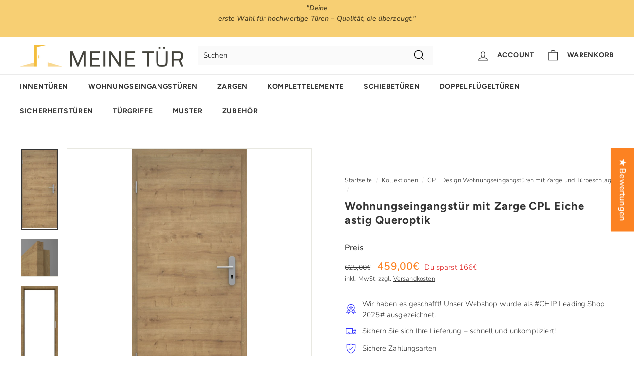

--- FILE ---
content_type: text/html; charset=utf-8
request_url: https://meinetuer.de/collections/cpl-design-wohnungseingangstueren-mit-zarge-und-tuerbeschlag/products/wohnungseingangstuer-mit-zarge-cpl-eiche-astig-queroptik
body_size: 69235
content:
<!doctype html>
<html class="no-js" lang="de" dir="ltr">
<head>
  <meta charset="utf-8">
  <meta http-equiv="X-UA-Compatible" content="IE=edge,chrome=1">
  <meta name="viewport" content="width=device-width,initial-scale=1">
  <meta name="theme-color" content="#f7cf73">
  <link rel="canonical" href="https://meinetuer.de/products/wohnungseingangstuer-mit-zarge-cpl-eiche-astig-queroptik">
  <link rel="preload" as="script" href="//meinetuer.de/cdn/shop/t/62/assets/theme.js?v=985050933204062321746692796">
  <link rel="preconnect" href="https://cdn.shopify.com" crossorigin>
  <link rel="preconnect" href="https://fonts.shopifycdn.com" crossorigin>
  <link rel="dns-prefetch" href="https://productreviews.shopifycdn.com">
  <link rel="dns-prefetch" href="https://ajax.googleapis.com">
  <link rel="dns-prefetch" href="https://maps.googleapis.com">
  <link rel="dns-prefetch" href="https://maps.gstatic.com"><link rel="shortcut icon" href="//meinetuer.de/cdn/shop/files/meinetuer.de_favicon-32x32_32x32.png?v=1663332012" type="image/png" /><title>WE-Tür-Set CPL Eiche astig Queroptik inkl. Drücker + Zarge | meinetuer.de
&ndash; Meine Tür
</title>
<meta name="description" content="WE-Tür-Set CPL Eiche astig Queroptik mit Zarge + Beschlag mit einbruchhemmender Funktion. Mit verschiedenen Widerstandsklassen. Jetzt bequem online kaufen ➡️ meinetuer.de"><meta property="og:site_name" content="Meine Tür">
  <meta property="og:url" content="https://meinetuer.de/products/wohnungseingangstuer-mit-zarge-cpl-eiche-astig-queroptik">
  <meta property="og:title" content="Wohnungseingangstür mit Zarge CPL Eiche astig Queroptik">
  <meta property="og:type" content="product">
  <meta property="og:description" content="WE-Tür-Set CPL Eiche astig Queroptik mit Zarge + Beschlag mit einbruchhemmender Funktion. Mit verschiedenen Widerstandsklassen. Jetzt bequem online kaufen ➡️ meinetuer.de"><meta property="og:image" content="http://meinetuer.de/cdn/shop/products/wohnungseingangstur-mit-zarge-cpl-eiche-astig-queroptik-714817.jpg?v=1675519957">
    <meta property="og:image:secure_url" content="https://meinetuer.de/cdn/shop/products/wohnungseingangstur-mit-zarge-cpl-eiche-astig-queroptik-714817.jpg?v=1675519957">
    <meta property="og:image:width" content="564">
    <meta property="og:image:height" content="1200"><meta name="twitter:site" content="@">
  <meta name="twitter:card" content="summary_large_image">
  <meta name="twitter:title" content="Wohnungseingangstür mit Zarge CPL Eiche astig Queroptik">
  <meta name="twitter:description" content="WE-Tür-Set CPL Eiche astig Queroptik mit Zarge + Beschlag mit einbruchhemmender Funktion. Mit verschiedenen Widerstandsklassen. Jetzt bequem online kaufen ➡️ meinetuer.de">
<!-- Google tag (gtag.js) -->
<script async src="https://www.googletagmanager.com/gtag/js?id=AW-11037942299"></script>
<script>
window.dataLayer = window.dataLayer || [];
function gtag(){dataLayer.push(arguments);}
gtag('js', new Date());
gtag('config', 'AW-11037942299');
</script><style data-shopify>@font-face {
  font-family: Figtree;
  font-weight: 700;
  font-style: normal;
  font-display: swap;
  src: url("//meinetuer.de/cdn/fonts/figtree/figtree_n7.2fd9bfe01586148e644724096c9d75e8c7a90e55.woff2") format("woff2"),
       url("//meinetuer.de/cdn/fonts/figtree/figtree_n7.ea05de92d862f9594794ab281c4c3a67501ef5fc.woff") format("woff");
}

  @font-face {
  font-family: Nunito;
  font-weight: 300;
  font-style: normal;
  font-display: swap;
  src: url("//meinetuer.de/cdn/fonts/nunito/nunito_n3.c1d7c2242f5519d084eafc479d7cc132bcc8c480.woff2") format("woff2"),
       url("//meinetuer.de/cdn/fonts/nunito/nunito_n3.d543cae3671591d99f8b7ed9ea9ca8387fc73b09.woff") format("woff");
}


  @font-face {
  font-family: Nunito;
  font-weight: 600;
  font-style: normal;
  font-display: swap;
  src: url("//meinetuer.de/cdn/fonts/nunito/nunito_n6.1a6c50dce2e2b3b0d31e02dbd9146b5064bea503.woff2") format("woff2"),
       url("//meinetuer.de/cdn/fonts/nunito/nunito_n6.6b124f3eac46044b98c99f2feb057208e260962f.woff") format("woff");
}

  @font-face {
  font-family: Nunito;
  font-weight: 300;
  font-style: italic;
  font-display: swap;
  src: url("//meinetuer.de/cdn/fonts/nunito/nunito_i3.11db3ddffd5485d801b7a5d8a24c3b0e446751f1.woff2") format("woff2"),
       url("//meinetuer.de/cdn/fonts/nunito/nunito_i3.7f37c552f86f3fb4c0aae0353840b033f9f464a0.woff") format("woff");
}

  @font-face {
  font-family: Nunito;
  font-weight: 600;
  font-style: italic;
  font-display: swap;
  src: url("//meinetuer.de/cdn/fonts/nunito/nunito_i6.79bb6a51553d3b72598bab76aca3c938e7c6ac54.woff2") format("woff2"),
       url("//meinetuer.de/cdn/fonts/nunito/nunito_i6.9ad010b13940d2fa0d660e3029dd144c52772c10.woff") format("woff");
}

</style><link href="//meinetuer.de/cdn/shop/t/62/assets/theme.css?v=23129524688790844941746784931" rel="stylesheet" type="text/css" media="all" />
<style data-shopify>:root {
    
    
   
    --typeHeaderPrimary: Figtree;

     --typeHeaderPrimary: Figtree;
    
    --typeHeaderFallback: sans-serif;
    --typeHeaderSize: 26px;
    --typeHeaderWeight: 700;
    --typeHeaderLineHeight: 1.3;
    --typeHeaderSpacing: 0.05em;

    --typeBasePrimary:Nunito;
    --typeBaseFallback:sans-serif;
    --typeBaseSize: 15px;
    --typeBaseWeight: 300;
    --typeBaseSpacing: 0.01em;
    --typeBaseLineHeight: 1.5;

    --colorSmallImageBg: rgba(0,0,0,0);
    --colorSmallImageBgDark: rgba(0, 0, 0, 0.0);
    --colorLargeImageBg: #3d331c;
    --colorLargeImageBgLight: #6a5931;

    --iconWeight: 3px;
    --iconLinecaps: miter;

    
      --buttonRadius: 0px;
      --btnPadding: 11px 20px;
    

    
      --roundness: 0px;
    

    
      --gridThickness: 0px;
    

    --productTileMargin: 10%;
    --collectionTileMargin: 7%;

    --swatchSize: 40px;
  }

  @media screen and (max-width: 768px) {
    :root {
      --typeBaseSize: 13px;

      
        --roundness: 0px;
        --btnPadding: 9px 17px;
      
    }
  }</style><script>
    document.documentElement.className = document.documentElement.className.replace('no-js', 'js');
    window.theme = window.theme || {};
    theme.routes = {
      home: "/",
      collections: "/collections",
      cart: "/cart.js",
      cartPage: "/cart",
      cartAdd: "/cart/add.js",
      cartChange: "/cart/change.js",
      search: "/search"
    };
    theme.strings = {
      soldOut: "Ausverkauft",
      unavailable: "Nicht verfügbar",
      inStockLabel: "Lieferbar",
      oneStockLabel: "",
      otherStockLabel: "",
      willNotShipUntil: "Wird nach dem [date] versendet",
      willBeInStockAfter: "Wird nach dem [date] auf Lager sein",
      waitingForStock: "Inventar auf dem Weg",
      savePrice: "Du sparst [saved_amount]",
      cartEmpty: "Ihr Warenkorb ist im Moment leer.",
      cartTermsConfirmation: "Bitte stimme den Nutzungsbedingungen zu, um auszuchecken.",
      searchCollections: "Kollektionen:",
      searchPages: "Seiten:",
      searchArticles: "Artikel:",
      maxQuantity: ""
    };
    theme.settings = {
      cartType: "dropdown",
      isCustomerTemplate: false,
      moneyFormat: "{{amount_with_comma_separator}}€",
      saveType: "dollar",
      productImageSize: "portrait",
      productImageCover: false,
      predictiveSearch: true,
      predictiveSearchType: "product,article,page,collection",
      superScriptSetting: false,
      superScriptPrice: false,
      quickView: false,
      quickAdd: false,
      themeName: 'Expanse',
      themeVersion: "4.2.0"
    };
  </script>
  <script>window.performance && window.performance.mark && window.performance.mark('shopify.content_for_header.start');</script><meta name="google-site-verification" content="ISe4ajzshmyGlQQpDNAa1AZ4JcF9Uln7H-9_9MsV5I4">
<meta id="shopify-digital-wallet" name="shopify-digital-wallet" content="/62461870269/digital_wallets/dialog">
<meta name="shopify-checkout-api-token" content="8b1b744a2a0b572f13ec0924cfe57671">
<meta id="in-context-paypal-metadata" data-shop-id="62461870269" data-venmo-supported="false" data-environment="production" data-locale="de_DE" data-paypal-v4="true" data-currency="EUR">
<link rel="alternate" type="application/json+oembed" href="https://meinetuer.de/products/wohnungseingangstuer-mit-zarge-cpl-eiche-astig-queroptik.oembed">
<script async="async" src="/checkouts/internal/preloads.js?locale=de-DE"></script>
<link rel="preconnect" href="https://shop.app" crossorigin="anonymous">
<script async="async" src="https://shop.app/checkouts/internal/preloads.js?locale=de-DE&shop_id=62461870269" crossorigin="anonymous"></script>
<script id="shopify-features" type="application/json">{"accessToken":"8b1b744a2a0b572f13ec0924cfe57671","betas":["rich-media-storefront-analytics"],"domain":"meinetuer.de","predictiveSearch":true,"shopId":62461870269,"locale":"de"}</script>
<script>var Shopify = Shopify || {};
Shopify.shop = "meine-tur.myshopify.com";
Shopify.locale = "de";
Shopify.currency = {"active":"EUR","rate":"1.0"};
Shopify.country = "DE";
Shopify.theme = {"name":"Kopie von AT | Kopie von Kopie von Kopie von Co...","id":180281999687,"schema_name":"Expanse","schema_version":"4.2.0","theme_store_id":902,"role":"main"};
Shopify.theme.handle = "null";
Shopify.theme.style = {"id":null,"handle":null};
Shopify.cdnHost = "meinetuer.de/cdn";
Shopify.routes = Shopify.routes || {};
Shopify.routes.root = "/";</script>
<script type="module">!function(o){(o.Shopify=o.Shopify||{}).modules=!0}(window);</script>
<script>!function(o){function n(){var o=[];function n(){o.push(Array.prototype.slice.apply(arguments))}return n.q=o,n}var t=o.Shopify=o.Shopify||{};t.loadFeatures=n(),t.autoloadFeatures=n()}(window);</script>
<script>
  window.ShopifyPay = window.ShopifyPay || {};
  window.ShopifyPay.apiHost = "shop.app\/pay";
  window.ShopifyPay.redirectState = null;
</script>
<script id="shop-js-analytics" type="application/json">{"pageType":"product"}</script>
<script defer="defer" async type="module" src="//meinetuer.de/cdn/shopifycloud/shop-js/modules/v2/client.init-shop-cart-sync_D96QZrIF.de.esm.js"></script>
<script defer="defer" async type="module" src="//meinetuer.de/cdn/shopifycloud/shop-js/modules/v2/chunk.common_SV6uigsF.esm.js"></script>
<script type="module">
  await import("//meinetuer.de/cdn/shopifycloud/shop-js/modules/v2/client.init-shop-cart-sync_D96QZrIF.de.esm.js");
await import("//meinetuer.de/cdn/shopifycloud/shop-js/modules/v2/chunk.common_SV6uigsF.esm.js");

  window.Shopify.SignInWithShop?.initShopCartSync?.({"fedCMEnabled":true,"windoidEnabled":true});

</script>
<script>
  window.Shopify = window.Shopify || {};
  if (!window.Shopify.featureAssets) window.Shopify.featureAssets = {};
  window.Shopify.featureAssets['shop-js'] = {"shop-cart-sync":["modules/v2/client.shop-cart-sync_D9v5EJ5H.de.esm.js","modules/v2/chunk.common_SV6uigsF.esm.js"],"init-fed-cm":["modules/v2/client.init-fed-cm_DlbV7VrN.de.esm.js","modules/v2/chunk.common_SV6uigsF.esm.js"],"shop-button":["modules/v2/client.shop-button_7yN-YEo8.de.esm.js","modules/v2/chunk.common_SV6uigsF.esm.js"],"shop-cash-offers":["modules/v2/client.shop-cash-offers_CZ39C1VE.de.esm.js","modules/v2/chunk.common_SV6uigsF.esm.js","modules/v2/chunk.modal_CqlMJe-n.esm.js"],"init-windoid":["modules/v2/client.init-windoid_CPAVU_59.de.esm.js","modules/v2/chunk.common_SV6uigsF.esm.js"],"init-shop-email-lookup-coordinator":["modules/v2/client.init-shop-email-lookup-coordinator_BE78sutm.de.esm.js","modules/v2/chunk.common_SV6uigsF.esm.js"],"shop-toast-manager":["modules/v2/client.shop-toast-manager_Dc8Kqo2D.de.esm.js","modules/v2/chunk.common_SV6uigsF.esm.js"],"shop-login-button":["modules/v2/client.shop-login-button_CdH6DD4B.de.esm.js","modules/v2/chunk.common_SV6uigsF.esm.js","modules/v2/chunk.modal_CqlMJe-n.esm.js"],"avatar":["modules/v2/client.avatar_BTnouDA3.de.esm.js"],"pay-button":["modules/v2/client.pay-button_BaMaWndh.de.esm.js","modules/v2/chunk.common_SV6uigsF.esm.js"],"init-shop-cart-sync":["modules/v2/client.init-shop-cart-sync_D96QZrIF.de.esm.js","modules/v2/chunk.common_SV6uigsF.esm.js"],"init-customer-accounts":["modules/v2/client.init-customer-accounts_DPOSv1Vm.de.esm.js","modules/v2/client.shop-login-button_CdH6DD4B.de.esm.js","modules/v2/chunk.common_SV6uigsF.esm.js","modules/v2/chunk.modal_CqlMJe-n.esm.js"],"init-shop-for-new-customer-accounts":["modules/v2/client.init-shop-for-new-customer-accounts_CQXgmjbo.de.esm.js","modules/v2/client.shop-login-button_CdH6DD4B.de.esm.js","modules/v2/chunk.common_SV6uigsF.esm.js","modules/v2/chunk.modal_CqlMJe-n.esm.js"],"init-customer-accounts-sign-up":["modules/v2/client.init-customer-accounts-sign-up_BxD8dlgd.de.esm.js","modules/v2/client.shop-login-button_CdH6DD4B.de.esm.js","modules/v2/chunk.common_SV6uigsF.esm.js","modules/v2/chunk.modal_CqlMJe-n.esm.js"],"checkout-modal":["modules/v2/client.checkout-modal_CKh-sfKU.de.esm.js","modules/v2/chunk.common_SV6uigsF.esm.js","modules/v2/chunk.modal_CqlMJe-n.esm.js"],"shop-follow-button":["modules/v2/client.shop-follow-button_CTvrvDxo.de.esm.js","modules/v2/chunk.common_SV6uigsF.esm.js","modules/v2/chunk.modal_CqlMJe-n.esm.js"],"lead-capture":["modules/v2/client.lead-capture_CuieyBjh.de.esm.js","modules/v2/chunk.common_SV6uigsF.esm.js","modules/v2/chunk.modal_CqlMJe-n.esm.js"],"shop-login":["modules/v2/client.shop-login_D_5Nijtq.de.esm.js","modules/v2/chunk.common_SV6uigsF.esm.js","modules/v2/chunk.modal_CqlMJe-n.esm.js"],"payment-terms":["modules/v2/client.payment-terms_B0kyqrWX.de.esm.js","modules/v2/chunk.common_SV6uigsF.esm.js","modules/v2/chunk.modal_CqlMJe-n.esm.js"]};
</script>
<script>(function() {
  var isLoaded = false;
  function asyncLoad() {
    if (isLoaded) return;
    isLoaded = true;
    var urls = ["https:\/\/node1.itoris.com\/dpo\/storefront\/include.js?shop=meine-tur.myshopify.com","https:\/\/omnisnippet1.com\/platforms\/shopify.js?source=scriptTag\u0026v=2025-06-24T11\u0026shop=meine-tur.myshopify.com"];
    for (var i = 0; i < urls.length; i++) {
      var s = document.createElement('script');
      s.type = 'text/javascript';
      s.async = true;
      s.src = urls[i];
      var x = document.getElementsByTagName('script')[0];
      x.parentNode.insertBefore(s, x);
    }
  };
  if(window.attachEvent) {
    window.attachEvent('onload', asyncLoad);
  } else {
    window.addEventListener('load', asyncLoad, false);
  }
})();</script>
<script id="__st">var __st={"a":62461870269,"offset":3600,"reqid":"ec011c40-e22f-4f3a-9496-2cf10f6bf059-1768358350","pageurl":"meinetuer.de\/collections\/cpl-design-wohnungseingangstueren-mit-zarge-und-tuerbeschlag\/products\/wohnungseingangstuer-mit-zarge-cpl-eiche-astig-queroptik","u":"e9921b200cfe","p":"product","rtyp":"product","rid":7386121666749};</script>
<script>window.ShopifyPaypalV4VisibilityTracking = true;</script>
<script id="captcha-bootstrap">!function(){'use strict';const t='contact',e='account',n='new_comment',o=[[t,t],['blogs',n],['comments',n],[t,'customer']],c=[[e,'customer_login'],[e,'guest_login'],[e,'recover_customer_password'],[e,'create_customer']],r=t=>t.map((([t,e])=>`form[action*='/${t}']:not([data-nocaptcha='true']) input[name='form_type'][value='${e}']`)).join(','),a=t=>()=>t?[...document.querySelectorAll(t)].map((t=>t.form)):[];function s(){const t=[...o],e=r(t);return a(e)}const i='password',u='form_key',d=['recaptcha-v3-token','g-recaptcha-response','h-captcha-response',i],f=()=>{try{return window.sessionStorage}catch{return}},m='__shopify_v',_=t=>t.elements[u];function p(t,e,n=!1){try{const o=window.sessionStorage,c=JSON.parse(o.getItem(e)),{data:r}=function(t){const{data:e,action:n}=t;return t[m]||n?{data:e,action:n}:{data:t,action:n}}(c);for(const[e,n]of Object.entries(r))t.elements[e]&&(t.elements[e].value=n);n&&o.removeItem(e)}catch(o){console.error('form repopulation failed',{error:o})}}const l='form_type',E='cptcha';function T(t){t.dataset[E]=!0}const w=window,h=w.document,L='Shopify',v='ce_forms',y='captcha';let A=!1;((t,e)=>{const n=(g='f06e6c50-85a8-45c8-87d0-21a2b65856fe',I='https://cdn.shopify.com/shopifycloud/storefront-forms-hcaptcha/ce_storefront_forms_captcha_hcaptcha.v1.5.2.iife.js',D={infoText:'Durch hCaptcha geschützt',privacyText:'Datenschutz',termsText:'Allgemeine Geschäftsbedingungen'},(t,e,n)=>{const o=w[L][v],c=o.bindForm;if(c)return c(t,g,e,D).then(n);var r;o.q.push([[t,g,e,D],n]),r=I,A||(h.body.append(Object.assign(h.createElement('script'),{id:'captcha-provider',async:!0,src:r})),A=!0)});var g,I,D;w[L]=w[L]||{},w[L][v]=w[L][v]||{},w[L][v].q=[],w[L][y]=w[L][y]||{},w[L][y].protect=function(t,e){n(t,void 0,e),T(t)},Object.freeze(w[L][y]),function(t,e,n,w,h,L){const[v,y,A,g]=function(t,e,n){const i=e?o:[],u=t?c:[],d=[...i,...u],f=r(d),m=r(i),_=r(d.filter((([t,e])=>n.includes(e))));return[a(f),a(m),a(_),s()]}(w,h,L),I=t=>{const e=t.target;return e instanceof HTMLFormElement?e:e&&e.form},D=t=>v().includes(t);t.addEventListener('submit',(t=>{const e=I(t);if(!e)return;const n=D(e)&&!e.dataset.hcaptchaBound&&!e.dataset.recaptchaBound,o=_(e),c=g().includes(e)&&(!o||!o.value);(n||c)&&t.preventDefault(),c&&!n&&(function(t){try{if(!f())return;!function(t){const e=f();if(!e)return;const n=_(t);if(!n)return;const o=n.value;o&&e.removeItem(o)}(t);const e=Array.from(Array(32),(()=>Math.random().toString(36)[2])).join('');!function(t,e){_(t)||t.append(Object.assign(document.createElement('input'),{type:'hidden',name:u})),t.elements[u].value=e}(t,e),function(t,e){const n=f();if(!n)return;const o=[...t.querySelectorAll(`input[type='${i}']`)].map((({name:t})=>t)),c=[...d,...o],r={};for(const[a,s]of new FormData(t).entries())c.includes(a)||(r[a]=s);n.setItem(e,JSON.stringify({[m]:1,action:t.action,data:r}))}(t,e)}catch(e){console.error('failed to persist form',e)}}(e),e.submit())}));const S=(t,e)=>{t&&!t.dataset[E]&&(n(t,e.some((e=>e===t))),T(t))};for(const o of['focusin','change'])t.addEventListener(o,(t=>{const e=I(t);D(e)&&S(e,y())}));const B=e.get('form_key'),M=e.get(l),P=B&&M;t.addEventListener('DOMContentLoaded',(()=>{const t=y();if(P)for(const e of t)e.elements[l].value===M&&p(e,B);[...new Set([...A(),...v().filter((t=>'true'===t.dataset.shopifyCaptcha))])].forEach((e=>S(e,t)))}))}(h,new URLSearchParams(w.location.search),n,t,e,['guest_login'])})(!0,!0)}();</script>
<script integrity="sha256-4kQ18oKyAcykRKYeNunJcIwy7WH5gtpwJnB7kiuLZ1E=" data-source-attribution="shopify.loadfeatures" defer="defer" src="//meinetuer.de/cdn/shopifycloud/storefront/assets/storefront/load_feature-a0a9edcb.js" crossorigin="anonymous"></script>
<script crossorigin="anonymous" defer="defer" src="//meinetuer.de/cdn/shopifycloud/storefront/assets/shopify_pay/storefront-65b4c6d7.js?v=20250812"></script>
<script data-source-attribution="shopify.dynamic_checkout.dynamic.init">var Shopify=Shopify||{};Shopify.PaymentButton=Shopify.PaymentButton||{isStorefrontPortableWallets:!0,init:function(){window.Shopify.PaymentButton.init=function(){};var t=document.createElement("script");t.src="https://meinetuer.de/cdn/shopifycloud/portable-wallets/latest/portable-wallets.de.js",t.type="module",document.head.appendChild(t)}};
</script>
<script data-source-attribution="shopify.dynamic_checkout.buyer_consent">
  function portableWalletsHideBuyerConsent(e){var t=document.getElementById("shopify-buyer-consent"),n=document.getElementById("shopify-subscription-policy-button");t&&n&&(t.classList.add("hidden"),t.setAttribute("aria-hidden","true"),n.removeEventListener("click",e))}function portableWalletsShowBuyerConsent(e){var t=document.getElementById("shopify-buyer-consent"),n=document.getElementById("shopify-subscription-policy-button");t&&n&&(t.classList.remove("hidden"),t.removeAttribute("aria-hidden"),n.addEventListener("click",e))}window.Shopify?.PaymentButton&&(window.Shopify.PaymentButton.hideBuyerConsent=portableWalletsHideBuyerConsent,window.Shopify.PaymentButton.showBuyerConsent=portableWalletsShowBuyerConsent);
</script>
<script data-source-attribution="shopify.dynamic_checkout.cart.bootstrap">document.addEventListener("DOMContentLoaded",(function(){function t(){return document.querySelector("shopify-accelerated-checkout-cart, shopify-accelerated-checkout")}if(t())Shopify.PaymentButton.init();else{new MutationObserver((function(e,n){t()&&(Shopify.PaymentButton.init(),n.disconnect())})).observe(document.body,{childList:!0,subtree:!0})}}));
</script>
<link id="shopify-accelerated-checkout-styles" rel="stylesheet" media="screen" href="https://meinetuer.de/cdn/shopifycloud/portable-wallets/latest/accelerated-checkout-backwards-compat.css" crossorigin="anonymous">
<style id="shopify-accelerated-checkout-cart">
        #shopify-buyer-consent {
  margin-top: 1em;
  display: inline-block;
  width: 100%;
}

#shopify-buyer-consent.hidden {
  display: none;
}

#shopify-subscription-policy-button {
  background: none;
  border: none;
  padding: 0;
  text-decoration: underline;
  font-size: inherit;
  cursor: pointer;
}

#shopify-subscription-policy-button::before {
  box-shadow: none;
}

      </style>

<script>window.performance && window.performance.mark && window.performance.mark('shopify.content_for_header.end');</script>
  <script src="//meinetuer.de/cdn/shop/t/62/assets/vendor-scripts-v2.js" defer="defer"></script>
  <script src="//meinetuer.de/cdn/shop/t/62/assets/theme.js?v=985050933204062321746692796" defer="defer"></script>
  
<!-- BEGIN app block: shopify://apps/complianz-gdpr-cookie-consent/blocks/bc-block/e49729f0-d37d-4e24-ac65-e0e2f472ac27 -->

    
    
    

    
    
        <script>
            var sDomain = location.host;
            (function(){
                window.thirdPartyScriptDefinition = [
                    
                ]
            })();(()=>{
                var sDomain=location.host;
                const __useGoogleConsentMode =true;
                const __whiteListForConsentMode =["googletagmanager"];
                const __dataLayerName ="dataLayer";
                (()=>{var i={z:"thirdPartyScriptDefinition",o:"Shopify",c:"analytics",d:"publish",i:"src",l:"provider",p:"type_0",y:"type_1",f:"type_2",n:"true",a:"length",r:"detail",A:"Proxy",j:"setInterval",F:"clearInterval",g:"find",X:"filter",G:"forEach",H:"splice",Z:"hasOwnProperty",M:"addEventListener",u:"includes",h:"push",_:"cookie",P:"set",O:"get",s:"gtag",D:"ad_storage",I:"ad_user_data",T:"ad_personalization",b:"analytics_storage",x:"functionality_storage",C:"personalization_storage",L:"security_storage",R:"wait_for_update",k:"consent",U:"default",q:"ads_data_redaction",B:"google_consent_mode",J:"dataLayer",e:"granted",t:"denied",Q:"update",V:"GDPR_LC:userConsentSetting",W:1500,m:null},o={[i.D]:i.t,[i.I]:i.t,[i.T]:i.t,[i.b]:i.t,[i.x]:i.t,[i.C]:i.t,[i.L]:i.t,[i.R]:i.W};((a,l,t,f,p=[],c=t.J)=>{let y=function(r,e){return!!r[t.g](n=>!!n&&!!e&&n[t.i]&&e[t.i]&&n[t.i]===e[t.i]&&n[t._]===e[t._])},g=r=>f?!!p[t.g](e=>{if(typeof r[t.i]=="string")return r[t.i][t.u](e);if(typeof r[t.l]=="string")return r[t.l][t.u](e)}):!1,u=function(r){let e=[];for(let s=0;s<r[t.a];s++)r[s]||e[t.h](s);let n=r[t.a]-e[t.a];return e[t.G](s=>r[t.H](s,1)),n},d=[],h={[t.P]:(r,e,n,s)=>{let _=u(r);return e===t.a?r[t.a]=_:n!=null&&(y(r,n)||g(n)||(d[e]=n)),!0},[t.O]:(r,e)=>r[e]};if(a[t.z]=new a[t.A](d,h),f){a[c]=a[c]||[],a[t.s]=function(...n){a[c][t.h](n)},a[t.s](t.k,t.U,{...o}),a[t.s](t.P,t.q,!0);let r=a[t.j](()=>{!!a[t.o]&&!!a[t.o][t.c]&&!!a[t.o][t.c][t.d]&&(a[t.F](r),a[t.o][t.c][t.d](t.B,{...o}))},5),e=n=>{Date.now()-t.m<50||(t.m=Date.now(),o[t.D]=n[t.r][t.f][t.n]?t.e:t.t,o[t.I]=n[t.r][t.f][t.n]?t.e:t.t,o[t.T]=n[t.r][t.f][t.n]?t.e:t.t,o[t.b]=n[t.r][t.y][t.n]?t.e:t.t,o[t.x]=n[t.r][t.p][t.n]?t.e:t.t,o[t.C]=n[t.r][t.y][t.n]?t.e:t.t,o[t.L]=n[t.r][t.p][t.n]?t.e:t.t,a[t.s](t.k,t.Q,{...o}))};l[t.M](t.V,e)}})(window,document,i,__useGoogleConsentMode,__whiteListForConsentMode,__dataLayerName);})();
                const definitions = [];
                definitions.length > 0 && window.thirdPartyScriptDefinition.push(...definitions);
                window.BC_JSON_ObjectBypass={"_ab":{"description":"Used in connection with access to admin.","path":"\/","domain":"","provider":"Shopify","type":"type_0","expires":"86400","recommendation":"0","editable":"false","deletable":"false","set":"0"},"_secure_session_id":{"description":"Used in connection with navigation through a storefront.","path":"\/","domain":"","provider":"Shopify","type":"type_0","expires":"2592000","recommendation":"0","editable":"false","deletable":"false","set":"0"},"__cfduid":{"description":"The _cfduid cookie helps Cloudflare detect malicious visitors to our Customers’ websites and minimizes blocking legitimate users.","path":"\/","domain":"","provider":"Cloudflare","type":"type_0","expires":"2592000","recommendation":"0","editable":"false","deletable":"false","set":"0"},"Cart":{"description":"Used in connection with shopping cart.","path":"\/","domain":"","provider":"Shopify","type":"type_0","expires":"1209600","recommendation":"0","editable":"false","deletable":"false","set":"0"},"cart":{"description":"Used in connection with shopping cart.","path":"\/","domain":"","provider":"Shopify","type":"type_0","expires":"1209600","recommendation":"0","editable":"false","deletable":"false","set":"0"},"cart_sig":{"description":"Used in connection with checkout.","path":"\/","domain":"","provider":"Shopify","type":"type_0","expires":"1209600","recommendation":"0","editable":"false","deletable":"false","set":"0"},"cart_ts":{"description":"Used in connection with checkout.","path":"\/","domain":"","provider":"Shopify","type":"type_0","expires":"1209600","recommendation":"0","editable":"false","deletable":"false","set":"0"},"cart_ver":{"description":"Used in connection with shopping cart.","path":"\/","domain":"","provider":"Shopify","type":"type_0","expires":"1209600","recommendation":"0","editable":"false","deletable":"false","set":"0"},"checkout_token":{"description":"Used in connection with checkout.","path":"\/","domain":"","provider":"Shopify","type":"type_0","expires":"31536000","recommendation":"0","editable":"false","deletable":"false","set":"0"},"Secret":{"description":"Used in connection with checkout.","path":"\/","domain":"","provider":"Shopify","type":"type_0","expires":"31536000","recommendation":"0","editable":"false","deletable":"false","set":"0"},"secure_customer_sig":{"description":"Used in connection with customer login.","path":"\/","domain":"","provider":"Shopify","type":"type_0","expires":"31536000","recommendation":"0","editable":"false","deletable":"false","set":"0"},"storefront_digest":{"description":"Used in connection with customer login.","path":"\/","domain":"","provider":"Shopify","type":"type_0","expires":"31536000","recommendation":"0","editable":"false","deletable":"false","set":"0"},"_shopify_u":{"description":"Used to facilitate updating customer account information.","path":"\/","domain":"","provider":"Shopify","type":"type_0","expires":"31536000","recommendation":"0","editable":"false","deletable":"false","set":"0"},"XSRF-TOKEN":{"description":"Used in connection with GDPR legal Cookie.","path":"\/","domain":"","provider":"GDPR Legal Cookie","type":"type_0","expires":"31536000","recommendation":"0","editable":"false","deletable":"false","set":"0"},"gdpr_legal_cookie_session":{"description":"Used in connection with GDPR legal Cookie.","path":"\/","domain":"","provider":"GDPR Legal Cookie","type":"type_0","expires":"0","recommendation":"0","editable":"false","deletable":"false","set":"0"},"_bc_c_set":{"description":"Used in connection with GDPR legal Cookie.","path":"\/","domain":"","provider":"GDPR Legal Cookie","type":"type_0","expires":"2592000","recommendation":"0","editable":"false","deletable":"false","set":"0","optIn":true,"live":"1","ShopifyMinConsent":false},"_tracking_consent":{"description":"For Shopify User Consent Tracking.","path":"\/","domain":"","provider":"Shopify","type":"type_0","expires":"31536000","recommendation":"0","editable":"false","deletable":"false","set":"0"},"_shopify_m":{"description":"Used for managing customer privacy settings.","path":"\/","domain":"","provider":"Shopify","type":"type_0","expires":"31536000","recommendation":"0","editable":"false","deletable":"false","set":"0"},"_shopify_tm":{"description":"Used for managing customer privacy settings.","path":"\/","domain":"","provider":"Shopify","type":"type_0","expires":"31536000","recommendation":"0","editable":"false","deletable":"false","set":"0"},"_shopify_tw":{"description":"Used for managing customer privacy settings.","path":"\/","domain":"","provider":"Shopify","type":"type_0","expires":"31536000","recommendation":"0","editable":"false","deletable":"false","set":"0"},"_storefront_u":{"description":"Used to facilitate updating customer account information.","path":"\/","domain":"","provider":"Shopify","type":"type_0","expires":"31536000","recommendation":"0","editable":"false","deletable":"false","set":"0"},"cart_currency":{"description":"Used in connection with cart and checkout.","path":"\/","domain":"","provider":"Shopify","type":"type_0","expires":"31536000","recommendation":"0","editable":"false","deletable":"false","set":"0"},"_orig_referrer":{"description":"Used in connection with shopping cart.","path":"\/","domain":"","provider":"Shopify","type":"type_1","expires":"1209600","recommendation":"1","editable":"true","deletable":"false","set":"1"},"_landing_page":{"description":"Track landing pages.","path":"\/","domain":"","provider":"Shopify","type":"type_1","expires":"1209600","recommendation":"1","editable":"true","deletable":"false","set":"1"},"_s":{"description":"Shopify analytics.","path":"\/","domain":"","provider":"Shopify","type":"type_1","expires":"1800","recommendation":"1","editable":"true","deletable":"false","set":"1"},"_shopify_d":{"description":"Shopify analytics.","path":"\/","domain":"","provider":"Shopify","type":"type_1","expires":"1209600","recommendation":"1","editable":"true","deletable":"false","set":"1"},"_shopify_fs":{"description":"Shopify analytics.","path":"\/","domain":"","provider":"Shopify","type":"type_1","expires":"1209600","recommendation":"1","editable":"true","deletable":"false","set":"1"},"_shopify_s":{"description":"Shopify analytics.","path":"\/","domain":"","provider":"Shopify","type":"type_1","expires":"1800","recommendation":"1","editable":"true","deletable":"false","set":"1"},"_shopify_y":{"description":"Shopify analytics.","path":"\/","domain":"","provider":"Shopify","type":"type_1","expires":"31536000","recommendation":"1","editable":"true","deletable":"false","set":"1"},"_y":{"description":"Shopify analytics.","path":"\/","domain":"","provider":"Shopify","type":"type_1","expires":"31536000","recommendation":"1","editable":"true","deletable":"false","set":"1"},"_shopify_sa_p":{"description":"Shopify analytics relating to marketing \u0026 referrals.","path":"\/","domain":"","provider":"Shopify","type":"type_1","expires":"1800","recommendation":"1","editable":"true","deletable":"false","set":"1"},"_shopify_sa_t":{"description":"Shopify analytics relating to marketing \u0026 referrals.","path":"\/","domain":"","provider":"Shopify","type":"type_1","expires":"1800","recommendation":"1","editable":"true","deletable":"false","set":"1"},"_shopify_uniq":{"description":"Shopify analytics.","path":"\/","domain":"","provider":"Shopify","type":"type_1","expires":"1800","recommendation":"1","editable":"true","deletable":"false","set":"1"},"_shopify_visit":{"description":"Shopify analytics.","path":"\/","domain":"","provider":"Shopify","type":"type_1","expires":"1800","recommendation":"1","editable":"true","deletable":"false","set":"1"},"tracked_start_checkout":{"description":"Shopify analytics relating to checkout.","path":"\/","domain":"","provider":"Shopify","type":"type_1","expires":"1800","recommendation":"1","editable":"true","deletable":"false","set":"1"},"ki_r":{"description":"Shopify analytics.","path":"\/","domain":"","provider":"Shopify","type":"type_1","expires":"1800","recommendation":"1","editable":"true","deletable":"false","set":"1"},"ki_t":{"description":"Shopify analytics.","path":"\/","domain":"","provider":"Shopify","type":"type_1","expires":"1800","recommendation":"1","editable":"true","deletable":"false","set":"1"},"ab_test_*":{"description":"Shopify analytics.","path":"\/","domain":"","provider":"Shopify","type":"type_1","expires":"1800","recommendation":"1","editable":"true","deletable":"false","set":"1"},"_uetvid":{"description":"","path":"\/","domain":"","provider":"","expires":"31536000","recommendation":"2","set":"2","editable":"true","deletable":"true","cookieType":"Marketing"},"_hjSessionUser_892213":{"description":"","path":"\/","domain":"","provider":"","expires":"31536000","recommendation":"2","set":"2","editable":"true","deletable":"true","cookieType":"Marketing"},"_fw_crm_v":{"description":"","path":"\/","domain":"","provider":"","expires":"31536000","recommendation":"2","set":"2","editable":"true","deletable":"true","cookieType":"Marketing"},"utag_main":{"description":"","path":"\/","domain":"","provider":"","expires":"31536000","recommendation":"2","set":"2","editable":"true","deletable":"true","cookieType":"Marketing"},"_gcl_au":{"description":"","path":"\/","domain":"","provider":"","expires":"7776000","recommendation":"2","set":"2","editable":"true","deletable":"true","cookieType":"Marketing"},"_gid":{"description":"","path":"\/","domain":"","provider":"","expires":"86400","recommendation":"2","set":"2","editable":"true","deletable":"true","cookieType":"Marketing"},"_ga_TYDC6YHF5K":{"description":"","path":"\/","domain":"","provider":"","expires":"31536000","recommendation":"2","set":"2","editable":"true","deletable":"true","cookieType":"Marketing"},"_ga_K8MVT3F4V8":{"description":"","path":"\/","domain":"","provider":"","expires":"63072000","recommendation":"2","set":"2","editable":"true","deletable":"true","cookieType":"Marketing"},"_ga_MRXLB7MZMY":{"description":"","path":"\/","domain":"","provider":"","expires":"63072000","recommendation":"2","set":"2","editable":"true","deletable":"true","cookieType":"Marketing"},"_ga_CNFXQD6ZNS":{"description":"","path":"\/","domain":"","provider":"","expires":"63072000","recommendation":"2","set":"2","editable":"true","deletable":"true","cookieType":"Marketing"},"_biz_pendingA":{"description":"","path":"\/","domain":"","provider":"","expires":"31536000","recommendation":"2","set":"2","editable":"true","deletable":"true","cookieType":"Marketing"},"_biz_nA":{"description":"","path":"\/","domain":"","provider":"","expires":"31536000","recommendation":"2","set":"2","editable":"true","deletable":"true","cookieType":"Marketing"},"_tt_enable_cookie":{"description":"","path":"\/","domain":"","provider":"","expires":"31536000","recommendation":"2","set":"2","editable":"true","deletable":"true","cookieType":"Marketing"},"_ga":{"description":"","path":"\/","domain":"","provider":"","expires":"63072000","recommendation":"2","set":"2","editable":"true","deletable":"true","cookieType":"Marketing"},"_ga_NJN0B1QVRG":{"description":"","path":"\/","domain":"","provider":"","expires":"63072000","recommendation":"2","set":"2","editable":"true","deletable":"true","cookieType":"Marketing"},"_hjSessionUser_2850175":{"description":"","path":"\/","domain":"","provider":"","expires":"31536000","recommendation":"2","set":"2","editable":"true","deletable":"true","cookieType":"Marketing"},"_ttp":{"description":"","path":"\/","domain":"","provider":"","expires":"31536000","recommendation":"2","set":"2","editable":"true","deletable":"true","cookieType":"Marketing"},"_ga_1DYTC7BYG5":{"description":"","path":"\/","domain":"","provider":"","expires":"63072000","recommendation":"2","set":"2","editable":"true","deletable":"true","cookieType":"Marketing"},"_clck":{"description":"","path":"\/","domain":"","provider":"","expires":"31536000","recommendation":"2","set":"2","editable":"true","deletable":"true","cookieType":"Marketing"},"_ga_EWZ7P89TE8":{"description":"","path":"\/","domain":"","provider":"","expires":"63072000","recommendation":"2","set":"2","editable":"true","deletable":"true","cookieType":"Marketing"},"_ga_6J792WXS5T":{"description":"","path":"\/","domain":"","provider":"","expires":"63072000","recommendation":"2","set":"2","editable":"true","deletable":"true","cookieType":"Marketing"},"_mkto_trk":{"description":"","path":"\/","domain":"","provider":"","expires":"63072000","recommendation":"2","set":"2","editable":"true","deletable":"true","cookieType":"Marketing"},"mkjs_group_id":{"description":"","path":"\/","domain":"","provider":"","expires":"7776000","recommendation":"2","set":"2","editable":"true","deletable":"true","cookieType":"Marketing"},"optimizelyEndUserId":{"description":"","path":"\/","domain":"","provider":"","expires":"7776000","recommendation":"2","set":"2","editable":"true","deletable":"true","cookieType":"Marketing"},"_biz_flagsA":{"description":"","path":"\/","domain":"","provider":"","expires":"7776000","recommendation":"2","set":"2","editable":"true","deletable":"true","cookieType":"Marketing"},"_hjSessionUser_2065891":{"description":"","path":"\/","domain":"","provider":"","expires":"31536000","recommendation":"2","set":"2","editable":"true","deletable":"true","cookieType":"Marketing"},"_ga_WM04MHZK44":{"description":"","path":"\/","domain":"","provider":"","expires":"63072000","recommendation":"2","set":"2","editable":"true","deletable":"true","cookieType":"Marketing"},"_pin_unauth":{"description":"","path":"\/","domain":"","provider":"","expires":"31536000","recommendation":"2","set":"2","editable":"true","deletable":"true","cookieType":"Marketing"},"_fbp":{"description":"","path":"\/","domain":"","provider":"","expires":"31536000","recommendation":"2","set":"2","editable":"true","deletable":"true","cookieType":"Marketing"},"datadome":{"description":"","path":"\/","domain":"","provider":"","expires":"7776000","recommendation":"2","set":"2","editable":"true","deletable":"true","cookieType":"Marketing"},"master_device_id":{"description":"","path":"\/","domain":"","provider":"","expires":"31536000","recommendation":"2","set":"2","editable":"true","deletable":"true","cookieType":"Marketing"},"mkjs_user_id":{"description":"","path":"\/","domain":"","provider":"","expires":"7776000","recommendation":"2","set":"2","editable":"true","deletable":"true","cookieType":"Marketing"},"_scid":{"description":"","path":"\/","domain":"","provider":"","expires":"7776000","recommendation":"2","set":"2","editable":"true","deletable":"true","cookieType":"Marketing"},"_biz_uid":{"description":"","path":"\/","domain":"","provider":"","expires":"31536000","recommendation":"2","set":"2","editable":"true","deletable":"true","cookieType":"Marketing"}};
                const permanentDomain = 'meine-tur.myshopify.com';
                window.BC_GDPR_2ce3a13160348f524c8cc9={'google':[],'_bc_c_set':'customScript','customScriptsSRC':[]};
                var GDPR_LC_versionNr=202401311200;var GDPR_LC_ZLoad=function(){var defaultDefinition=[
                    // { "src": "facebook", "cookie": "fr", "provider": "facebook.com", "description": "", "expires": 7776000, "domain": "facebook.com", "declaration": 1, "group": "facebook" }, { "src": "facebook", "cookie": "_fbp", "provider": sDomain, "description": "", "expires": 7776000, "domain": sDomain, "declaration": 1, "group": "facebook" }, { "src": "google-analytics.com", "cookie": "_ga", "provider": sDomain, "description": "", "expires": 63072000, "domain": sDomain, "declaration": 1, "group": "google" }, { "src": "googletagmanager.com", "cookie": "_ga", "provider": sDomain, "description": "", "expires": 63072000, "domain": sDomain, "declaration": 1, "group": "google" }, { "src": "googletagmanager.com", "cookie": "_gid", "provider": sDomain, "description": "", "expires": 86400, "domain": sDomain, "declaration": 1, "group": "google" }, { "src": "googletagmanager.com", "cookie": "_gat", "provider": sDomain, "description": "", "expires": 86400, "domain": sDomain, "declaration": 1, "group": "google" }, { "src": "googleadservices.com", "cookie": "IDE", "provider": sDomain, "description": "", "expires": 63072000, "domain": sDomain, "declaration": 2, "group": "google Ads" }
                ]; if (window.thirdPartyScriptDefinition ===undefined) { window.thirdPartyScriptDefinition=[]; defaultDefinition.forEach(function (value) { window.thirdPartyScriptDefinition.push(value) }) } else { var exist=false; defaultDefinition.forEach(function (script) { window.thirdPartyScriptDefinition.forEach(function (value) { if (value.src ===script.src && value.cookie ===script.cookie) { exist=true } }); if (!exist) { window.thirdPartyScriptDefinition.push(script) } }) } (function polyfill(){if (!Array.from) { Array.from=(function(){var toStr=Object.prototype.toString; var isCallable=function (fn) { return typeof fn ==='function' || toStr.call(fn) ==='[object Function]' }; var toInteger=function (value) { var number=Number(value); if (isNaN(number)) { return 0 } if (number ===0 || !isFinite(number)) { return number } return (number > 0 ? 1 : -1) * Math.floor(Math.abs(number)) }; var maxSafeInteger=Math.pow(2, 53) - 1; var toLength=function (value) { var len=toInteger(value); return Math.min(Math.max(len, 0), maxSafeInteger) }; return function from(arrayLike) { var C=this; var items=Object(arrayLike); if (arrayLike ==null) { throw new TypeError('Array.from requires an array-like object - not null or undefined') } var mapFn=arguments.length > 1 ? arguments[1] : void undefined; var T; if (typeof mapFn !=='undefined') { if (!isCallable(mapFn)) { throw new TypeError('Array.from: when provided, the second argument must be a function') } if (arguments.length > 2) { T=arguments[2] } } var len=toLength(items.length); var A=isCallable(C) ? Object(new C(len)) : new Array(len); var k=0; var kValue; while (k < len) { kValue=items[k]; if (mapFn) { A[k]=typeof T ==='undefined' ? mapFn(kValue, k) : mapFn.call(T, kValue, k) } else { A[k]=kValue } k +=1 } A.length=len; return A } }()) } })(); var shopifyCookies={ '_s': !1, '_shopify_fs': !1, '_shopify_s': !1, '_shopify_y': !1, '_y': !1, '_shopify_sa_p': !1, '_shopify_sa_t': !1, '_shopify_uniq': !1, '_shopify_visit': !1, 'tracked_start_checkout': !1, 'bc_trekkie_fbp_custom': !1 }; function GDPR_LC_Token(){var getToken={ "tokenLength": 8, "ranToken": '', "randomize": function(){return Math.random().toString(32).substr(2) }, "generate": function(){while (this.ranToken.length <=this.tokenLength) { this.ranToken +=this.randomize() } this.ranToken=permanentDomain + Date.now() + this.ranToken; return btoa(this.ranToken) }, "get": function(){return this.generate() } }; return getToken.get() }; function getCookieValue(a) { var b=document.cookie.match('(^|;)\\s*' + a + '\\s*=\\s*([^;]+)'); return b ? b.pop() : false }; function loadCookieSettings(sessID) { return; var script=document.createElement('script'); script.src='https://cookieapp-staging.beeclever.app/get-cookie-setting?shopify_domain=permanentDomain&token=' + sessID; script.async=false; document.head.appendChild(script); script.addEventListener('load', function(){console.log('UserData loaded') }) };(function setUserCookieData(){window.GDPR_LC_Sess_ID_Name="GDPR_LC_SESS_ID"; window.GDPR_LC_Sess_ID=getCookieValue(window.GDPR_LC_Sess_ID_Name); if (window.GDPR_LC_Sess_ID) { loadCookieSettings(window.GDPR_LC_Sess_ID) } else { window.GDPR_LC_Sess_ID=GDPR_LC_Token() } })(); function setBC_GDPR_LEGAL_custom_cookies(){window['BC_GDPR_LEGAL_custom_cookies']=window['BC_GDPR_LEGAL_custom_cookies'] || {}; window['BC_GDPR_LEGAL_custom_cookies']['list']=window['BC_GDPR_LEGAL_custom_cookies']['list'] || {}; if ('GDPR_legal_cookie' in localStorage) { window['BC_GDPR_LEGAL_custom_cookies']['list']=JSON.parse(window.localStorage.getItem('GDPR_legal_cookie')) } };setBC_GDPR_LEGAL_custom_cookies(); (function(){var hasConsent=!1; Array.from(Object.keys(window['BC_GDPR_LEGAL_custom_cookies']['list'])).forEach(function (c) { if (shopifyCookies.hasOwnProperty(c) && window['BC_GDPR_LEGAL_custom_cookies']['list'][c].userSetting) { hasConsent=!0 } }); var wt=window.trekkie, ws=window.ShopifyAnalytics; if (!hasConsent && wt !==undefined) { wt=[], wt.integrations=wt.integrations || !0, ws=ws.lib=ws.meta=ws.meta.page={}, ws.lib.track=function(){} } })(); window.bc_tagManagerTasks={ "bc_tgm_aw": "google", "bc_tgm_gtm": "google", "bc_tgm_ua": "google", "bc_tgm_fbp": "facebook", "any": "any", "_bc_c_set": "customScript" }; var wl=whiteList=["recaptcha", "notifications.google"]; var GDPR_LC_scriptPath='gdpr-legal-cookie.beeclever.app'; if (window.GDPR_LC_Beta_activate !==undefined && window.GDPR_LC_Beta_activate) { GDPR_LC_scriptPath='cookieapp-staging.beeclever.app' } wl.push(GDPR_LC_scriptPath); var checkIsBlackListed=function (src) { setBC_GDPR_LEGAL_custom_cookies(); if (src ===null) { return null } if (!!window.TrustedScriptURL && src instanceof TrustedScriptURL) { src=src.toString() } var r=!1; for (var x=thirdPartyScriptDefinition.length - 1; x >=0; x--) { var bSrc=thirdPartyScriptDefinition[x]['src']; if (src.indexOf(bSrc) !==-1 && src.toLowerCase().indexOf('jquery') ===-1) { r=x } } wl.forEach(function (wSrc) { if (src.indexOf(wSrc) !==-1) { r=false } }); if (r !==false) { function getTCookieName(name, index) { var tCookieObject=thirdPartyScriptDefinition[index]; if (tCookieObject !==undefined) { var cookies=[]; thirdPartyScriptDefinition.forEach(function (cookie) { if (cookie['src'] ===tCookieObject['src']) { cookies.push(cookie) } }); var tCookieName=tCookieObject['cookie']; if (tCookieObject['domain'] !==document.location.host) { tCookieName=tCookieObject['cookie'] + '$%bc%$' + tCookieObject['domain'] } if (tCookieName ===name && tCookieObject['domain'] ===window['BC_GDPR_LEGAL_custom_cookies']['list'][name]['domain']) { if (window['BC_GDPR_LEGAL_custom_cookies']['list'][name]['userSetting']) { index=!1 } } cookies.forEach(function (cookie) { if (window['BC_GDPR_LEGAL_custom_cookies']['list'][cookie['cookie']] !==undefined && window['BC_GDPR_LEGAL_custom_cookies']['list'][cookie['cookie']]['userSetting']) { index=!1 } }); return index } return !1 };var cookieListKeys=Array.from(Object.keys(window['BC_GDPR_LEGAL_custom_cookies']['list'])); if (cookieListKeys.length > 0) { Array.from(Object.keys(window['BC_GDPR_LEGAL_custom_cookies']['list'])).forEach(function (cookieName) { r=getTCookieName(cookieName.toString(), r) }) } else { for (var x=thirdPartyScriptDefinition.length - 1; x >=0; x--) { var tCookie=thirdPartyScriptDefinition[x]; if (src.indexOf(tCookie['src']) !==-1) { r=tCookie['cookie'] + '$%bc%$' + tCookie['domain'] } } return r } } return r }; window.scriptElementsHidden=window.scriptElementsHidden || []; window.callbackFunc=function (elem, args) { for (var x=0; x < elem.length; x++) { if (elem[x] ===null || elem[x] ===undefined || elem[x]['nodeName'] ===undefined) { return } if (elem[x]['nodeName'].toLowerCase() =='script') { if (elem[x].hasAttribute('src')) { if (document.querySelector('[src="https://cookieapp-staging.beeclever.app/js/get-script.php"]') !==null) { elem[x]=document.createElement('script'); elem[x].setAttribute('bc_empty_script_tag', '') } var blackListed=checkIsBlackListed(elem[x].getAttribute('src')); var fName=!1; try { new Error() } catch (e) { var caller=e.stack.split('\n'); var x=0; for (; x < caller.length; x++) { caller[x]=caller[x].trim(); caller[x]=caller[x].replace('at ', ''); caller[x]=caller[x].substr(0, caller[x].indexOf(' ')); caller[x]=caller[x].replace('Array.', '') } for (; x >=0; x--) { if (caller[x] ==='ICS' && x > 0) { if (caller[x - 1] in window['BC_GDPR_LEGAL_custom_cookies']['list']) { fName=caller[x - 1] } } } } if (fName ===!1 && blackListed !==!1) { elem[x].setAttribute('type', 'javascript/blocked'); elem[x].setAttribute('cookie', blackListed) } else if (blackListed !==!0 && elem[x].getAttribute('type') ==='javascript/blocked') { elem[x].setAttribute('type', 'javascript') } if (fName) { elem[x].setAttribute("data-callerName", fName) } elem[x].setAttribute('src', elem[x].getAttribute('src')) } if (elem[x]['type'] =='javascript/blocked') { window.scriptElementsHidden.push(elem[x]); elem[x]=document.createElement('script'); elem[x].setAttribute('bc_empty_script_tag', '') } } } }; const appendChild=Element.prototype.appendChild, append=Element.prototype.append, replaceWith=Element.prototype.replaceWith, insertNode=Element.prototype.insertNode, insertBefore=Element.prototype.insertBefore; Element.prototype.appendChild=function(){const ctx=this; window.callbackFunc.call(ctx, arguments); return appendChild.apply(ctx, arguments) }; Element.prototype.append=function(){const ctx=this; window.callbackFunc.call(ctx, arguments); return append.apply(ctx, arguments) }; Element.prototype.replaceWith=function(){const ctx=this; window.callbackFunc.call(ctx, arguments); return replaceWith.apply(ctx, arguments) }; Element.prototype.insertNode=function(){const ctx=this; window.callbackFunc.call(ctx, arguments); return insertNode.apply(ctx, arguments) }; Element.prototype.insertBefore=function(){const ctx=this; window.callbackFunc.call(ctx, arguments); try { return insertBefore.apply(ctx, arguments) } catch (e) { arguments[1]=document.scripts[0]; return insertBefore.apply(ctx, arguments) } };};if (!window.msCrypto) { Array.from(document.head.querySelectorAll('[bc_empty_script_tag=""]')).forEach(function (script) { script.remove() })};if (window.GDPR_LC_ZLoad_loaded ===undefined) { GDPR_LC_ZLoad(); window.GDPR_LC_ZLoad_loaded=true}
            })();

            // window.thirdPartyScriptDefinition.push(
            //     { "src" : "analytics.js", "cookie" : "_shopify_fs", "provider" : "shopify.com", "description" : "", "expires" : 0, "domain" : sDomain, "declaration" : 1, "group" : "shopify" },
            //     { "src" : "doubleclick.net","cookie" : "_shopify_fs","provider" : "shopify.com","description" : "","expires" : 0,"domain" : sDomain,"declaration" : 1,"group" : "shopify" },
            //     { "src" : "trekkie", "cookie" : "_shopify_fs", "provider" : "shopify.com", "description" : "", "expires" : 0, "domain" : sDomain, "declaration" : 1, "group" : "shopify" },
            //     { "src" : "luckyorange", "cookie" : "_shopify_fs", "provider" : "shopify.com", "description" : "", "expires" : 0, "domain" : sDomain, "declaration" : 1, "group" : "shopify" },
            //     { "src" : "googletagmanager", "cookie" : "_gat", "provider" : "googletagmanager.com", "description" : "", "expires" : 0, "domain" : sDomain, "declaration" : 1, "group" : "googletagmanager" }
            // );

            var customCookies = {};
            function BC_GDPR_CustomScriptForShop () {
                return [
                    function testCookie () {
                        // your additional script
                    }
                    
                ];
            }

            // PRIOR BLOCKING FEATURE
            window.bc_settings_prior_blocking_enabled = false;

            /**
             * Initializes and injects CSS styles into the document to support iframe blocking.
             * Specifically, it adds styles to create a skeleton loader and to hide iframes that should be blocked.
             * The styles are added only if they haven't been added already.
             */
            function initializeStylesOfIframeBlocking() {
                // Dynamically add CSS styles
                if (!document.getElementById('bc-iframe-styles')) {
                    const style = document.createElement('style');
                    style.id = 'bc-iframe-styles';
                    style.innerHTML = `
                        .bc-iframe-skeleton {
                            position: absolute;
                            top: 0;
                            left: 0;
                            width: 100%;
                            height: 100%;
                            background: #f0f0f0;
                            display: flex;
                            align-items: center;
                            justify-content: center;

                        }

                        .bc-iframe-wrapper {
                            float: none;
                            clear: both;
                            width: 100%;
                            position: relative;
                            padding-bottom: 56.25%;
                            padding-top: 25px;
                            height: 0;
                        }

                        /* Ensure the iframe fills the container */
                        .bc-iframe-wrapper iframe {
                            position: absolute;
                            top: 0;
                            left: 0;
                            width: 100%;
                            height: 100%;
                            border: none;
                        }
                        iframe.bc-blocked {
                            display: none;
                        }
                        .bc-button {
                            background: linear-gradient(145deg, #000000, #1a1a1a);
                            color: white;
                            padding: 8px 10px;
                            border: none;
                            border-radius: 5px;
                            cursor: pointer;
                            font-size: 12px;
                            font-weight: bold;
                            box-shadow: 0 4px 6px rgba(0, 0, 0, 0.3),
                                        0 8px 10px rgba(0, 0, 0, 0.2),
                                        0 12px 20px rgba(0, 0, 0, 0.1);
                            text-shadow: 0 1px 3px rgba(0, 0, 0, 0.5);
                        }

                        .bc-button:hover {
                            background: linear-gradient(145deg, #1a1a1a, #000000);
                            box-shadow: 0 6px 8px rgba(0, 0, 0, 0.4),
                                        0 12px 14px rgba(0, 0, 0, 0.3),
                                        0 16px 24px rgba(0, 0, 0, 0.2);
                        }
                        .bc-svg {
                            width:50%;
                            height:50%;
                        }

                        @media (max-width: 767px) {
                            .bc-button  {
                                font-size: 1rem;
                            }

                            .bc-iframe-wrapper {
                                font-size: 1rem;
                            }
                            .bc-svg {
                                width:25%;
                                height:25%;
                            }
                            .bc-iframe-skeleton-text p {
                                font-size:1rem
                            }
                        }
                    `;
                    document.head.appendChild(style);
                }
            }

            /**
             * Initializes the blockable iframes and patterns used to identify them.
             * Sets up the blockable iframe categories and corresponding URL patterns that can be blocked.
             * Also converts wildcard patterns to regular expressions for matching.
             */
            const initializeBlockableIframes = () => {
                window._bc_blockable_iframes = new Map();
                window._bc_blockable_iframe_patterns = [];
                window._bc_blockable_iframes.set("preferences", [
                    {url: "google.com/recaptcha", serviceName: "Google Recaptcha"},
                    {url: "grecaptcha", serviceName: "Google Recaptcha"},
                    {url: "recaptcha.js", serviceName: "Google Recaptcha"},
                    {url: "recaptcha/api", serviceName: "Google Recaptcha"},
                    {url: "apis.google.com/js/platform.js", serviceName: "Google Recaptcha"},
                    {url: "cdn.livechatinc.com/tracking.js", serviceName: "Livechat"},
                ]);
                window._bc_blockable_iframes.set('analytics', [
                    {url: "vimeo.com", serviceName: "Vimeo"},
                    {url: "i.vimeocdn.com", serviceName: "Vimeo"},
                    {url: "google-analytics.com/ga.js", serviceName: "Google Analytics"},
                    {url: "www.google-analytics.com/analytics.js", serviceName: "Google Analytics"},
                    {url: "www.googletagmanager.com/gtag/js", serviceName: "Google Analytics"},
                    {url: "_getTracker", serviceName: "Google Analytics"},
                    {url: "apis.google.com/js/platform.js", serviceName: "Google Analytics"},
                    {url: "apis.google.com", serviceName: "Google Map"},
                    {url: "maps.google.it", serviceName: "Google Map"},
                    {url: "maps.google.de", serviceName: "Google Map"},
                    {url: "maps.google.com", serviceName: "Google Map"},
                    {url: "www.google.com/maps/embed", serviceName: "Google Map"},
                    {url: "google.com", serviceName: "Google Map"},
                    {url: "google.maps.", serviceName: "Google Maps"},
                    {url: "google.com/maps", serviceName: "Google Maps"},
                    {url: "apis.google.com", serviceName: "Google Maps"},
                    {url: "maps.google.de", serviceName: "Google Maps"},
                    {url: "fonts.googleapis.com", serviceName: "Google Fonts"},
                    {url: "ajax.googleapis.com/ajax/libs/webfont", serviceName: "Google Fonts"},
                    {url: "fonts.gstatic.com", serviceName: "Google Fonts"},
                    {url: "www.youtube.com", serviceName: "Youtube"},
                    {url: "www.youtube.com/iframe_api", serviceName: "Youtube"},
                    {url: "youtube.com", serviceName: "Youtube"},
                    {url: "youtube-nocookie.com", serviceName: "Youtube"},
                    {url: "youtu.be", serviceName: "Youtube"},
                    {url: "matomo.js", serviceName: "matomo"},
                    {url: "piwik.js", serviceName: "matomo"},
                    {url: "soundcloud.com/player", serviceName: "Sound Cloud"},
                    {url: "openstreetmap.org", serviceName: "Open Street Maps"},
                    {url: "videopress.com/videopress-iframe", serviceName: "VideoPress"},
                    {url: "videopress.com/embed", serviceName: "VideoPress"},
                    {url: "static.hotjar.com", serviceName: "Hotjar"},
                    {url: "open.spotify.com/embed", serviceName: "Spotify"},
                    {url: "js.hs-analytics.net", serviceName: "Hubspot"},
                    {url: "track.hubspot.com", serviceName: "Hubspot"},
                    {url: "assets.calendly.com", serviceName: "Calendly"},
                    {url: "calendly.com", serviceName: "Calendly"},
                    {url: "player.twitch.tv", serviceName: "Twitch"},
                    {url: "twitch.tv", serviceName: "Twitch"},
                    {url: "twitch.embed", serviceName: "Twitch"},
                    {url: "platform.linkedin.com/in.js", serviceName: "Linkedin"},
                    {url: "linkedin.com/embed/feed/update", serviceName: "Linkedin"},
                    {url: "instawidget.net/js/instawidget.js", serviceName: "instagram"},
                    {url: "instagram.com", serviceName: "instagram"},
                ]);
                window._bc_blockable_iframes.set("marketing", [
                    {url: "window.adsbygoogle", serviceName: "Google Ads"},
                    {url: "4wnet.com", serviceName: "4wnet"},
                    {url: "platform.twitter.com", serviceName: "Twitter"},
                    {url: "player.vimeo.com", serviceName: "Vimeo"},
                    {url: "www.facebook.com/plugins/like.php", serviceName: "Facebook"},
                    {url: "www.facebook.com/*/plugins/like.php", serviceName: "Facebook"},
                    {url: "www.facebook.com/plugins/likebox.php", serviceName: "Facebook"},
                    {url: "www.facebook.com/*/plugins/likebox.php", serviceName: "Facebook"},
                    {url: "connect.facebook.net", serviceName: "Facebook"},
                    {url: "facebook.com/plugins", serviceName: "Facebook"},
                    {url: "dailymotion.com/embed/video/", serviceName: "Dailymotion"},
                    {url: "geo.dailymotion.com", serviceName: "Dailymotion"},
                    {url: "disqus.com", serviceName: "Disqus"},
                    {url: "addthis.com", serviceName: "AddThis"},
                    {url: "sharethis.com", serviceName: "ShareThis"},
                    {url: "bat.bing.com", serviceName: "Microsoft Ads"},
                    {url: "bing.com", serviceName: "Microsoft Bing"},
                    {url: "window.uetq", serviceName: "Microsoft Advertising Universal Event Tracking"},
                    {url: "platform.twitter.com", serviceName: "Twitter"},
                    {url: "twitter-widgets.js", serviceName: "Twitter"},
                    {url: "assets.pinterest.com", serviceName: "Pinterest"},
                    {url: "pinmarklet.js", serviceName: "Pinterest"},
                    {url: "tiktok.com", serviceName: "tiktok"},
                ]);

                for (let [key, valueArray] of window._bc_blockable_iframes) {
                    for (let entry of valueArray) {
                        if (entry.url.includes('*')) {
                            const regexPattern = entry.url.replace(/[.*+?^${}()|[\]\\]/g, '\\$&').replace('\\*', '.*');
                            const regex = new RegExp(`^${regexPattern}$`);
                            window._bc_blockable_iframe_patterns.push({ pattern: regex, type: key, serviceName: entry.serviceName});
                        } else {
                            window._bc_blockable_iframe_patterns.push({ pattern: entry.url, type: key, serviceName: entry.serviceName });
                        }
                    }
                }
            };

            /**
             * Creates a skeleton function map for special Service like Youtube
             * that we can generate the placeholder with thumbnails. and in case
             * it can not generate the special placeholder it should return createIframePlaceholder
             * as fallback. this way we can in the future add other special placeholders for
             * other services
             *
             * @returns {HTMLElement} The skeleton loader element.
             */
            const specialPlaceHoldersFunctions = new Map([
                ['Youtube', function(serviceName, category, iframeSrc) {
                    const regex = /(?:https?:\/\/)?(?:www\.)?(?:youtube\.com\/embed\/|youtube\.com\/watch\?v=|youtu\.be\/|youtube-nocookie\.com\/embed\/)([a-zA-Z0-9_-]{11})/;
                    const match = iframeSrc.match(regex);
                    const videoID = match ? match[1] : null;
                    if(!videoID){
                        return createIframePlaceholder(serviceName, category);
                    }

                    return createIframePlaceholder(serviceName, category, `https://img.youtube.com/vi/${videoID}/maxresdefault.jpg`);
                }],
                ['Dailymotion', function(serviceName, category, iframeSrc) {
                    const patterns = [
                        /dailymotion\.com\/embed\/video\/([a-zA-Z0-9]+)/, // Direct video embed
                        /dailymotion\.com\/embed\/playlist\/([a-zA-Z0-9]+)/, // Playlist embed
                        /dailymotion\.com\/embed\/channel\/([a-zA-Z0-9]+)/, // Channel embed
                        /dailymotion\.com\/embed\/live\/([a-zA-Z0-9]+)/, // Live embed
                        /geo\.dailymotion\.com\/player\.html\?video=([a-zA-Z0-9]+)/, // Geo-specific player embed
                        /dailymotion\.com\/player\.html\?video=([a-zA-Z0-9]+)/ // Player embed (geo or regular)
                    ];
                    let videoID;

                    for (let pattern of patterns) {
                        const match = iframeSrc.match(pattern);
                        if (match && match[1]) {
                            videoID = match[1];
                            break;
                        }
                    }

                    if(!videoID){
                        return createIframePlaceholder(serviceName, category);
                    }

                    return createIframePlaceholder(serviceName, category, `https://www.dailymotion.com/thumbnail/video/${videoID}`);
                }],
                ['Vimeo', function(serviceName, category, iframeSrc) {
                    const patterns = [
                        /vimeo\.com\/(\d+)/, // Standard Vimeo URL
                        /player\.vimeo\.com\/video\/(\d+)/, // Embedded Vimeo video

                        /vimeo\.com\/(\d+)/, // Standard Vimeo URL
                        /player\.vimeo\.com\/video\/(\d+)/, // Embedded Vimeo video with or without query parameters
                        /i\.vimeocdn\.com\/video\/(\d+)_/ // CDN/thumbnail URL
                    ];

                    let videoID;

                    for (let pattern of patterns) {
                        const match = iframeSrc.match(pattern);
                        if (match && match[1]) {
                            videoID = match[1];
                            console.log('video Id',videoID)
                            break;
                        }
                    }

                    if(!videoID){
                        return createIframePlaceholder(serviceName, category);
                    }

                    return createIframePlaceholder(serviceName, category, `https://vumbnail.com/${videoID}.jpg`);
                }]
            ]);

            /**
             * Creates a placeholder for an iframe that prompts users to accept cookies for a specific category.
             *
             * @param {string} serviceName - The name of the service related to the iframe.
             * @param {string} category - The cookie category that needs to be accepted to unblock the iframe.
             * @param {string} [imgSrc=''] - The optional image source URL. If provided, the image will be used as a background. Otherwise, an SVG graphic is used.
             *
             * @returns {HTMLDivElement} A div element containing the iframe placeholder with a prompt to accept cookies.
             */
            function createIframePlaceholder(serviceName, category, imgSrc = '') {
                // Determine the content and styles based on whether an image source is provided
                let backgroundContent = '';
                let outerWrapperStyle = '';
                let innerContainerStyle = '';

                if (imgSrc) {
                    backgroundContent = `<img src='${imgSrc}' style="position: absolute; top: 0; left: 0; width: 100%; height: 100%; object-fit: cover;">`;
                    outerWrapperStyle = `position: relative; width: 100%; height: 100%; overflow: hidden;`
                    innerContainerStyle = `position: absolute; top: 50%; left: 50%; transform: translate(-50%, -50%); text-align: center; width: 100%;height: 100%; color: #000000; background: rgba(255, 255, 255, 0.8); padding: 5%;`
                } else {
                    backgroundContent = `<svg class='bc-svg' viewBox="0 0 560 315" xmlns="http://www.w3.org/2000/svg" style="background-color: #f0f0f0;">
                        <defs>
                            <linearGradient id="shackleGradient" x1="0%" y1="0%" x2="100%" y2="100%">
                                <stop offset="0%" style="stop-color:#d0d0d0;stop-opacity:1" />
                                <stop offset="100%" style="stop-color:#a0a0a0;stop-opacity:1" />
                            </linearGradient>
                            <linearGradient id="bodyGradient" x1="0%" y1="0%" x2="100%" y2="100%">
                                <stop offset="0%" style="stop-color:#e0e0e0;stop-opacity:1" />
                                <stop offset="100%" style="stop-color:#c0c0c0;stop-opacity:1" />
                            </linearGradient>
                            <filter id="shadow" x="-50%" y="-50%" width="200%" height="200%">
                                <feGaussianBlur in="SourceAlpha" stdDeviation="3"/>
                                <feOffset dx="2" dy="2" result="offsetblur"/>
                                <feMerge>
                                    <feMergeNode/>
                                    <feMergeNode in="SourceGraphic"/>
                                </feMerge>
                            </filter>
                        </defs>
                        <rect width="50%" height="50%" fill="#f0f0f0"/>
                        <g transform="translate(250, 90) scale(0.8)" filter="url(#shadow)">
                            <!-- Lock Shackle -->
                            <path d="M50 20 C35 20 25 30 25 45 L25 60 L75 60 L75 45 C75 30 65 20 50 20 Z" fill="url(#shackleGradient)" stroke="#707070" stroke-width="2"/>
                            <!-- Lock Body -->
                            <rect x="20" y="60" width="60" height="70" fill="url(#bodyGradient)" stroke="#707070" stroke-width="2" rx="10" ry="10"/>
                            <!-- Lock Body Highlight -->
                            <rect x="25" y="65" width="50" height="60" fill="none" stroke="#ffffff" stroke-width="2" rx="8" ry="8"/>
                            <!-- Keyhole -->
                            <circle cx="50" cy="100" r="8" fill="#707070"/>
                            <rect x="48" y="105" width="4" height="15" fill="#707070"/>
                            <!-- Keyhole Details -->
                            <circle cx="50" cy="108" r="2" fill="#505050"/>
                        </g>
                    </svg>`
                    outerWrapperStyle = `align-items: center; display: flex; flex-direction: column; height:100%; justify-content: center; width:100%;`
                    innerContainerStyle = `text-align: center; height:50%;  font-size: 16px; color: #707070; padding-inline: 5%;`
                }

                const placeholder = `
                    <div style="${outerWrapperStyle}">
                        ${backgroundContent}
                        <div style="${innerContainerStyle}" class='bc-iframe-skeleton-text'>
                            <p>This iframe is for ${serviceName}. If you want to unblock it, you can allow cookies in the ${category} category by clicking this button.</p>
                            <button class='bc-button bc-thumbnails-button' onclick="handleCategoryConsent('${category}')">Accept ${category} cookies</button>
                        </div>
                    </div>
                `;

                const skeleton = document.createElement('div');
                skeleton.className = 'bc-iframe-skeleton';
                skeleton.innerHTML = placeholder;

                return skeleton;
            }

            /**
             * Checks if a given URL matches any of the blocked iframe patterns.
             *
             * @param {string} url - The URL of the iframe to check.
             * @returns {Object} An object containing the blocking status and the category of the blocked iframe.
             *                   Returns {status: true, category: 'category-name'} if the URL is blocked, otherwise {status: false}.
             */
            function containsBlockedIframe(url) {
                for (let entry of window._bc_blockable_iframe_patterns) {
                    if (entry.pattern instanceof RegExp) {
                        if (entry.pattern.test(url)) {
                            return {
                                status: true,
                                category: entry.type,
                                serviceName: entry.serviceName
                            };
                        }
                    } else if(url.includes(entry.pattern)){
                        return {
                            status: true,
                            category: entry.type,
                            serviceName: entry.serviceName
                        };
                    }
                }

                return false;
            }

            /**
             * Handles the blocking of iframes based on their `src` URL and user consent settings.
             *
             * The function checks whether an iframe should be blocked by examining its `src` URL.
             * If blocking is required, the iframe is wrapped in a container, a skeleton loader is added
             * as a placeholder, and the iframe's `src` is set to `about:blank` to prevent it from loading.
             * The original `src` and the blocking category are stored as data attributes on the iframe.
             *
             * @param {HTMLElement} iframe - The iframe element to be blocked.
             *
             * @returns {void} This function does not return any value.
             */
            function handleIframeBlocking(iframe) {
                const { status, category, serviceName } = containsBlockedIframe(iframe.src);

                if('about:blank' === iframe.src ) return;

                if (window.Shopify && window.Shopify.trackingConsent && undefined !== window.Shopify.trackingConsent.currentVisitorConsent()[category]
                    && 'yes' === window.Shopify.trackingConsent.currentVisitorConsent()[category]
                ) return;

                if (!status) return;

                const wrapper = document.createElement('div');

                wrapper.className = 'bc-iframe-wrapper';

                if("Dailymotion" ===serviceName){
                    wrapper.style='position:relative;padding-bottom:56.25%;height:0;overflow:hidden;'
                }
                iframe.parentNode.insertBefore(wrapper, iframe);
                wrapper.appendChild(iframe);

                // Determine which skeleton to use
                const skeleton = specialPlaceHoldersFunctions.has(serviceName)
                    ? specialPlaceHoldersFunctions.get(serviceName)(serviceName, category, iframe.src)
                    : createIframePlaceholder(serviceName, category);
                wrapper.appendChild(skeleton);

                iframe.setAttribute('bc-original-src', iframe.src);
                iframe.setAttribute('bc-iframe-category', category);
                iframe.src = "about:blank";
                iframe.classList.add('bc-blocked');
            }

            /**
             * A callback to check document.readyState and when it is 'loading' start observer
             * to check every mutation to find iframes before parsing to body of page
             *
             * @return {void}
             */
            function handleReadyStateChange() {
                // Define the bcObsever callback function
                const bcObserverCallback = (mutationsList) => {
                    for (const mutation of mutationsList) {
                        if (mutation.type !== 'childList') continue;

                        for (const node of mutation.addedNodes) {
                            if (node.tagName === 'IFRAME') {
                                // Intercept the Iframes creations and change the src or them to prevent
                                // loading of them before dom loads
                                handleIframeBlocking(node)
                            }
                        }
                    }
                };

                if ('loading' === document.readyState) {
                    // The document is still loading
                    // Create and register an observer or perform actions here
                    const bcObsever = new MutationObserver(bcObserverCallback);
                    bcObsever.observe(document, {childList: true, subtree: true});
                } else if ('complete' === document.readyState) {
                    // clean up:
                    // after page load completed we dont need this observer anymore
                    // disconnect observer after laod completed to avoid slowing down the page
                    bcObsever.disconnect()
                }
            }

            /**
             * this part is responsible for blocking the iframes injected to dom by any Javascipt
             * code after the dom loads, to achieve this goal we will intercept iframe creation by
             * overwriting the createElement if the Element Type is iframe
             *
             */
            if (true === window.bc_settings_prior_blocking_enabled) {
                const originalCreateElement = document.createElement.bind(document);
                document.createElement = function (tagName, options) {
                    const element = originalCreateElement(tagName, options);

                    if (tagName.toLowerCase() === 'iframe') {
                        try {
                            const observer = new MutationObserver((mutations) => {
                                mutations.forEach((mutation) => {
                                    if (mutation.attributeName === 'src') {
                                        handleIframeBlocking(element);
                                        observer.disconnect(); // Stop observing after handling
                                    }
                                });
                            });
                            observer.observe(element, {attributes: true});
                        } catch (error) {
                            console.error("Error during iframe blocking or setting up MutationObserver for iframe:", error);
                        }
                    }

                    return element;
                };

                initializeStylesOfIframeBlocking();
                initializeBlockableIframes();
                handleReadyStateChange();
            }
        </script>
    

    
    
    
    
    
    
    
    
    
    
    
        <script>
            if (typeof BC_JSON_ObjectBypass === "undefined"){
                var BC_JSON_ObjectBypass = {"_ab":{"description":"Used in connection with access to admin.","path":"\/","domain":"","provider":"Shopify","type":"type_0","expires":"86400","recommendation":"0","editable":"false","deletable":"false","set":"0"},"_secure_session_id":{"description":"Used in connection with navigation through a storefront.","path":"\/","domain":"","provider":"Shopify","type":"type_0","expires":"2592000","recommendation":"0","editable":"false","deletable":"false","set":"0"},"__cfduid":{"description":"The _cfduid cookie helps Cloudflare detect malicious visitors to our Customers’ websites and minimizes blocking legitimate users.","path":"\/","domain":"","provider":"Cloudflare","type":"type_0","expires":"2592000","recommendation":"0","editable":"false","deletable":"false","set":"0"},"Cart":{"description":"Used in connection with shopping cart.","path":"\/","domain":"","provider":"Shopify","type":"type_0","expires":"1209600","recommendation":"0","editable":"false","deletable":"false","set":"0"},"cart":{"description":"Used in connection with shopping cart.","path":"\/","domain":"","provider":"Shopify","type":"type_0","expires":"1209600","recommendation":"0","editable":"false","deletable":"false","set":"0"},"cart_sig":{"description":"Used in connection with checkout.","path":"\/","domain":"","provider":"Shopify","type":"type_0","expires":"1209600","recommendation":"0","editable":"false","deletable":"false","set":"0"},"cart_ts":{"description":"Used in connection with checkout.","path":"\/","domain":"","provider":"Shopify","type":"type_0","expires":"1209600","recommendation":"0","editable":"false","deletable":"false","set":"0"},"cart_ver":{"description":"Used in connection with shopping cart.","path":"\/","domain":"","provider":"Shopify","type":"type_0","expires":"1209600","recommendation":"0","editable":"false","deletable":"false","set":"0"},"checkout_token":{"description":"Used in connection with checkout.","path":"\/","domain":"","provider":"Shopify","type":"type_0","expires":"31536000","recommendation":"0","editable":"false","deletable":"false","set":"0"},"Secret":{"description":"Used in connection with checkout.","path":"\/","domain":"","provider":"Shopify","type":"type_0","expires":"31536000","recommendation":"0","editable":"false","deletable":"false","set":"0"},"secure_customer_sig":{"description":"Used in connection with customer login.","path":"\/","domain":"","provider":"Shopify","type":"type_0","expires":"31536000","recommendation":"0","editable":"false","deletable":"false","set":"0"},"storefront_digest":{"description":"Used in connection with customer login.","path":"\/","domain":"","provider":"Shopify","type":"type_0","expires":"31536000","recommendation":"0","editable":"false","deletable":"false","set":"0"},"_shopify_u":{"description":"Used to facilitate updating customer account information.","path":"\/","domain":"","provider":"Shopify","type":"type_0","expires":"31536000","recommendation":"0","editable":"false","deletable":"false","set":"0"},"XSRF-TOKEN":{"description":"Used in connection with GDPR legal Cookie.","path":"\/","domain":"","provider":"GDPR Legal Cookie","type":"type_0","expires":"31536000","recommendation":"0","editable":"false","deletable":"false","set":"0"},"gdpr_legal_cookie_session":{"description":"Used in connection with GDPR legal Cookie.","path":"\/","domain":"","provider":"GDPR Legal Cookie","type":"type_0","expires":"0","recommendation":"0","editable":"false","deletable":"false","set":"0"},"_bc_c_set":{"description":"Used in connection with GDPR legal Cookie.","path":"\/","domain":"","provider":"GDPR Legal Cookie","type":"type_0","expires":"2592000","recommendation":"0","editable":"false","deletable":"false","set":"0","optIn":true,"live":"1","ShopifyMinConsent":false},"_tracking_consent":{"description":"For Shopify User Consent Tracking.","path":"\/","domain":"","provider":"Shopify","type":"type_0","expires":"31536000","recommendation":"0","editable":"false","deletable":"false","set":"0"},"_shopify_m":{"description":"Used for managing customer privacy settings.","path":"\/","domain":"","provider":"Shopify","type":"type_0","expires":"31536000","recommendation":"0","editable":"false","deletable":"false","set":"0"},"_shopify_tm":{"description":"Used for managing customer privacy settings.","path":"\/","domain":"","provider":"Shopify","type":"type_0","expires":"31536000","recommendation":"0","editable":"false","deletable":"false","set":"0"},"_shopify_tw":{"description":"Used for managing customer privacy settings.","path":"\/","domain":"","provider":"Shopify","type":"type_0","expires":"31536000","recommendation":"0","editable":"false","deletable":"false","set":"0"},"_storefront_u":{"description":"Used to facilitate updating customer account information.","path":"\/","domain":"","provider":"Shopify","type":"type_0","expires":"31536000","recommendation":"0","editable":"false","deletable":"false","set":"0"},"cart_currency":{"description":"Used in connection with cart and checkout.","path":"\/","domain":"","provider":"Shopify","type":"type_0","expires":"31536000","recommendation":"0","editable":"false","deletable":"false","set":"0"},"_orig_referrer":{"description":"Used in connection with shopping cart.","path":"\/","domain":"","provider":"Shopify","type":"type_1","expires":"1209600","recommendation":"1","editable":"true","deletable":"false","set":"1"},"_landing_page":{"description":"Track landing pages.","path":"\/","domain":"","provider":"Shopify","type":"type_1","expires":"1209600","recommendation":"1","editable":"true","deletable":"false","set":"1"},"_s":{"description":"Shopify analytics.","path":"\/","domain":"","provider":"Shopify","type":"type_1","expires":"1800","recommendation":"1","editable":"true","deletable":"false","set":"1"},"_shopify_d":{"description":"Shopify analytics.","path":"\/","domain":"","provider":"Shopify","type":"type_1","expires":"1209600","recommendation":"1","editable":"true","deletable":"false","set":"1"},"_shopify_fs":{"description":"Shopify analytics.","path":"\/","domain":"","provider":"Shopify","type":"type_1","expires":"1209600","recommendation":"1","editable":"true","deletable":"false","set":"1"},"_shopify_s":{"description":"Shopify analytics.","path":"\/","domain":"","provider":"Shopify","type":"type_1","expires":"1800","recommendation":"1","editable":"true","deletable":"false","set":"1"},"_shopify_y":{"description":"Shopify analytics.","path":"\/","domain":"","provider":"Shopify","type":"type_1","expires":"31536000","recommendation":"1","editable":"true","deletable":"false","set":"1"},"_y":{"description":"Shopify analytics.","path":"\/","domain":"","provider":"Shopify","type":"type_1","expires":"31536000","recommendation":"1","editable":"true","deletable":"false","set":"1"},"_shopify_sa_p":{"description":"Shopify analytics relating to marketing \u0026 referrals.","path":"\/","domain":"","provider":"Shopify","type":"type_1","expires":"1800","recommendation":"1","editable":"true","deletable":"false","set":"1"},"_shopify_sa_t":{"description":"Shopify analytics relating to marketing \u0026 referrals.","path":"\/","domain":"","provider":"Shopify","type":"type_1","expires":"1800","recommendation":"1","editable":"true","deletable":"false","set":"1"},"_shopify_uniq":{"description":"Shopify analytics.","path":"\/","domain":"","provider":"Shopify","type":"type_1","expires":"1800","recommendation":"1","editable":"true","deletable":"false","set":"1"},"_shopify_visit":{"description":"Shopify analytics.","path":"\/","domain":"","provider":"Shopify","type":"type_1","expires":"1800","recommendation":"1","editable":"true","deletable":"false","set":"1"},"tracked_start_checkout":{"description":"Shopify analytics relating to checkout.","path":"\/","domain":"","provider":"Shopify","type":"type_1","expires":"1800","recommendation":"1","editable":"true","deletable":"false","set":"1"},"ki_r":{"description":"Shopify analytics.","path":"\/","domain":"","provider":"Shopify","type":"type_1","expires":"1800","recommendation":"1","editable":"true","deletable":"false","set":"1"},"ki_t":{"description":"Shopify analytics.","path":"\/","domain":"","provider":"Shopify","type":"type_1","expires":"1800","recommendation":"1","editable":"true","deletable":"false","set":"1"},"ab_test_*":{"description":"Shopify analytics.","path":"\/","domain":"","provider":"Shopify","type":"type_1","expires":"1800","recommendation":"1","editable":"true","deletable":"false","set":"1"},"_uetvid":{"description":"","path":"\/","domain":"","provider":"","expires":"31536000","recommendation":"2","set":"2","editable":"true","deletable":"true","cookieType":"Marketing"},"_hjSessionUser_892213":{"description":"","path":"\/","domain":"","provider":"","expires":"31536000","recommendation":"2","set":"2","editable":"true","deletable":"true","cookieType":"Marketing"},"_fw_crm_v":{"description":"","path":"\/","domain":"","provider":"","expires":"31536000","recommendation":"2","set":"2","editable":"true","deletable":"true","cookieType":"Marketing"},"utag_main":{"description":"","path":"\/","domain":"","provider":"","expires":"31536000","recommendation":"2","set":"2","editable":"true","deletable":"true","cookieType":"Marketing"},"_gcl_au":{"description":"","path":"\/","domain":"","provider":"","expires":"7776000","recommendation":"2","set":"2","editable":"true","deletable":"true","cookieType":"Marketing"},"_gid":{"description":"","path":"\/","domain":"","provider":"","expires":"86400","recommendation":"2","set":"2","editable":"true","deletable":"true","cookieType":"Marketing"},"_ga_TYDC6YHF5K":{"description":"","path":"\/","domain":"","provider":"","expires":"31536000","recommendation":"2","set":"2","editable":"true","deletable":"true","cookieType":"Marketing"},"_ga_K8MVT3F4V8":{"description":"","path":"\/","domain":"","provider":"","expires":"63072000","recommendation":"2","set":"2","editable":"true","deletable":"true","cookieType":"Marketing"},"_ga_MRXLB7MZMY":{"description":"","path":"\/","domain":"","provider":"","expires":"63072000","recommendation":"2","set":"2","editable":"true","deletable":"true","cookieType":"Marketing"},"_ga_CNFXQD6ZNS":{"description":"","path":"\/","domain":"","provider":"","expires":"63072000","recommendation":"2","set":"2","editable":"true","deletable":"true","cookieType":"Marketing"},"_biz_pendingA":{"description":"","path":"\/","domain":"","provider":"","expires":"31536000","recommendation":"2","set":"2","editable":"true","deletable":"true","cookieType":"Marketing"},"_biz_nA":{"description":"","path":"\/","domain":"","provider":"","expires":"31536000","recommendation":"2","set":"2","editable":"true","deletable":"true","cookieType":"Marketing"},"_tt_enable_cookie":{"description":"","path":"\/","domain":"","provider":"","expires":"31536000","recommendation":"2","set":"2","editable":"true","deletable":"true","cookieType":"Marketing"},"_ga":{"description":"","path":"\/","domain":"","provider":"","expires":"63072000","recommendation":"2","set":"2","editable":"true","deletable":"true","cookieType":"Marketing"},"_ga_NJN0B1QVRG":{"description":"","path":"\/","domain":"","provider":"","expires":"63072000","recommendation":"2","set":"2","editable":"true","deletable":"true","cookieType":"Marketing"},"_hjSessionUser_2850175":{"description":"","path":"\/","domain":"","provider":"","expires":"31536000","recommendation":"2","set":"2","editable":"true","deletable":"true","cookieType":"Marketing"},"_ttp":{"description":"","path":"\/","domain":"","provider":"","expires":"31536000","recommendation":"2","set":"2","editable":"true","deletable":"true","cookieType":"Marketing"},"_ga_1DYTC7BYG5":{"description":"","path":"\/","domain":"","provider":"","expires":"63072000","recommendation":"2","set":"2","editable":"true","deletable":"true","cookieType":"Marketing"},"_clck":{"description":"","path":"\/","domain":"","provider":"","expires":"31536000","recommendation":"2","set":"2","editable":"true","deletable":"true","cookieType":"Marketing"},"_ga_EWZ7P89TE8":{"description":"","path":"\/","domain":"","provider":"","expires":"63072000","recommendation":"2","set":"2","editable":"true","deletable":"true","cookieType":"Marketing"},"_ga_6J792WXS5T":{"description":"","path":"\/","domain":"","provider":"","expires":"63072000","recommendation":"2","set":"2","editable":"true","deletable":"true","cookieType":"Marketing"},"_mkto_trk":{"description":"","path":"\/","domain":"","provider":"","expires":"63072000","recommendation":"2","set":"2","editable":"true","deletable":"true","cookieType":"Marketing"},"mkjs_group_id":{"description":"","path":"\/","domain":"","provider":"","expires":"7776000","recommendation":"2","set":"2","editable":"true","deletable":"true","cookieType":"Marketing"},"optimizelyEndUserId":{"description":"","path":"\/","domain":"","provider":"","expires":"7776000","recommendation":"2","set":"2","editable":"true","deletable":"true","cookieType":"Marketing"},"_biz_flagsA":{"description":"","path":"\/","domain":"","provider":"","expires":"7776000","recommendation":"2","set":"2","editable":"true","deletable":"true","cookieType":"Marketing"},"_hjSessionUser_2065891":{"description":"","path":"\/","domain":"","provider":"","expires":"31536000","recommendation":"2","set":"2","editable":"true","deletable":"true","cookieType":"Marketing"},"_ga_WM04MHZK44":{"description":"","path":"\/","domain":"","provider":"","expires":"63072000","recommendation":"2","set":"2","editable":"true","deletable":"true","cookieType":"Marketing"},"_pin_unauth":{"description":"","path":"\/","domain":"","provider":"","expires":"31536000","recommendation":"2","set":"2","editable":"true","deletable":"true","cookieType":"Marketing"},"_fbp":{"description":"","path":"\/","domain":"","provider":"","expires":"31536000","recommendation":"2","set":"2","editable":"true","deletable":"true","cookieType":"Marketing"},"datadome":{"description":"","path":"\/","domain":"","provider":"","expires":"7776000","recommendation":"2","set":"2","editable":"true","deletable":"true","cookieType":"Marketing"},"master_device_id":{"description":"","path":"\/","domain":"","provider":"","expires":"31536000","recommendation":"2","set":"2","editable":"true","deletable":"true","cookieType":"Marketing"},"mkjs_user_id":{"description":"","path":"\/","domain":"","provider":"","expires":"7776000","recommendation":"2","set":"2","editable":"true","deletable":"true","cookieType":"Marketing"},"_scid":{"description":"","path":"\/","domain":"","provider":"","expires":"7776000","recommendation":"2","set":"2","editable":"true","deletable":"true","cookieType":"Marketing"},"_biz_uid":{"description":"","path":"\/","domain":"","provider":"","expires":"31536000","recommendation":"2","set":"2","editable":"true","deletable":"true","cookieType":"Marketing"}};
            }
        </script>
        <script>
            const data_gdpr_legal_banner_content = {"primary":"Wir verwenden Cookies. Viele sind notwendig, um die Website und ihre Funktionen zu betreiben, andere sind für statistische oder Marketingzwecke. Mit der Entscheidung \"Nur essentielle Cookies akzeptieren\" werden wir Ihre Privatsphäre respektieren und keine Cookies setzen, die nicht für den Betrieb der Seite notwendig sind.","essential":"Essenzielle Cookies ermöglichen grundlegende Funktionen und sind für die einwandfreie Funktion der Website erforderlich.","statistic":"Statistik-Cookies helfen Webseiten-Besitzern zu verstehen, wie Besucher mit Webseiten interagieren, indem Informationen anonym gesammelt und gemeldet werden.","marketing":"Marketing-Cookies werden von Drittanbietern oder Publishern verwendet, um personalisierte Werbung anzuzeigen. Sie tun dies, indem sie Besucher über Websites hinweg verfolgen.","details":"Informationen anzeigen","essential_button":"Essenzielle","marketing_button":"Statistik \u0026 Marketing","buttons":{"accept":"Alle akzeptieren","how_many_are_accepted":"von","accept_single":"Akzeptieren","save":"Nur Essentielle Cookies akzeptieren","edit":"Individuelle Cookie Einstellungen","save_close":"Speichern \u0026 schließen"},"tabs":{"name":"Name","provider":"Inhaber","description":"Beschreibung","duration":"Laufzeit"},"cookieType":{"type_0":"Essentiell","type_1":"Statistik","type_2":"Marketing"},"flag":{"text":"Cookies"}};
        </script>
        


        <div id="banner-wrapper" hidden="hidden" style="opacity: 0; display: none; visibility: hidden; top: 0px; left: 0px;">
            <style>#banner-wrapper {
width: 100%;
height: 100%;
position: fixed;
z-index: 10000000000000000000000000000000;
top: 0;
}

#banner-wrapper div.overlay,
#banner-wrapper div.overlay_bc_banner {
width: 100vw;
height: 100vh;
position: relative;
display: flex;
padding: 0px;
background-color: #00000054;
overflow: scroll;
top: 0;
pointer-events: inherit;
justify-content: inherit;
}

#banner-wrapper div.banner-body {

position: absolute;
margin-right: auto;
margin-left: 50%;
margin-top: 0;
margin-bottom: auto;
top: 50%;
color: #333333;
height: auto;
max-height: 90vh;
width: 32%;
max-width: unset;
background-color: #ffffff;
border-radius: 4px;
transform: translate(-50%, -50%);
box-shadow: #666 0px 0px 10px;
overflow: auto;
z-index: 100000000000000000000000000000000;

}

#banner-wrapper div.banner-body p {
color: #333333;
}

#banner-wrapper div.banner-body__content {

}

#banner-wrapper div.banner-body__content .banner-main_header {
padding: 12px 12px;
}

#banner-wrapper div.banner-body__content .banner-main_buttons {
padding: 12px 12px;
display: flex;
flex-wrap: wrap;
}
#banner-wrapper div.banner-main {
font-size: 13px;
}

#banner-wrapper div.banner-main_header.list-type{
flex-direction: row;
display: flex;
}
#banner-wrapper div.banner-main_header.list-type p{
margin: 5px auto;
}

#banner-wrapper div.banner-main_header.list-type p::before {
content: "";
width: 8px;
height: 8px;
margin: 1px 5px;
border-radius:50%;
background: #F7cf73;
display:inline-block;
}

#banner-wrapper div.banner-main_buttons p {
cursor: pointer;
flex-basis: 100%;
text-align: center;
padding: 6px;
margin: 5px 50px;
flex-grow: 1;
text-align: center;
border-radius: 4px;
background-color: #Fceece;
}

#banner-wrapper div.banner-main_buttons p a {
color: #33333;
}
#banner-wrapper div.banner-main_buttons p span {
color: #33333;
}

#banner-wrapper div.banner-main_buttons p:nth-child(3) {
flex-basis: 100%;
background-color: unset;
opacity: 0.7;
}

#banner-wrapper div.banner-main_buttons p:first-child {
background-color: #F7cf73;
}

#banner-wrapper div.banner-main_buttons p:first-child a {
color: #33333;
}

#banner-wrapper div.banner-main_buttons p:first-child span {
color: #33333;
}

#banner-wrapper div.banner-header {
padding: 12px 12px;
width: auto;
height: unset;
min-height: 41px;
background-color: #fffffff;
display: flex;
flex-direction: row;
border-radius: 4px 4px  0 0;
}

#banner-wrapper div.banner-header__title {
text-align: right;
color: #333333;
font-size: 22px;
width: 100%;
}

#banner-wrapper div.banner-header__title h2 {
color: #333333;
font-size: 22px;
font-weight: unset;
letter-spacing: 0em;
margin-block-start: unset;
margin-block-end: unset;
}

#banner-wrapper div.banner-logo {
width: 255px;
height: auto;
}
#banner-wrapper div.banner-logo img{
width: 255px;
height: auto;
}

#banner-wrapper .banner-body__content .tabs{
width: 100%;
max-height: 90vh;
flex-direction: column;
display: none;
overflow: scroll;
}

#banner-wrapper div.banner-footer {
margin-top: 12px;
bottom: 0;
font-size: 12px;
color: #ddd;
background-color: #fffffff;

border-radius: 0 0 4px 4px;
height: 29px;
width: 100%;
display: flex;
}

#banner-wrapper div.banner-footer a {
flex-grow: 1;
text-align: center;
color: #ddd;
}
#banner-wrapper div.banner-footer a:nth-child(2){
border-left: solid 0.5px #ddd;
border-right: solid 0.5px #ddd;
}

#banner-wrapper div.banner-footer a:hover {
color: #ddd;
}
#banner-wrapper .cookie_tab__wrapper.marketing.display div.toggle {
padding: unset;
}
#banner-wrapper .toggle label {
position: relative;
display: inline-block;
width: 10em;
height: 1em;
transform: translateY(-200%);
}
#banner-wrapper .toggle input {
display: none;
}
#banner-wrapper .toggle .slider {
position: absolute;
cursor: pointer;
top: 1.5em;
left: 2em;
width: 4em;
height: 2.2em;
background-color: #bfbfbf;
transition: all 0.3s ease-in-out;
border-radius: 1em;
display: block;
}
#banner-wrapper .toggle .slider:before {
/* verschiebbarer Button */

position: absolute;
content: "";
height: 1.6em;
width: 1.6em;
left: 0.2em;
bottom: 0.3em;
background-color: white;
border-radius: 50%;
transition: all .3s ease-in-out;
}

#banner-wrapper .toggle input:checked + .slider {
background-color: #5a9900;
/* green */
}

#banner-wrapper .toggle input:focus + .slider {
background-color: pink;
box-shadow: 0 0 1px #5a9900;
}

#banner-wrapper .toggle input:checked + .slider:before {
-webkit-transform: translateX(1.9em);
/* Android 4 */

-ms-transform: translateX(1.9em);
/* IE9 */

transform: translateX(1.9em);
}

#banner-wrapper .cookie_table, .cookie_tab__wrapper {
width: 100%;
}
#banner-wrapper .cookie_tab__wrapper_header{
background-color: #f5f5f5;
padding: 20px;
font-size: 0.9em;
}
#banner-wrapper .cookie_tab__wrapper_header p{
padding-bottom: 6px;
}
#banner-wrapper .cookie_tab__wrapper div{
margin-bottom: 12px;

}
#banner-wrapper .cookie_tab__wrapper.essential.display, .cookie_tab__wrapper.marketing.display {
display: block;
}
#banner-wrapper .cookie_tab__wrapper  table tbody th {
width: 120px;
}
#banner-wrapper .cookie_tab__wrapper table {
width: 100%;
}
#banner-wrapper .cookie_tab__wrapper table tbody {
font-size: 0.8em;
}
#banner-wrapper .cookie_tab__wrapper.marketing.display div, .cookie_tab__wrapper.essential.display div {
background-color: #fff;
padding: 12px;
}@media only screen and (max-width: 750px){
div.overlay,
             div.overlay_bc_banner {
padding: unset;
overflow: scroll;
}


#banner-wrapper div.banner-body {
margin-right: calc((100% - 90%) / 2);
margin-left: calc((100% - 90%) / 2);
margin-top: 25px;
top: 25px;
width: 90%;
min-width: 90%;
transform: unset;
}

#banner-wrapper div.banner-body__content {


}

#banner-wrapper div.banner-header {

padding: 12px 12px;
width: auto;
height: 60px;
}

#banner-wrapper div.banner-header__title {
text-align: center;
font-size: 24px;
}

#banner-wrapper div.banner-header__title h2 {
font-size: 24px;
}

#banner-wrapper div.banner-logo {
width: 300px;
height: auto;
}

#banner-wrapper .banner-body__content .tabs{
}

#banner-wrapper div.banner-footer {
font-size: 14px;
}

}</style>
            <div class="overlay_bc_banner">
                <div class="banner-body">
                    <div class="banner-body__content">
                        <div class="banner-header">
                            <div class="banner-logo">
                                
                                    <img class="logo" loading="lazy" width="100" height="32"
                                         src="[data-uri]"
                                         alt="my logo title">
                                
                            </div>
                            <div class="banner-header__title">
                                <p>Cookies</p>
                            </div>
                        </div>
                        <div class="banner-main">
                            <div class="banner-main_header">
                                <p>Wir verwenden Cookies. Viele sind notwendig, um die Website und ihre Funktionen zu betreiben, andere sind für statistische oder Marketingzwecke. Mit der Entscheidung "Nur essentielle Cookies akzeptieren" werden wir Ihre Privatsphäre respektieren und keine Cookies setzen, die nicht für den Betrieb der Seite notwendig sind.</p>
                                <p></p>
                            </div>
                            <div class="banner-main_header list-type">
                                <p>Essenzielle</p>
                                <p>Statistik & Marketing</p>
                            </div>
                            <div class="banner-main_buttons">
                                <p id="all_accept" class="btn-accept">
                                    <span class="btn-btn btn-btn-accept-all cursor" data-cookie-accept-all="">Alle akzeptieren</span>
                                </p>
                                <p id="essential_accept" class="btn-accept">
                                    <span class="btn-btn btn-btn-save cursor" data-cookie-save="">Nur Essentielle Cookies akzeptieren</span>
                                </p>
                                <p class="btn-manage cursor">Individuelle Cookie Einstellungen</p>
                                <p class="btn-accept btn-manage__save cursor" hidden>Speichern & schließen</p>
                            </div>
                        </div>
                        <div class="tabs" hidden="hidden">
                            <div class="cookie_tab__wrapper_header">
                                <p id="countEssentials">
                                    <strong>Essenzielle</strong>
                                    <strong class="counter"></strong>
                                </p>
                                <p>Essenzielle Cookies ermöglichen grundlegende Funktionen und sind für die einwandfreie Funktion der Website erforderlich.</p>
                                <details>
                                    <summary id="summary_essential" style="cursor: pointer;">Informationen anzeigen</summary>
                                    <div class="cookie_tab__wrapper essential display"></div>
                                </details>
                            </div>
                            <div class="cookie_tab__wrapper_header">
                                <p id="countMarketing">
                                    <strong>Statistik & Marketing</strong>
                                    <strong class="counter"></strong>
                                </p>
                                <p>Marketing-Cookies werden von Drittanbietern oder Publishern verwendet, um personalisierte Werbung anzuzeigen. Sie tun dies, indem sie Besucher über Websites hinweg verfolgen.</p>
                                <div class="toggle">
                                    <label for="input_all_cookies">
                                        <input name="all_cookies" id="input_all_cookies" type="checkbox"><span class="slider"></span>
                                    </label>
                                </div>
                                <p style="height: 1.2em;"></p>
                                <details>
                                    <summary id="summary_marketing" style="cursor: pointer;">Informationen anzeigen</summary>
                                    <div class="cookie_tab__wrapper marketing display"></div>
                                </details>
                            </div>
                        </div>
                        <div style="text-align: center; font-size: 0.7em; color: #7d7d7d;" id="bc_web_link">
                            <a href="https://gdpr-legal-cookie.myshopify.com/" rel="nofollow" style="color: #7d7d7d;">beeclever GDPR legal Cookie</a>
                        </div>
                        <div class="banner-footer">
                            
                                <a href="https://meinetuer.de/policies/privacy-policy">Datenschutzhinweis</a>
                            
                            
                                <a href="https://meinetuer.de/pages/kontakt">Kontakt</a>
                            
                            
                                <a href="https://meinetuer.de/policies/legal-notice">Impressum</a>
                            
                        </div>
                    </div>
                </div>
            </div>
        </div>
    
    
        <script src=https://cdn.shopify.com/extensions/019a2fb2-ee57-75e6-ac86-acfd14822c1d/gdpr-legal-cookie-74/assets/bc-script.js async></script>
    



<!-- END app block --><!-- BEGIN app block: shopify://apps/judge-me-reviews/blocks/judgeme_core/61ccd3b1-a9f2-4160-9fe9-4fec8413e5d8 --><!-- Start of Judge.me Core -->






<link rel="dns-prefetch" href="https://cdnwidget.judge.me">
<link rel="dns-prefetch" href="https://cdn.judge.me">
<link rel="dns-prefetch" href="https://cdn1.judge.me">
<link rel="dns-prefetch" href="https://api.judge.me">

<script data-cfasync='false' class='jdgm-settings-script'>window.jdgmSettings={"pagination":5,"disable_web_reviews":true,"badge_no_review_text":"Keine Bewertungen","badge_n_reviews_text":"{{ n }} Bewertung/Bewertungen","badge_star_color":"#f7cf73","hide_badge_preview_if_no_reviews":true,"badge_hide_text":false,"enforce_center_preview_badge":false,"widget_title":"Kundenbewertungen","widget_open_form_text":"Bewertung schreiben","widget_close_form_text":"Bewertung abbrechen","widget_refresh_page_text":"Seite aktualisieren","widget_summary_text":"Basierend auf {{ number_of_reviews }} Bewertung/Bewertungen","widget_no_review_text":"Schreiben Sie die erste Bewertung","widget_name_field_text":"Anzeigename","widget_verified_name_field_text":"Verifizierter Name (öffentlich)","widget_name_placeholder_text":"Anzeigename","widget_required_field_error_text":"Dieses Feld ist erforderlich.","widget_email_field_text":"E-Mail-Adresse","widget_verified_email_field_text":"Verifizierte E-Mail (privat, kann nicht bearbeitet werden)","widget_email_placeholder_text":"Ihre E-Mail-Adresse","widget_email_field_error_text":"Bitte geben Sie eine gültige E-Mail-Adresse ein.","widget_rating_field_text":"Bewertung","widget_review_title_field_text":"Bewertungstitel","widget_review_title_placeholder_text":"Geben Sie Ihrer Bewertung einen Titel","widget_review_body_field_text":"Bewertungsinhalt","widget_review_body_placeholder_text":"Beginnen Sie hier zu schreiben...","widget_pictures_field_text":"Bild/Video (optional)","widget_submit_review_text":"Bewertung abschicken","widget_submit_verified_review_text":"Verifizierte Bewertung abschicken","widget_submit_success_msg_with_auto_publish":"Vielen Dank! Bitte aktualisieren Sie die Seite in wenigen Momenten, um Ihre Bewertung zu sehen. Sie können Ihre Bewertung entfernen oder bearbeiten, indem Sie sich bei \u003ca href='https://judge.me/login' target='_blank' rel='nofollow noopener'\u003eJudge.me\u003c/a\u003e anmelden","widget_submit_success_msg_no_auto_publish":"Vielen Dank! Ihre Bewertung wird veröffentlicht, sobald sie vom Shop-Administrator genehmigt wurde. Sie können Ihre Bewertung entfernen oder bearbeiten, indem Sie sich bei \u003ca href='https://judge.me/login' target='_blank' rel='nofollow noopener'\u003eJudge.me\u003c/a\u003e anmelden","widget_show_default_reviews_out_of_total_text":"Es werden {{ n_reviews_shown }} von {{ n_reviews }} Bewertungen angezeigt.","widget_show_all_link_text":"Alle anzeigen","widget_show_less_link_text":"Weniger anzeigen","widget_author_said_text":"{{ reviewer_name }} sagte:","widget_days_text":"vor {{ n }} Tag/Tagen","widget_weeks_text":"vor {{ n }} Woche/Wochen","widget_months_text":"vor {{ n }} Monat/Monaten","widget_years_text":"vor {{ n }} Jahr/Jahren","widget_yesterday_text":"Gestern","widget_today_text":"Heute","widget_replied_text":"\u003e\u003e {{ shop_name }} antwortete:","widget_read_more_text":"Mehr lesen","widget_reviewer_name_as_initial":"","widget_rating_filter_color":"","widget_rating_filter_see_all_text":"Alle Bewertungen anzeigen","widget_sorting_most_recent_text":"Neueste","widget_sorting_highest_rating_text":"Höchste Bewertung","widget_sorting_lowest_rating_text":"Niedrigste Bewertung","widget_sorting_with_pictures_text":"Nur Bilder","widget_sorting_most_helpful_text":"Hilfreichste","widget_open_question_form_text":"Eine Frage stellen","widget_reviews_subtab_text":"Bewertungen","widget_questions_subtab_text":"Fragen","widget_question_label_text":"Frage","widget_answer_label_text":"Antwort","widget_question_placeholder_text":"Schreiben Sie hier Ihre Frage","widget_submit_question_text":"Frage absenden","widget_question_submit_success_text":"Vielen Dank für Ihre Frage! Wir werden Sie benachrichtigen, sobald sie beantwortet wird.","widget_star_color":"#f7cf73","verified_badge_text":"Verifiziert","verified_badge_bg_color":"","verified_badge_text_color":"","verified_badge_placement":"left-of-reviewer-name","widget_review_max_height":"","widget_hide_border":false,"widget_social_share":false,"widget_thumb":false,"widget_review_location_show":false,"widget_location_format":"","all_reviews_include_out_of_store_products":true,"all_reviews_out_of_store_text":"(außerhalb des Shops)","all_reviews_pagination":100,"all_reviews_product_name_prefix_text":"über","enable_review_pictures":false,"enable_question_anwser":false,"widget_theme":"","review_date_format":"dd/mm/yyyy","default_sort_method":"most-recent","widget_product_reviews_subtab_text":"Produktbewertungen","widget_shop_reviews_subtab_text":"Shop-Bewertungen","widget_other_products_reviews_text":"Bewertungen für andere Produkte","widget_store_reviews_subtab_text":"Shop-Bewertungen","widget_no_store_reviews_text":"Dieser Shop hat noch keine Bewertungen erhalten","widget_web_restriction_product_reviews_text":"Dieses Produkt hat noch keine Bewertungen erhalten","widget_no_items_text":"Keine Elemente gefunden","widget_show_more_text":"Mehr anzeigen","widget_write_a_store_review_text":"Shop-Bewertung schreiben","widget_other_languages_heading":"Bewertungen in anderen Sprachen","widget_translate_review_text":"Bewertung übersetzen nach {{ language }}","widget_translating_review_text":"Übersetzung läuft...","widget_show_original_translation_text":"Original anzeigen ({{ language }})","widget_translate_review_failed_text":"Bewertung konnte nicht übersetzt werden.","widget_translate_review_retry_text":"Erneut versuchen","widget_translate_review_try_again_later_text":"Versuchen Sie es später noch einmal","show_product_url_for_grouped_product":false,"widget_sorting_pictures_first_text":"Bilder zuerst","show_pictures_on_all_rev_page_mobile":false,"show_pictures_on_all_rev_page_desktop":false,"floating_tab_hide_mobile_install_preference":false,"floating_tab_button_name":"★ Bewertungen","floating_tab_title":"Lassen Sie Kunden für uns sprechen","floating_tab_button_color":"","floating_tab_button_background_color":"","floating_tab_url":"","floating_tab_url_enabled":false,"floating_tab_tab_style":"text","all_reviews_text_badge_text":"Kunden bewerten uns mit {{ shop.metafields.judgeme.all_reviews_rating | round: 1 }}/5 basierend auf {{ shop.metafields.judgeme.all_reviews_count }} Bewertungen.","all_reviews_text_badge_text_branded_style":"{{ shop.metafields.judgeme.all_reviews_rating | round: 1 }} von 5 Sternen basierend auf {{ shop.metafields.judgeme.all_reviews_count }} Bewertungen","is_all_reviews_text_badge_a_link":false,"show_stars_for_all_reviews_text_badge":false,"all_reviews_text_badge_url":"","all_reviews_text_style":"text","all_reviews_text_color_style":"judgeme_brand_color","all_reviews_text_color":"#108474","all_reviews_text_show_jm_brand":true,"featured_carousel_show_header":true,"featured_carousel_title":"Lassen Sie Kunden für uns sprechen","testimonials_carousel_title":"Kunden sagen uns","videos_carousel_title":"Echte Kunden-Geschichten","cards_carousel_title":"Kunden sagen uns","featured_carousel_count_text":"aus {{ n }} Bewertungen","featured_carousel_add_link_to_all_reviews_page":false,"featured_carousel_url":"","featured_carousel_show_images":true,"featured_carousel_autoslide_interval":5,"featured_carousel_arrows_on_the_sides":false,"featured_carousel_height":250,"featured_carousel_width":80,"featured_carousel_image_size":0,"featured_carousel_image_height":250,"featured_carousel_arrow_color":"#eeeeee","verified_count_badge_style":"vintage","verified_count_badge_orientation":"horizontal","verified_count_badge_color_style":"judgeme_brand_color","verified_count_badge_color":"#108474","is_verified_count_badge_a_link":false,"verified_count_badge_url":"","verified_count_badge_show_jm_brand":true,"widget_rating_preset_default":5,"widget_first_sub_tab":"product-reviews","widget_show_histogram":true,"widget_histogram_use_custom_color":false,"widget_pagination_use_custom_color":false,"widget_star_use_custom_color":false,"widget_verified_badge_use_custom_color":false,"widget_write_review_use_custom_color":false,"picture_reminder_submit_button":"Upload Pictures","enable_review_videos":false,"mute_video_by_default":false,"widget_sorting_videos_first_text":"Videos zuerst","widget_review_pending_text":"Ausstehend","featured_carousel_items_for_large_screen":3,"social_share_options_order":"Facebook,Twitter","remove_microdata_snippet":true,"disable_json_ld":false,"enable_json_ld_products":false,"preview_badge_show_question_text":false,"preview_badge_no_question_text":"Keine Fragen","preview_badge_n_question_text":"{{ number_of_questions }} Frage/Fragen","qa_badge_show_icon":false,"qa_badge_position":"same-row","remove_judgeme_branding":false,"widget_add_search_bar":false,"widget_search_bar_placeholder":"Suchen","widget_sorting_verified_only_text":"Nur verifizierte","featured_carousel_theme":"default","featured_carousel_show_rating":true,"featured_carousel_show_title":true,"featured_carousel_show_body":true,"featured_carousel_show_date":false,"featured_carousel_show_reviewer":true,"featured_carousel_show_product":false,"featured_carousel_header_background_color":"#108474","featured_carousel_header_text_color":"#ffffff","featured_carousel_name_product_separator":"reviewed","featured_carousel_full_star_background":"#108474","featured_carousel_empty_star_background":"#dadada","featured_carousel_vertical_theme_background":"#f9fafb","featured_carousel_verified_badge_enable":false,"featured_carousel_verified_badge_color":"#108474","featured_carousel_border_style":"round","featured_carousel_review_line_length_limit":3,"featured_carousel_more_reviews_button_text":"Mehr Bewertungen lesen","featured_carousel_view_product_button_text":"Produkt ansehen","all_reviews_page_load_reviews_on":"scroll","all_reviews_page_load_more_text":"Mehr Bewertungen laden","disable_fb_tab_reviews":false,"enable_ajax_cdn_cache":false,"widget_advanced_speed_features":5,"widget_public_name_text":"wird öffentlich angezeigt wie","default_reviewer_name":"Evelyn R.","default_reviewer_name_has_non_latin":true,"widget_reviewer_anonymous":"Anonym","medals_widget_title":"Judge.me Bewertungsmedaillen","medals_widget_background_color":"#f9fafb","medals_widget_position":"footer_all_pages","medals_widget_border_color":"#f9fafb","medals_widget_verified_text_position":"left","medals_widget_use_monochromatic_version":true,"medals_widget_elements_color":"#F7CF73","show_reviewer_avatar":true,"widget_invalid_yt_video_url_error_text":"Keine YouTube-Video-URL","widget_max_length_field_error_text":"Bitte geben Sie nicht mehr als {0} Zeichen ein.","widget_show_country_flag":false,"widget_show_collected_via_shop_app":true,"widget_verified_by_shop_badge_style":"light","widget_verified_by_shop_text":"Verifiziert vom Shop","widget_show_photo_gallery":false,"widget_load_with_code_splitting":true,"widget_ugc_install_preference":false,"widget_ugc_title":"Von uns hergestellt, von Ihnen geteilt","widget_ugc_subtitle":"Markieren Sie uns, um Ihr Bild auf unserer Seite zu sehen","widget_ugc_arrows_color":"#ffffff","widget_ugc_primary_button_text":"Jetzt kaufen","widget_ugc_primary_button_background_color":"#108474","widget_ugc_primary_button_text_color":"#ffffff","widget_ugc_primary_button_border_width":"0","widget_ugc_primary_button_border_style":"none","widget_ugc_primary_button_border_color":"#108474","widget_ugc_primary_button_border_radius":"25","widget_ugc_secondary_button_text":"Mehr laden","widget_ugc_secondary_button_background_color":"#ffffff","widget_ugc_secondary_button_text_color":"#108474","widget_ugc_secondary_button_border_width":"2","widget_ugc_secondary_button_border_style":"solid","widget_ugc_secondary_button_border_color":"#108474","widget_ugc_secondary_button_border_radius":"25","widget_ugc_reviews_button_text":"Bewertungen ansehen","widget_ugc_reviews_button_background_color":"#ffffff","widget_ugc_reviews_button_text_color":"#108474","widget_ugc_reviews_button_border_width":"2","widget_ugc_reviews_button_border_style":"solid","widget_ugc_reviews_button_border_color":"#108474","widget_ugc_reviews_button_border_radius":"25","widget_ugc_reviews_button_link_to":"judgeme-reviews-page","widget_ugc_show_post_date":true,"widget_ugc_max_width":"800","widget_rating_metafield_value_type":true,"widget_primary_color":"#F7CF73","widget_enable_secondary_color":false,"widget_secondary_color":"#edf5f5","widget_summary_average_rating_text":"{{ average_rating }} von 5","widget_media_grid_title":"Kundenfotos \u0026 Videos","widget_media_grid_see_more_text":"Mehr sehen","widget_round_style":false,"widget_show_product_medals":false,"widget_verified_by_judgeme_text":"Verifiziert","widget_show_store_medals":true,"widget_verified_by_judgeme_text_in_store_medals":"Verifiziert von Judge.me","widget_media_field_exceed_quantity_message":"Entschuldigung, wir können nur {{ max_media }} für eine Bewertung akzeptieren.","widget_media_field_exceed_limit_message":"{{ file_name }} ist zu groß, bitte wählen Sie ein {{ media_type }} kleiner als {{ size_limit }}MB.","widget_review_submitted_text":"Bewertung abgesendet!","widget_question_submitted_text":"Frage abgesendet!","widget_close_form_text_question":"Abbrechen","widget_write_your_answer_here_text":"Schreiben Sie hier Ihre Antwort","widget_enabled_branded_link":true,"widget_show_collected_by_judgeme":false,"widget_reviewer_name_color":"","widget_write_review_text_color":"","widget_write_review_bg_color":"","widget_collected_by_judgeme_text":"gesammelt von Judge.me","widget_pagination_type":"standard","widget_load_more_text":"Mehr laden","widget_load_more_color":"#108474","widget_full_review_text":"Vollständige Bewertung","widget_read_more_reviews_text":"Mehr Bewertungen lesen","widget_read_questions_text":"Fragen lesen","widget_questions_and_answers_text":"Fragen \u0026 Antworten","widget_verified_by_text":"Verifiziert von","widget_verified_text":"Verifiziert","widget_number_of_reviews_text":"{{ number_of_reviews }} Bewertungen","widget_back_button_text":"Zurück","widget_next_button_text":"Weiter","widget_custom_forms_filter_button":"Filter","custom_forms_style":"horizontal","widget_show_review_information":false,"how_reviews_are_collected":"Wie werden Bewertungen gesammelt?","widget_show_review_keywords":false,"widget_gdpr_statement":"Wie wir Ihre Daten verwenden: Wir kontaktieren Sie nur bezüglich der von Ihnen abgegebenen Bewertung und nur, wenn nötig. Durch das Absenden Ihrer Bewertung stimmen Sie den \u003ca href='https://judge.me/terms' target='_blank' rel='nofollow noopener'\u003eNutzungsbedingungen\u003c/a\u003e, der \u003ca href='https://judge.me/privacy' target='_blank' rel='nofollow noopener'\u003eDatenschutzrichtlinie\u003c/a\u003e und den \u003ca href='https://judge.me/content-policy' target='_blank' rel='nofollow noopener'\u003eInhaltsrichtlinien\u003c/a\u003e von Judge.me zu.","widget_multilingual_sorting_enabled":true,"widget_translate_review_content_enabled":false,"widget_translate_review_content_method":"manual","popup_widget_review_selection":"automatically_with_pictures","popup_widget_round_border_style":true,"popup_widget_show_title":true,"popup_widget_show_body":true,"popup_widget_show_reviewer":false,"popup_widget_show_product":true,"popup_widget_show_pictures":true,"popup_widget_use_review_picture":true,"popup_widget_show_on_home_page":true,"popup_widget_show_on_product_page":true,"popup_widget_show_on_collection_page":true,"popup_widget_show_on_cart_page":true,"popup_widget_position":"bottom_left","popup_widget_first_review_delay":5,"popup_widget_duration":5,"popup_widget_interval":5,"popup_widget_review_count":5,"popup_widget_hide_on_mobile":true,"review_snippet_widget_round_border_style":true,"review_snippet_widget_card_color":"#FFFFFF","review_snippet_widget_slider_arrows_background_color":"#FFFFFF","review_snippet_widget_slider_arrows_color":"#000000","review_snippet_widget_star_color":"#108474","show_product_variant":false,"all_reviews_product_variant_label_text":"Variante: ","widget_show_verified_branding":false,"widget_ai_summary_title":"Kunden sagen","widget_ai_summary_disclaimer":"KI-gestützte Bewertungszusammenfassung basierend auf aktuellen Kundenbewertungen","widget_show_ai_summary":false,"widget_show_ai_summary_bg":false,"widget_show_review_title_input":true,"redirect_reviewers_invited_via_email":"external_form","request_store_review_after_product_review":true,"request_review_other_products_in_order":true,"review_form_color_scheme":"default","review_form_corner_style":"square","review_form_star_color":{},"review_form_text_color":"#333333","review_form_background_color":"#ffffff","review_form_field_background_color":"#fafafa","review_form_button_color":{},"review_form_button_text_color":"#ffffff","review_form_modal_overlay_color":"#000000","review_content_screen_title_text":"Wie würden Sie dieses Produkt bewerten?","review_content_introduction_text":"Wir würden uns freuen, wenn Sie etwas über Ihre Erfahrung teilen würden.","store_review_form_title_text":"Wie würden Sie diesen Shop bewerten?","store_review_form_introduction_text":"Wir würden uns freuen, wenn Sie etwas über Ihre Erfahrung teilen würden.","show_review_guidance_text":true,"one_star_review_guidance_text":"Schlecht","five_star_review_guidance_text":"Großartig","customer_information_screen_title_text":"Über Sie","customer_information_introduction_text":"Bitte teilen Sie uns mehr über sich mit.","custom_questions_screen_title_text":"Ihre Erfahrung im Detail","custom_questions_introduction_text":"Hier sind einige Fragen, die uns helfen, mehr über Ihre Erfahrung zu verstehen.","review_submitted_screen_title_text":"Vielen Dank für Ihre Bewertung!","review_submitted_screen_thank_you_text":"Wir verarbeiten sie und sie wird bald im Shop erscheinen.","review_submitted_screen_email_verification_text":"Bitte bestätigen Sie Ihre E-Mail-Adresse, indem Sie auf den Link klicken, den wir Ihnen gerade gesendet haben. Dies hilft uns, die Bewertungen authentisch zu halten.","review_submitted_request_store_review_text":"Möchten Sie Ihre Erfahrung beim Einkaufen bei uns teilen?","review_submitted_review_other_products_text":"Möchten Sie diese Produkte bewerten?","store_review_screen_title_text":"Möchten Sie Ihre Erfahrung mit uns teilen?","store_review_introduction_text":"Wir würden uns freuen, wenn Sie etwas über Ihre Erfahrung teilen würden.","reviewer_media_screen_title_picture_text":"Bild teilen","reviewer_media_introduction_picture_text":"Laden Sie ein Foto hoch, um Ihre Bewertung zu unterstützen.","reviewer_media_screen_title_video_text":"Video teilen","reviewer_media_introduction_video_text":"Laden Sie ein Video hoch, um Ihre Bewertung zu unterstützen.","reviewer_media_screen_title_picture_or_video_text":"Bild oder Video teilen","reviewer_media_introduction_picture_or_video_text":"Laden Sie ein Foto oder Video hoch, um Ihre Bewertung zu unterstützen.","reviewer_media_youtube_url_text":"Fügen Sie hier Ihre Youtube-URL ein","advanced_settings_next_step_button_text":"Weiter","advanced_settings_close_review_button_text":"Schließen","modal_write_review_flow":false,"write_review_flow_required_text":"Erforderlich","write_review_flow_privacy_message_text":"Wir respektieren Ihre Privatsphäre.","write_review_flow_anonymous_text":"Bewertung als anonym","write_review_flow_visibility_text":"Dies wird nicht für andere Kunden sichtbar sein.","write_review_flow_multiple_selection_help_text":"Wählen Sie so viele aus, wie Sie möchten","write_review_flow_single_selection_help_text":"Wählen Sie eine Option","write_review_flow_required_field_error_text":"Dieses Feld ist erforderlich","write_review_flow_invalid_email_error_text":"Bitte geben Sie eine gültige E-Mail-Adresse ein","write_review_flow_max_length_error_text":"Max. {{ max_length }} Zeichen.","write_review_flow_media_upload_text":"\u003cb\u003eZum Hochladen klicken\u003c/b\u003e oder ziehen und ablegen","write_review_flow_gdpr_statement":"Wir kontaktieren Sie nur bei Bedarf bezüglich Ihrer Bewertung. Mit dem Absenden Ihrer Bewertung stimmen Sie unseren \u003ca href='https://judge.me/terms' target='_blank' rel='nofollow noopener'\u003eGeschäftsbedingungen\u003c/a\u003e und unserer \u003ca href='https://judge.me/privacy' target='_blank' rel='nofollow noopener'\u003eDatenschutzrichtlinie\u003c/a\u003e zu.","rating_only_reviews_enabled":false,"show_negative_reviews_help_screen":false,"new_review_flow_help_screen_rating_threshold":3,"negative_review_resolution_screen_title_text":"Erzählen Sie uns mehr","negative_review_resolution_text":"Ihre Erfahrung ist uns wichtig. Falls es Probleme mit Ihrem Kauf gab, sind wir hier, um zu helfen. Zögern Sie nicht, uns zu kontaktieren, wir würden gerne die Gelegenheit haben, die Dinge zu korrigieren.","negative_review_resolution_button_text":"Kontaktieren Sie uns","negative_review_resolution_proceed_with_review_text":"Hinterlassen Sie eine Bewertung","negative_review_resolution_subject":"Problem mit dem Kauf von {{ shop_name }}.{{ order_name }}","preview_badge_collection_page_install_status":false,"widget_review_custom_css":"","preview_badge_custom_css":"","preview_badge_stars_count":"5-stars","featured_carousel_custom_css":"","floating_tab_custom_css":"","all_reviews_widget_custom_css":"","medals_widget_custom_css":"","verified_badge_custom_css":"","all_reviews_text_custom_css":"","transparency_badges_collected_via_store_invite":false,"transparency_badges_from_another_provider":false,"transparency_badges_collected_from_store_visitor":false,"transparency_badges_collected_by_verified_review_provider":false,"transparency_badges_earned_reward":false,"transparency_badges_collected_via_store_invite_text":"Bewertung gesammelt durch eine Einladung zum Shop","transparency_badges_from_another_provider_text":"Bewertung gesammelt von einem anderen Anbieter","transparency_badges_collected_from_store_visitor_text":"Bewertung gesammelt von einem Shop-Besucher","transparency_badges_written_in_google_text":"Bewertung in Google geschrieben","transparency_badges_written_in_etsy_text":"Bewertung in Etsy geschrieben","transparency_badges_written_in_shop_app_text":"Bewertung in Shop App geschrieben","transparency_badges_earned_reward_text":"Bewertung erhielt eine Belohnung für zukünftige Bestellungen","product_review_widget_per_page":10,"widget_store_review_label_text":"Shop-Bewertung","checkout_comment_extension_title_on_product_page":"Customer Comments","checkout_comment_extension_num_latest_comment_show":5,"checkout_comment_extension_format":"name_and_timestamp","checkout_comment_customer_name":"last_initial","checkout_comment_comment_notification":true,"preview_badge_collection_page_install_preference":true,"preview_badge_home_page_install_preference":false,"preview_badge_product_page_install_preference":true,"review_widget_install_preference":"","review_carousel_install_preference":false,"floating_reviews_tab_install_preference":"none","verified_reviews_count_badge_install_preference":false,"all_reviews_text_install_preference":false,"review_widget_best_location":true,"judgeme_medals_install_preference":false,"review_widget_revamp_enabled":false,"review_widget_qna_enabled":false,"review_widget_header_theme":"minimal","review_widget_widget_title_enabled":true,"review_widget_header_text_size":"medium","review_widget_header_text_weight":"regular","review_widget_average_rating_style":"compact","review_widget_bar_chart_enabled":true,"review_widget_bar_chart_type":"numbers","review_widget_bar_chart_style":"standard","review_widget_expanded_media_gallery_enabled":false,"review_widget_reviews_section_theme":"standard","review_widget_image_style":"thumbnails","review_widget_review_image_ratio":"square","review_widget_stars_size":"medium","review_widget_verified_badge":"standard_text","review_widget_review_title_text_size":"medium","review_widget_review_text_size":"medium","review_widget_review_text_length":"medium","review_widget_number_of_columns_desktop":3,"review_widget_carousel_transition_speed":5,"review_widget_custom_questions_answers_display":"always","review_widget_button_text_color":"#FFFFFF","review_widget_text_color":"#000000","review_widget_lighter_text_color":"#7B7B7B","review_widget_corner_styling":"soft","review_widget_review_word_singular":"Bewertung","review_widget_review_word_plural":"Bewertungen","review_widget_voting_label":"Hilfreich?","review_widget_shop_reply_label":"Antwort von {{ shop_name }}:","review_widget_filters_title":"Filter","qna_widget_question_word_singular":"Frage","qna_widget_question_word_plural":"Fragen","qna_widget_answer_reply_label":"Antwort von {{ answerer_name }}:","qna_content_screen_title_text":"Frage dieses Produkts stellen","qna_widget_question_required_field_error_text":"Bitte geben Sie Ihre Frage ein.","qna_widget_flow_gdpr_statement":"Wir kontaktieren Sie nur bei Bedarf bezüglich Ihrer Frage. Mit dem Absenden Ihrer Frage stimmen Sie unseren \u003ca href='https://judge.me/terms' target='_blank' rel='nofollow noopener'\u003eGeschäftsbedingungen\u003c/a\u003e und unserer \u003ca href='https://judge.me/privacy' target='_blank' rel='nofollow noopener'\u003eDatenschutzrichtlinie\u003c/a\u003e zu.","qna_widget_question_submitted_text":"Danke für Ihre Frage!","qna_widget_close_form_text_question":"Schließen","qna_widget_question_submit_success_text":"Wir werden Ihnen per E-Mail informieren, wenn wir Ihre Frage beantworten.","all_reviews_widget_v2025_enabled":false,"all_reviews_widget_v2025_header_theme":"default","all_reviews_widget_v2025_widget_title_enabled":true,"all_reviews_widget_v2025_header_text_size":"medium","all_reviews_widget_v2025_header_text_weight":"regular","all_reviews_widget_v2025_average_rating_style":"compact","all_reviews_widget_v2025_bar_chart_enabled":true,"all_reviews_widget_v2025_bar_chart_type":"numbers","all_reviews_widget_v2025_bar_chart_style":"standard","all_reviews_widget_v2025_expanded_media_gallery_enabled":false,"all_reviews_widget_v2025_show_store_medals":true,"all_reviews_widget_v2025_show_photo_gallery":true,"all_reviews_widget_v2025_show_review_keywords":false,"all_reviews_widget_v2025_show_ai_summary":false,"all_reviews_widget_v2025_show_ai_summary_bg":false,"all_reviews_widget_v2025_add_search_bar":false,"all_reviews_widget_v2025_default_sort_method":"most-recent","all_reviews_widget_v2025_reviews_per_page":10,"all_reviews_widget_v2025_reviews_section_theme":"default","all_reviews_widget_v2025_image_style":"thumbnails","all_reviews_widget_v2025_review_image_ratio":"square","all_reviews_widget_v2025_stars_size":"medium","all_reviews_widget_v2025_verified_badge":"bold_badge","all_reviews_widget_v2025_review_title_text_size":"medium","all_reviews_widget_v2025_review_text_size":"medium","all_reviews_widget_v2025_review_text_length":"medium","all_reviews_widget_v2025_number_of_columns_desktop":3,"all_reviews_widget_v2025_carousel_transition_speed":5,"all_reviews_widget_v2025_custom_questions_answers_display":"always","all_reviews_widget_v2025_show_product_variant":false,"all_reviews_widget_v2025_show_reviewer_avatar":true,"all_reviews_widget_v2025_reviewer_name_as_initial":"","all_reviews_widget_v2025_review_location_show":false,"all_reviews_widget_v2025_location_format":"","all_reviews_widget_v2025_show_country_flag":false,"all_reviews_widget_v2025_verified_by_shop_badge_style":"light","all_reviews_widget_v2025_social_share":false,"all_reviews_widget_v2025_social_share_options_order":"Facebook,Twitter,LinkedIn,Pinterest","all_reviews_widget_v2025_pagination_type":"standard","all_reviews_widget_v2025_button_text_color":"#FFFFFF","all_reviews_widget_v2025_text_color":"#000000","all_reviews_widget_v2025_lighter_text_color":"#7B7B7B","all_reviews_widget_v2025_corner_styling":"soft","all_reviews_widget_v2025_title":"Kundenbewertungen","all_reviews_widget_v2025_ai_summary_title":"Kunden sagen über diesen Shop","all_reviews_widget_v2025_no_review_text":"Schreiben Sie die erste Bewertung","platform":"shopify","branding_url":"https://app.judge.me/reviews","branding_text":"Unterstützt von Judge.me","locale":"en","reply_name":"Meine Tür","widget_version":"3.0","footer":true,"autopublish":false,"review_dates":true,"enable_custom_form":false,"shop_locale":"de","enable_multi_locales_translations":true,"show_review_title_input":true,"review_verification_email_status":"always","can_be_branded":false,"reply_name_text":"Meine Tür"};</script> <style class='jdgm-settings-style'>﻿.jdgm-xx{left:0}:root{--jdgm-primary-color: #F7CF73;--jdgm-secondary-color: rgba(247,207,115,0.1);--jdgm-star-color: #f7cf73;--jdgm-write-review-text-color: white;--jdgm-write-review-bg-color: #F7CF73;--jdgm-paginate-color: #F7CF73;--jdgm-border-radius: 0;--jdgm-reviewer-name-color: #F7CF73}.jdgm-histogram__bar-content{background-color:#F7CF73}.jdgm-rev[data-verified-buyer=true] .jdgm-rev__icon.jdgm-rev__icon:after,.jdgm-rev__buyer-badge.jdgm-rev__buyer-badge{color:white;background-color:#F7CF73}.jdgm-review-widget--small .jdgm-gallery.jdgm-gallery .jdgm-gallery__thumbnail-link:nth-child(8) .jdgm-gallery__thumbnail-wrapper.jdgm-gallery__thumbnail-wrapper:before{content:"Mehr sehen"}@media only screen and (min-width: 768px){.jdgm-gallery.jdgm-gallery .jdgm-gallery__thumbnail-link:nth-child(8) .jdgm-gallery__thumbnail-wrapper.jdgm-gallery__thumbnail-wrapper:before{content:"Mehr sehen"}}.jdgm-preview-badge .jdgm-star.jdgm-star{color:#f7cf73}.jdgm-widget .jdgm-write-rev-link{display:none}.jdgm-widget .jdgm-rev-widg[data-number-of-reviews='0']{display:none}.jdgm-prev-badge[data-average-rating='0.00']{display:none !important}.jdgm-author-all-initials{display:none !important}.jdgm-author-last-initial{display:none !important}.jdgm-rev-widg__title{visibility:hidden}.jdgm-rev-widg__summary-text{visibility:hidden}.jdgm-prev-badge__text{visibility:hidden}.jdgm-rev__prod-link-prefix:before{content:'über'}.jdgm-rev__variant-label:before{content:'Variante: '}.jdgm-rev__out-of-store-text:before{content:'(außerhalb des Shops)'}@media only screen and (min-width: 768px){.jdgm-rev__pics .jdgm-rev_all-rev-page-picture-separator,.jdgm-rev__pics .jdgm-rev__product-picture{display:none}}@media only screen and (max-width: 768px){.jdgm-rev__pics .jdgm-rev_all-rev-page-picture-separator,.jdgm-rev__pics .jdgm-rev__product-picture{display:none}}.jdgm-preview-badge[data-template="index"]{display:none !important}.jdgm-verified-count-badget[data-from-snippet="true"]{display:none !important}.jdgm-carousel-wrapper[data-from-snippet="true"]{display:none !important}.jdgm-all-reviews-text[data-from-snippet="true"]{display:none !important}.jdgm-medals-section[data-from-snippet="true"]{display:none !important}.jdgm-ugc-media-wrapper[data-from-snippet="true"]{display:none !important}.jdgm-rev__transparency-badge[data-badge-type="review_collected_via_store_invitation"]{display:none !important}.jdgm-rev__transparency-badge[data-badge-type="review_collected_from_another_provider"]{display:none !important}.jdgm-rev__transparency-badge[data-badge-type="review_collected_from_store_visitor"]{display:none !important}.jdgm-rev__transparency-badge[data-badge-type="review_written_in_etsy"]{display:none !important}.jdgm-rev__transparency-badge[data-badge-type="review_written_in_google_business"]{display:none !important}.jdgm-rev__transparency-badge[data-badge-type="review_written_in_shop_app"]{display:none !important}.jdgm-rev__transparency-badge[data-badge-type="review_earned_for_future_purchase"]{display:none !important}.jdgm-review-snippet-widget .jdgm-rev-snippet-widget__cards-container .jdgm-rev-snippet-card{border-radius:8px;background:#fff}.jdgm-review-snippet-widget .jdgm-rev-snippet-widget__cards-container .jdgm-rev-snippet-card__rev-rating .jdgm-star{color:#108474}.jdgm-review-snippet-widget .jdgm-rev-snippet-widget__prev-btn,.jdgm-review-snippet-widget .jdgm-rev-snippet-widget__next-btn{border-radius:50%;background:#fff}.jdgm-review-snippet-widget .jdgm-rev-snippet-widget__prev-btn>svg,.jdgm-review-snippet-widget .jdgm-rev-snippet-widget__next-btn>svg{fill:#000}.jdgm-full-rev-modal.rev-snippet-widget .jm-mfp-container .jm-mfp-content,.jdgm-full-rev-modal.rev-snippet-widget .jm-mfp-container .jdgm-full-rev__icon,.jdgm-full-rev-modal.rev-snippet-widget .jm-mfp-container .jdgm-full-rev__pic-img,.jdgm-full-rev-modal.rev-snippet-widget .jm-mfp-container .jdgm-full-rev__reply{border-radius:8px}.jdgm-full-rev-modal.rev-snippet-widget .jm-mfp-container .jdgm-full-rev[data-verified-buyer="true"] .jdgm-full-rev__icon::after{border-radius:8px}.jdgm-full-rev-modal.rev-snippet-widget .jm-mfp-container .jdgm-full-rev .jdgm-rev__buyer-badge{border-radius:calc( 8px / 2 )}.jdgm-full-rev-modal.rev-snippet-widget .jm-mfp-container .jdgm-full-rev .jdgm-full-rev__replier::before{content:'Meine Tür'}.jdgm-full-rev-modal.rev-snippet-widget .jm-mfp-container .jdgm-full-rev .jdgm-full-rev__product-button{border-radius:calc( 8px * 6 )}
</style> <style class='jdgm-settings-style'></style>

  
  
  
  <style class='jdgm-miracle-styles'>
  @-webkit-keyframes jdgm-spin{0%{-webkit-transform:rotate(0deg);-ms-transform:rotate(0deg);transform:rotate(0deg)}100%{-webkit-transform:rotate(359deg);-ms-transform:rotate(359deg);transform:rotate(359deg)}}@keyframes jdgm-spin{0%{-webkit-transform:rotate(0deg);-ms-transform:rotate(0deg);transform:rotate(0deg)}100%{-webkit-transform:rotate(359deg);-ms-transform:rotate(359deg);transform:rotate(359deg)}}@font-face{font-family:'JudgemeStar';src:url("[data-uri]") format("woff");font-weight:normal;font-style:normal}.jdgm-star{font-family:'JudgemeStar';display:inline !important;text-decoration:none !important;padding:0 4px 0 0 !important;margin:0 !important;font-weight:bold;opacity:1;-webkit-font-smoothing:antialiased;-moz-osx-font-smoothing:grayscale}.jdgm-star:hover{opacity:1}.jdgm-star:last-of-type{padding:0 !important}.jdgm-star.jdgm--on:before{content:"\e000"}.jdgm-star.jdgm--off:before{content:"\e001"}.jdgm-star.jdgm--half:before{content:"\e002"}.jdgm-widget *{margin:0;line-height:1.4;-webkit-box-sizing:border-box;-moz-box-sizing:border-box;box-sizing:border-box;-webkit-overflow-scrolling:touch}.jdgm-hidden{display:none !important;visibility:hidden !important}.jdgm-temp-hidden{display:none}.jdgm-spinner{width:40px;height:40px;margin:auto;border-radius:50%;border-top:2px solid #eee;border-right:2px solid #eee;border-bottom:2px solid #eee;border-left:2px solid #ccc;-webkit-animation:jdgm-spin 0.8s infinite linear;animation:jdgm-spin 0.8s infinite linear}.jdgm-spinner:empty{display:block}.jdgm-prev-badge{display:block !important}

</style>


  
  
   


<script data-cfasync='false' class='jdgm-script'>
!function(e){window.jdgm=window.jdgm||{},jdgm.CDN_HOST="https://cdnwidget.judge.me/",jdgm.CDN_HOST_ALT="https://cdn2.judge.me/cdn/widget_frontend/",jdgm.API_HOST="https://api.judge.me/",jdgm.CDN_BASE_URL="https://cdn.shopify.com/extensions/019bb841-f064-7488-b6fb-cd56536383e8/judgeme-extensions-293/assets/",
jdgm.docReady=function(d){(e.attachEvent?"complete"===e.readyState:"loading"!==e.readyState)?
setTimeout(d,0):e.addEventListener("DOMContentLoaded",d)},jdgm.loadCSS=function(d,t,o,a){
!o&&jdgm.loadCSS.requestedUrls.indexOf(d)>=0||(jdgm.loadCSS.requestedUrls.push(d),
(a=e.createElement("link")).rel="stylesheet",a.class="jdgm-stylesheet",a.media="nope!",
a.href=d,a.onload=function(){this.media="all",t&&setTimeout(t)},e.body.appendChild(a))},
jdgm.loadCSS.requestedUrls=[],jdgm.loadJS=function(e,d){var t=new XMLHttpRequest;
t.onreadystatechange=function(){4===t.readyState&&(Function(t.response)(),d&&d(t.response))},
t.open("GET",e),t.onerror=function(){if(e.indexOf(jdgm.CDN_HOST)===0&&jdgm.CDN_HOST_ALT!==jdgm.CDN_HOST){var f=e.replace(jdgm.CDN_HOST,jdgm.CDN_HOST_ALT);jdgm.loadJS(f,d)}},t.send()},jdgm.docReady((function(){(window.jdgmLoadCSS||e.querySelectorAll(
".jdgm-widget, .jdgm-all-reviews-page").length>0)&&(jdgmSettings.widget_load_with_code_splitting?
parseFloat(jdgmSettings.widget_version)>=3?jdgm.loadCSS(jdgm.CDN_HOST+"widget_v3/base.css"):
jdgm.loadCSS(jdgm.CDN_HOST+"widget/base.css"):jdgm.loadCSS(jdgm.CDN_HOST+"shopify_v2.css"),
jdgm.loadJS(jdgm.CDN_HOST+"loa"+"der.js"))}))}(document);
</script>
<noscript><link rel="stylesheet" type="text/css" media="all" href="https://cdnwidget.judge.me/shopify_v2.css"></noscript>

<!-- BEGIN app snippet: theme_fix_tags --><script>
  (function() {
    var jdgmThemeFixes = null;
    if (!jdgmThemeFixes) return;
    var thisThemeFix = jdgmThemeFixes[Shopify.theme.id];
    if (!thisThemeFix) return;

    if (thisThemeFix.html) {
      document.addEventListener("DOMContentLoaded", function() {
        var htmlDiv = document.createElement('div');
        htmlDiv.classList.add('jdgm-theme-fix-html');
        htmlDiv.innerHTML = thisThemeFix.html;
        document.body.append(htmlDiv);
      });
    };

    if (thisThemeFix.css) {
      var styleTag = document.createElement('style');
      styleTag.classList.add('jdgm-theme-fix-style');
      styleTag.innerHTML = thisThemeFix.css;
      document.head.append(styleTag);
    };

    if (thisThemeFix.js) {
      var scriptTag = document.createElement('script');
      scriptTag.classList.add('jdgm-theme-fix-script');
      scriptTag.innerHTML = thisThemeFix.js;
      document.head.append(scriptTag);
    };
  })();
</script>
<!-- END app snippet -->
<!-- End of Judge.me Core -->



<!-- END app block --><script src="https://cdn.shopify.com/extensions/019bb841-f064-7488-b6fb-cd56536383e8/judgeme-extensions-293/assets/loader.js" type="text/javascript" defer="defer"></script>
<script src="https://cdn.shopify.com/extensions/6da6ffdd-cf2b-4a18-80e5-578ff81399ca/klarna-on-site-messaging-33/assets/index.js" type="text/javascript" defer="defer"></script>
<link href="https://monorail-edge.shopifysvc.com" rel="dns-prefetch">
<script>(function(){if ("sendBeacon" in navigator && "performance" in window) {try {var session_token_from_headers = performance.getEntriesByType('navigation')[0].serverTiming.find(x => x.name == '_s').description;} catch {var session_token_from_headers = undefined;}var session_cookie_matches = document.cookie.match(/_shopify_s=([^;]*)/);var session_token_from_cookie = session_cookie_matches && session_cookie_matches.length === 2 ? session_cookie_matches[1] : "";var session_token = session_token_from_headers || session_token_from_cookie || "";function handle_abandonment_event(e) {var entries = performance.getEntries().filter(function(entry) {return /monorail-edge.shopifysvc.com/.test(entry.name);});if (!window.abandonment_tracked && entries.length === 0) {window.abandonment_tracked = true;var currentMs = Date.now();var navigation_start = performance.timing.navigationStart;var payload = {shop_id: 62461870269,url: window.location.href,navigation_start,duration: currentMs - navigation_start,session_token,page_type: "product"};window.navigator.sendBeacon("https://monorail-edge.shopifysvc.com/v1/produce", JSON.stringify({schema_id: "online_store_buyer_site_abandonment/1.1",payload: payload,metadata: {event_created_at_ms: currentMs,event_sent_at_ms: currentMs}}));}}window.addEventListener('pagehide', handle_abandonment_event);}}());</script>
<script id="web-pixels-manager-setup">(function e(e,d,r,n,o){if(void 0===o&&(o={}),!Boolean(null===(a=null===(i=window.Shopify)||void 0===i?void 0:i.analytics)||void 0===a?void 0:a.replayQueue)){var i,a;window.Shopify=window.Shopify||{};var t=window.Shopify;t.analytics=t.analytics||{};var s=t.analytics;s.replayQueue=[],s.publish=function(e,d,r){return s.replayQueue.push([e,d,r]),!0};try{self.performance.mark("wpm:start")}catch(e){}var l=function(){var e={modern:/Edge?\/(1{2}[4-9]|1[2-9]\d|[2-9]\d{2}|\d{4,})\.\d+(\.\d+|)|Firefox\/(1{2}[4-9]|1[2-9]\d|[2-9]\d{2}|\d{4,})\.\d+(\.\d+|)|Chrom(ium|e)\/(9{2}|\d{3,})\.\d+(\.\d+|)|(Maci|X1{2}).+ Version\/(15\.\d+|(1[6-9]|[2-9]\d|\d{3,})\.\d+)([,.]\d+|)( \(\w+\)|)( Mobile\/\w+|) Safari\/|Chrome.+OPR\/(9{2}|\d{3,})\.\d+\.\d+|(CPU[ +]OS|iPhone[ +]OS|CPU[ +]iPhone|CPU IPhone OS|CPU iPad OS)[ +]+(15[._]\d+|(1[6-9]|[2-9]\d|\d{3,})[._]\d+)([._]\d+|)|Android:?[ /-](13[3-9]|1[4-9]\d|[2-9]\d{2}|\d{4,})(\.\d+|)(\.\d+|)|Android.+Firefox\/(13[5-9]|1[4-9]\d|[2-9]\d{2}|\d{4,})\.\d+(\.\d+|)|Android.+Chrom(ium|e)\/(13[3-9]|1[4-9]\d|[2-9]\d{2}|\d{4,})\.\d+(\.\d+|)|SamsungBrowser\/([2-9]\d|\d{3,})\.\d+/,legacy:/Edge?\/(1[6-9]|[2-9]\d|\d{3,})\.\d+(\.\d+|)|Firefox\/(5[4-9]|[6-9]\d|\d{3,})\.\d+(\.\d+|)|Chrom(ium|e)\/(5[1-9]|[6-9]\d|\d{3,})\.\d+(\.\d+|)([\d.]+$|.*Safari\/(?![\d.]+ Edge\/[\d.]+$))|(Maci|X1{2}).+ Version\/(10\.\d+|(1[1-9]|[2-9]\d|\d{3,})\.\d+)([,.]\d+|)( \(\w+\)|)( Mobile\/\w+|) Safari\/|Chrome.+OPR\/(3[89]|[4-9]\d|\d{3,})\.\d+\.\d+|(CPU[ +]OS|iPhone[ +]OS|CPU[ +]iPhone|CPU IPhone OS|CPU iPad OS)[ +]+(10[._]\d+|(1[1-9]|[2-9]\d|\d{3,})[._]\d+)([._]\d+|)|Android:?[ /-](13[3-9]|1[4-9]\d|[2-9]\d{2}|\d{4,})(\.\d+|)(\.\d+|)|Mobile Safari.+OPR\/([89]\d|\d{3,})\.\d+\.\d+|Android.+Firefox\/(13[5-9]|1[4-9]\d|[2-9]\d{2}|\d{4,})\.\d+(\.\d+|)|Android.+Chrom(ium|e)\/(13[3-9]|1[4-9]\d|[2-9]\d{2}|\d{4,})\.\d+(\.\d+|)|Android.+(UC? ?Browser|UCWEB|U3)[ /]?(15\.([5-9]|\d{2,})|(1[6-9]|[2-9]\d|\d{3,})\.\d+)\.\d+|SamsungBrowser\/(5\.\d+|([6-9]|\d{2,})\.\d+)|Android.+MQ{2}Browser\/(14(\.(9|\d{2,})|)|(1[5-9]|[2-9]\d|\d{3,})(\.\d+|))(\.\d+|)|K[Aa][Ii]OS\/(3\.\d+|([4-9]|\d{2,})\.\d+)(\.\d+|)/},d=e.modern,r=e.legacy,n=navigator.userAgent;return n.match(d)?"modern":n.match(r)?"legacy":"unknown"}(),u="modern"===l?"modern":"legacy",c=(null!=n?n:{modern:"",legacy:""})[u],f=function(e){return[e.baseUrl,"/wpm","/b",e.hashVersion,"modern"===e.buildTarget?"m":"l",".js"].join("")}({baseUrl:d,hashVersion:r,buildTarget:u}),m=function(e){var d=e.version,r=e.bundleTarget,n=e.surface,o=e.pageUrl,i=e.monorailEndpoint;return{emit:function(e){var a=e.status,t=e.errorMsg,s=(new Date).getTime(),l=JSON.stringify({metadata:{event_sent_at_ms:s},events:[{schema_id:"web_pixels_manager_load/3.1",payload:{version:d,bundle_target:r,page_url:o,status:a,surface:n,error_msg:t},metadata:{event_created_at_ms:s}}]});if(!i)return console&&console.warn&&console.warn("[Web Pixels Manager] No Monorail endpoint provided, skipping logging."),!1;try{return self.navigator.sendBeacon.bind(self.navigator)(i,l)}catch(e){}var u=new XMLHttpRequest;try{return u.open("POST",i,!0),u.setRequestHeader("Content-Type","text/plain"),u.send(l),!0}catch(e){return console&&console.warn&&console.warn("[Web Pixels Manager] Got an unhandled error while logging to Monorail."),!1}}}}({version:r,bundleTarget:l,surface:e.surface,pageUrl:self.location.href,monorailEndpoint:e.monorailEndpoint});try{o.browserTarget=l,function(e){var d=e.src,r=e.async,n=void 0===r||r,o=e.onload,i=e.onerror,a=e.sri,t=e.scriptDataAttributes,s=void 0===t?{}:t,l=document.createElement("script"),u=document.querySelector("head"),c=document.querySelector("body");if(l.async=n,l.src=d,a&&(l.integrity=a,l.crossOrigin="anonymous"),s)for(var f in s)if(Object.prototype.hasOwnProperty.call(s,f))try{l.dataset[f]=s[f]}catch(e){}if(o&&l.addEventListener("load",o),i&&l.addEventListener("error",i),u)u.appendChild(l);else{if(!c)throw new Error("Did not find a head or body element to append the script");c.appendChild(l)}}({src:f,async:!0,onload:function(){if(!function(){var e,d;return Boolean(null===(d=null===(e=window.Shopify)||void 0===e?void 0:e.analytics)||void 0===d?void 0:d.initialized)}()){var d=window.webPixelsManager.init(e)||void 0;if(d){var r=window.Shopify.analytics;r.replayQueue.forEach((function(e){var r=e[0],n=e[1],o=e[2];d.publishCustomEvent(r,n,o)})),r.replayQueue=[],r.publish=d.publishCustomEvent,r.visitor=d.visitor,r.initialized=!0}}},onerror:function(){return m.emit({status:"failed",errorMsg:"".concat(f," has failed to load")})},sri:function(e){var d=/^sha384-[A-Za-z0-9+/=]+$/;return"string"==typeof e&&d.test(e)}(c)?c:"",scriptDataAttributes:o}),m.emit({status:"loading"})}catch(e){m.emit({status:"failed",errorMsg:(null==e?void 0:e.message)||"Unknown error"})}}})({shopId: 62461870269,storefrontBaseUrl: "https://meinetuer.de",extensionsBaseUrl: "https://extensions.shopifycdn.com/cdn/shopifycloud/web-pixels-manager",monorailEndpoint: "https://monorail-edge.shopifysvc.com/unstable/produce_batch",surface: "storefront-renderer",enabledBetaFlags: ["2dca8a86","a0d5f9d2"],webPixelsConfigList: [{"id":"3456434503","configuration":"{\"webPixelName\":\"Judge.me\"}","eventPayloadVersion":"v1","runtimeContext":"STRICT","scriptVersion":"34ad157958823915625854214640f0bf","type":"APP","apiClientId":683015,"privacyPurposes":["ANALYTICS"],"dataSharingAdjustments":{"protectedCustomerApprovalScopes":["read_customer_email","read_customer_name","read_customer_personal_data","read_customer_phone"]}},{"id":"2714304839","configuration":"{\"accountID\":\"Wk6hWY\",\"webPixelConfig\":\"eyJlbmFibGVBZGRlZFRvQ2FydEV2ZW50cyI6IHRydWV9\"}","eventPayloadVersion":"v1","runtimeContext":"STRICT","scriptVersion":"524f6c1ee37bacdca7657a665bdca589","type":"APP","apiClientId":123074,"privacyPurposes":["ANALYTICS","MARKETING"],"dataSharingAdjustments":{"protectedCustomerApprovalScopes":["read_customer_address","read_customer_email","read_customer_name","read_customer_personal_data","read_customer_phone"]}},{"id":"2206662983","configuration":"{\"apiURL\":\"https:\/\/api.omnisend.com\",\"appURL\":\"https:\/\/app.omnisend.com\",\"brandID\":\"685a89dc7d5d9b4678a0a9f4\",\"trackingURL\":\"https:\/\/wt.omnisendlink.com\"}","eventPayloadVersion":"v1","runtimeContext":"STRICT","scriptVersion":"aa9feb15e63a302383aa48b053211bbb","type":"APP","apiClientId":186001,"privacyPurposes":["ANALYTICS","MARKETING","SALE_OF_DATA"],"dataSharingAdjustments":{"protectedCustomerApprovalScopes":["read_customer_address","read_customer_email","read_customer_name","read_customer_personal_data","read_customer_phone"]}},{"id":"1017315655","configuration":"{\"config\":\"{\\\"google_tag_ids\\\":[\\\"G-TLLMBQE9KN\\\",\\\"AW-11037942299\\\",\\\"GT-NSKCDQR\\\"],\\\"gtag_events\\\":[{\\\"type\\\":\\\"begin_checkout\\\",\\\"action_label\\\":[\\\"G-TLLMBQE9KN\\\",\\\"AW-11037942299\\\/s4rnCKqOgbYbEJvEpo8p\\\"]},{\\\"type\\\":\\\"search\\\",\\\"action_label\\\":[\\\"G-TLLMBQE9KN\\\",\\\"AW-11037942299\\\/GdBACIDIgbYbEJvEpo8p\\\"]},{\\\"type\\\":\\\"view_item\\\",\\\"action_label\\\":[\\\"G-TLLMBQE9KN\\\",\\\"AW-11037942299\\\/dh-JCP3HgbYbEJvEpo8p\\\",\\\"MC-24XV4ZN4SY\\\"]},{\\\"type\\\":\\\"purchase\\\",\\\"action_label\\\":[\\\"G-TLLMBQE9KN\\\",\\\"AW-11037942299\\\/Y-w9CKeOgbYbEJvEpo8p\\\",\\\"MC-24XV4ZN4SY\\\"]},{\\\"type\\\":\\\"page_view\\\",\\\"action_label\\\":[\\\"G-TLLMBQE9KN\\\",\\\"AW-11037942299\\\/6a5xCPrHgbYbEJvEpo8p\\\",\\\"MC-24XV4ZN4SY\\\"]},{\\\"type\\\":\\\"add_payment_info\\\",\\\"action_label\\\":[\\\"G-TLLMBQE9KN\\\",\\\"AW-11037942299\\\/fj4UCIPIgbYbEJvEpo8p\\\"]},{\\\"type\\\":\\\"add_to_cart\\\",\\\"action_label\\\":[\\\"G-TLLMBQE9KN\\\",\\\"AW-11037942299\\\/ET_LCPfHgbYbEJvEpo8p\\\"]}],\\\"enable_monitoring_mode\\\":false}\"}","eventPayloadVersion":"v1","runtimeContext":"OPEN","scriptVersion":"b2a88bafab3e21179ed38636efcd8a93","type":"APP","apiClientId":1780363,"privacyPurposes":[],"dataSharingAdjustments":{"protectedCustomerApprovalScopes":["read_customer_address","read_customer_email","read_customer_name","read_customer_personal_data","read_customer_phone"]}},{"id":"391348551","configuration":"{\"pixel_id\":\"5788220501259992\",\"pixel_type\":\"facebook_pixel\",\"metaapp_system_user_token\":\"-\"}","eventPayloadVersion":"v1","runtimeContext":"OPEN","scriptVersion":"ca16bc87fe92b6042fbaa3acc2fbdaa6","type":"APP","apiClientId":2329312,"privacyPurposes":["ANALYTICS","MARKETING","SALE_OF_DATA"],"dataSharingAdjustments":{"protectedCustomerApprovalScopes":["read_customer_address","read_customer_email","read_customer_name","read_customer_personal_data","read_customer_phone"]}},{"id":"shopify-app-pixel","configuration":"{}","eventPayloadVersion":"v1","runtimeContext":"STRICT","scriptVersion":"0450","apiClientId":"shopify-pixel","type":"APP","privacyPurposes":["ANALYTICS","MARKETING"]},{"id":"shopify-custom-pixel","eventPayloadVersion":"v1","runtimeContext":"LAX","scriptVersion":"0450","apiClientId":"shopify-pixel","type":"CUSTOM","privacyPurposes":["ANALYTICS","MARKETING"]}],isMerchantRequest: false,initData: {"shop":{"name":"Meine Tür","paymentSettings":{"currencyCode":"EUR"},"myshopifyDomain":"meine-tur.myshopify.com","countryCode":"DE","storefrontUrl":"https:\/\/meinetuer.de"},"customer":null,"cart":null,"checkout":null,"productVariants":[{"price":{"amount":459.0,"currencyCode":"EUR"},"product":{"title":"Wohnungseingangstür mit Zarge CPL Eiche astig Queroptik","vendor":"Meine Tür","id":"7386121666749","untranslatedTitle":"Wohnungseingangstür mit Zarge CPL Eiche astig Queroptik","url":"\/products\/wohnungseingangstuer-mit-zarge-cpl-eiche-astig-queroptik","type":"Komplettelemente \u003e Wohnungseingangstüren mit Zarge + Beschlag \u003e CPL Holzdesign"},"id":"42448740024509","image":{"src":"\/\/meinetuer.de\/cdn\/shop\/products\/wohnungseingangstur-mit-zarge-cpl-eiche-astig-queroptik-714817.jpg?v=1675519957"},"sku":"","title":"Default Title","untranslatedTitle":"Default Title"}],"purchasingCompany":null},},"https://meinetuer.de/cdn","7cecd0b6w90c54c6cpe92089d5m57a67346",{"modern":"","legacy":""},{"shopId":"62461870269","storefrontBaseUrl":"https:\/\/meinetuer.de","extensionBaseUrl":"https:\/\/extensions.shopifycdn.com\/cdn\/shopifycloud\/web-pixels-manager","surface":"storefront-renderer","enabledBetaFlags":"[\"2dca8a86\", \"a0d5f9d2\"]","isMerchantRequest":"false","hashVersion":"7cecd0b6w90c54c6cpe92089d5m57a67346","publish":"custom","events":"[[\"page_viewed\",{}],[\"product_viewed\",{\"productVariant\":{\"price\":{\"amount\":459.0,\"currencyCode\":\"EUR\"},\"product\":{\"title\":\"Wohnungseingangstür mit Zarge CPL Eiche astig Queroptik\",\"vendor\":\"Meine Tür\",\"id\":\"7386121666749\",\"untranslatedTitle\":\"Wohnungseingangstür mit Zarge CPL Eiche astig Queroptik\",\"url\":\"\/products\/wohnungseingangstuer-mit-zarge-cpl-eiche-astig-queroptik\",\"type\":\"Komplettelemente \u003e Wohnungseingangstüren mit Zarge + Beschlag \u003e CPL Holzdesign\"},\"id\":\"42448740024509\",\"image\":{\"src\":\"\/\/meinetuer.de\/cdn\/shop\/products\/wohnungseingangstur-mit-zarge-cpl-eiche-astig-queroptik-714817.jpg?v=1675519957\"},\"sku\":\"\",\"title\":\"Default Title\",\"untranslatedTitle\":\"Default Title\"}}]]"});</script><script>
  window.ShopifyAnalytics = window.ShopifyAnalytics || {};
  window.ShopifyAnalytics.meta = window.ShopifyAnalytics.meta || {};
  window.ShopifyAnalytics.meta.currency = 'EUR';
  var meta = {"product":{"id":7386121666749,"gid":"gid:\/\/shopify\/Product\/7386121666749","vendor":"Meine Tür","type":"Komplettelemente \u003e Wohnungseingangstüren mit Zarge + Beschlag \u003e CPL Holzdesign","handle":"wohnungseingangstuer-mit-zarge-cpl-eiche-astig-queroptik","variants":[{"id":42448740024509,"price":45900,"name":"Wohnungseingangstür mit Zarge CPL Eiche astig Queroptik","public_title":null,"sku":""}],"remote":false},"page":{"pageType":"product","resourceType":"product","resourceId":7386121666749,"requestId":"ec011c40-e22f-4f3a-9496-2cf10f6bf059-1768358350"}};
  for (var attr in meta) {
    window.ShopifyAnalytics.meta[attr] = meta[attr];
  }
</script>
<script class="analytics">
  (function () {
    var customDocumentWrite = function(content) {
      var jquery = null;

      if (window.jQuery) {
        jquery = window.jQuery;
      } else if (window.Checkout && window.Checkout.$) {
        jquery = window.Checkout.$;
      }

      if (jquery) {
        jquery('body').append(content);
      }
    };

    var hasLoggedConversion = function(token) {
      if (token) {
        return document.cookie.indexOf('loggedConversion=' + token) !== -1;
      }
      return false;
    }

    var setCookieIfConversion = function(token) {
      if (token) {
        var twoMonthsFromNow = new Date(Date.now());
        twoMonthsFromNow.setMonth(twoMonthsFromNow.getMonth() + 2);

        document.cookie = 'loggedConversion=' + token + '; expires=' + twoMonthsFromNow;
      }
    }

    var trekkie = window.ShopifyAnalytics.lib = window.trekkie = window.trekkie || [];
    if (trekkie.integrations) {
      return;
    }
    trekkie.methods = [
      'identify',
      'page',
      'ready',
      'track',
      'trackForm',
      'trackLink'
    ];
    trekkie.factory = function(method) {
      return function() {
        var args = Array.prototype.slice.call(arguments);
        args.unshift(method);
        trekkie.push(args);
        return trekkie;
      };
    };
    for (var i = 0; i < trekkie.methods.length; i++) {
      var key = trekkie.methods[i];
      trekkie[key] = trekkie.factory(key);
    }
    trekkie.load = function(config) {
      trekkie.config = config || {};
      trekkie.config.initialDocumentCookie = document.cookie;
      var first = document.getElementsByTagName('script')[0];
      var script = document.createElement('script');
      script.type = 'text/javascript';
      script.onerror = function(e) {
        var scriptFallback = document.createElement('script');
        scriptFallback.type = 'text/javascript';
        scriptFallback.onerror = function(error) {
                var Monorail = {
      produce: function produce(monorailDomain, schemaId, payload) {
        var currentMs = new Date().getTime();
        var event = {
          schema_id: schemaId,
          payload: payload,
          metadata: {
            event_created_at_ms: currentMs,
            event_sent_at_ms: currentMs
          }
        };
        return Monorail.sendRequest("https://" + monorailDomain + "/v1/produce", JSON.stringify(event));
      },
      sendRequest: function sendRequest(endpointUrl, payload) {
        // Try the sendBeacon API
        if (window && window.navigator && typeof window.navigator.sendBeacon === 'function' && typeof window.Blob === 'function' && !Monorail.isIos12()) {
          var blobData = new window.Blob([payload], {
            type: 'text/plain'
          });

          if (window.navigator.sendBeacon(endpointUrl, blobData)) {
            return true;
          } // sendBeacon was not successful

        } // XHR beacon

        var xhr = new XMLHttpRequest();

        try {
          xhr.open('POST', endpointUrl);
          xhr.setRequestHeader('Content-Type', 'text/plain');
          xhr.send(payload);
        } catch (e) {
          console.log(e);
        }

        return false;
      },
      isIos12: function isIos12() {
        return window.navigator.userAgent.lastIndexOf('iPhone; CPU iPhone OS 12_') !== -1 || window.navigator.userAgent.lastIndexOf('iPad; CPU OS 12_') !== -1;
      }
    };
    Monorail.produce('monorail-edge.shopifysvc.com',
      'trekkie_storefront_load_errors/1.1',
      {shop_id: 62461870269,
      theme_id: 180281999687,
      app_name: "storefront",
      context_url: window.location.href,
      source_url: "//meinetuer.de/cdn/s/trekkie.storefront.55c6279c31a6628627b2ba1c5ff367020da294e2.min.js"});

        };
        scriptFallback.async = true;
        scriptFallback.src = '//meinetuer.de/cdn/s/trekkie.storefront.55c6279c31a6628627b2ba1c5ff367020da294e2.min.js';
        first.parentNode.insertBefore(scriptFallback, first);
      };
      script.async = true;
      script.src = '//meinetuer.de/cdn/s/trekkie.storefront.55c6279c31a6628627b2ba1c5ff367020da294e2.min.js';
      first.parentNode.insertBefore(script, first);
    };
    trekkie.load(
      {"Trekkie":{"appName":"storefront","development":false,"defaultAttributes":{"shopId":62461870269,"isMerchantRequest":null,"themeId":180281999687,"themeCityHash":"11970863114808299833","contentLanguage":"de","currency":"EUR","eventMetadataId":"5143315e-8fb5-4b11-a752-5ce34e460ccc"},"isServerSideCookieWritingEnabled":true,"monorailRegion":"shop_domain","enabledBetaFlags":["65f19447"]},"Session Attribution":{},"S2S":{"facebookCapiEnabled":true,"source":"trekkie-storefront-renderer","apiClientId":580111}}
    );

    var loaded = false;
    trekkie.ready(function() {
      if (loaded) return;
      loaded = true;

      window.ShopifyAnalytics.lib = window.trekkie;

      var originalDocumentWrite = document.write;
      document.write = customDocumentWrite;
      try { window.ShopifyAnalytics.merchantGoogleAnalytics.call(this); } catch(error) {};
      document.write = originalDocumentWrite;

      window.ShopifyAnalytics.lib.page(null,{"pageType":"product","resourceType":"product","resourceId":7386121666749,"requestId":"ec011c40-e22f-4f3a-9496-2cf10f6bf059-1768358350","shopifyEmitted":true});

      var match = window.location.pathname.match(/checkouts\/(.+)\/(thank_you|post_purchase)/)
      var token = match? match[1]: undefined;
      if (!hasLoggedConversion(token)) {
        setCookieIfConversion(token);
        window.ShopifyAnalytics.lib.track("Viewed Product",{"currency":"EUR","variantId":42448740024509,"productId":7386121666749,"productGid":"gid:\/\/shopify\/Product\/7386121666749","name":"Wohnungseingangstür mit Zarge CPL Eiche astig Queroptik","price":"459.00","sku":"","brand":"Meine Tür","variant":null,"category":"Komplettelemente \u003e Wohnungseingangstüren mit Zarge + Beschlag \u003e CPL Holzdesign","nonInteraction":true,"remote":false},undefined,undefined,{"shopifyEmitted":true});
      window.ShopifyAnalytics.lib.track("monorail:\/\/trekkie_storefront_viewed_product\/1.1",{"currency":"EUR","variantId":42448740024509,"productId":7386121666749,"productGid":"gid:\/\/shopify\/Product\/7386121666749","name":"Wohnungseingangstür mit Zarge CPL Eiche astig Queroptik","price":"459.00","sku":"","brand":"Meine Tür","variant":null,"category":"Komplettelemente \u003e Wohnungseingangstüren mit Zarge + Beschlag \u003e CPL Holzdesign","nonInteraction":true,"remote":false,"referer":"https:\/\/meinetuer.de\/collections\/cpl-design-wohnungseingangstueren-mit-zarge-und-tuerbeschlag\/products\/wohnungseingangstuer-mit-zarge-cpl-eiche-astig-queroptik"});
      }
    });


        var eventsListenerScript = document.createElement('script');
        eventsListenerScript.async = true;
        eventsListenerScript.src = "//meinetuer.de/cdn/shopifycloud/storefront/assets/shop_events_listener-3da45d37.js";
        document.getElementsByTagName('head')[0].appendChild(eventsListenerScript);

})();</script>
  <script>
  if (!window.ga || (window.ga && typeof window.ga !== 'function')) {
    window.ga = function ga() {
      (window.ga.q = window.ga.q || []).push(arguments);
      if (window.Shopify && window.Shopify.analytics && typeof window.Shopify.analytics.publish === 'function') {
        window.Shopify.analytics.publish("ga_stub_called", {}, {sendTo: "google_osp_migration"});
      }
      console.error("Shopify's Google Analytics stub called with:", Array.from(arguments), "\nSee https://help.shopify.com/manual/promoting-marketing/pixels/pixel-migration#google for more information.");
    };
    if (window.Shopify && window.Shopify.analytics && typeof window.Shopify.analytics.publish === 'function') {
      window.Shopify.analytics.publish("ga_stub_initialized", {}, {sendTo: "google_osp_migration"});
    }
  }
</script>
<script
  defer
  src="https://meinetuer.de/cdn/shopifycloud/perf-kit/shopify-perf-kit-3.0.3.min.js"
  data-application="storefront-renderer"
  data-shop-id="62461870269"
  data-render-region="gcp-us-east1"
  data-page-type="product"
  data-theme-instance-id="180281999687"
  data-theme-name="Expanse"
  data-theme-version="4.2.0"
  data-monorail-region="shop_domain"
  data-resource-timing-sampling-rate="10"
  data-shs="true"
  data-shs-beacon="true"
  data-shs-export-with-fetch="true"
  data-shs-logs-sample-rate="1"
  data-shs-beacon-endpoint="https://meinetuer.de/api/collect"
></script>
</head>
<body class="template-product" data-transitions="true" data-button_style="square" data-edges="" data-type_header_capitalize="true" data-swatch_style="round" data-grid-style="simple">
 
  
    <script type="text/javascript">window.setTimeout(function() { document.body.className += " loaded"; }, 25);</script>
  
  <a class="in-page-link visually-hidden skip-link" href="#MainContent">Direkt zum Inhalt</a>
  <div id="PageContainer" class="page-container">
    <div class="transition-body"><!-- BEGIN sections: header-group -->
<div id="shopify-section-sections--25013138129223__toolbar" class="shopify-section shopify-section-group-header-group toolbar-section"><div data-section-id="sections--25013138129223__toolbar" data-section-type="toolbar">
  <div class="toolbar">
    <div class="page-width">
      <div class="toolbar__content">
  <div class="toolbar__item toolbar__item--announcements">
    <div class="announcement-bar text-center">
      <div class="slideshow-wrapper">
        <button type="button" class="visually-hidden slideshow__pause" data-id="sections--25013138129223__toolbar" aria-live="polite">
          <span class="slideshow__pause-stop">
            <svg aria-hidden="true" focusable="false" role="presentation" class="icon icon-pause" viewBox="0 0 10 13"><g fill="#000" fill-rule="evenodd"><path d="M0 0h3v13H0zM7 0h3v13H7z"/></g></svg>
            <span class="icon__fallback-text">Pause Diashow</span>
          </span>
          <span class="slideshow__pause-play">
            <svg aria-hidden="true" focusable="false" role="presentation" class="icon icon-play" viewBox="18.24 17.35 24.52 28.3"><path fill="#323232" d="M22.1 19.151v25.5l20.4-13.489-20.4-12.011z"/></svg>
            <span class="icon__fallback-text">Diashow abspielen</span>
          </span>
        </button>

        <div
          id="AnnouncementSlider"
          class="announcement-slider"
          data-block-count="3"><div
                id="AnnouncementSlide-0b066516-effd-470b-ba3b-fc9f69d6c6ae"
                class="slideshow__slide announcement-slider__slide"
                data-index="0"
                >
                <div class="announcement-slider__content"><div class="medium-up--hide">
                      <p><em>"Deine<br/>erste Wahl für hochwertige Türen – Qualität, die überzeugt."</em></p>
                    </div>
                    <div class="small--hide">
                      <p><em>"Deine<br/>erste Wahl für hochwertige Türen – Qualität, die überzeugt."</em><br/><br/></p>
                    </div></div>
              </div><div
                id="AnnouncementSlide-f2c93550-b55c-4a3b-9814-798d17a984cd"
                class="slideshow__slide announcement-slider__slide"
                data-index="1"
                >
                <div class="announcement-slider__content"><div class="medium-up--hide">
                      <p><em>"Exklusive<br/>Türen für höchste Ansprüche – Maßgeschneidert für Dein Zuhause."</em></p>
                    </div>
                    <div class="small--hide">
                      <p><em>"Exklusive<br/>Türen für höchste Ansprüche – Maßgeschneidert für Dein Zuhause."</em><br/><br/></p>
                    </div></div>
              </div><div
                id="AnnouncementSlide-edf790c7-cceb-4cab-882d-4575127ef2bd"
                class="slideshow__slide announcement-slider__slide"
                data-index="2"
                >
                <div class="announcement-slider__content"><div class="medium-up--hide">
                      <p><em>"Wir<br/>machen Türen zu einem Statement – entdecke unsere erstklassige Auswahl."</em></p>
                    </div>
                    <div class="small--hide">
                      <p><br/><em>"Wir<br/>machen Türen zu einem Statement – entdecke unsere erstklassige Auswahl."<br/></em><br/><br/></p>
                    </div></div>
              </div></div>
      </div>
    </div>
  </div>

</div>

    </div>
  </div>
</div>


</div><div id="shopify-section-sections--25013138129223__header" class="shopify-section shopify-section-group-header-group header-section"><style>
  .site-nav__link {
    font-size: 14px;
  }
  
    .site-nav__link {
      text-transform: uppercase;
      letter-spacing: 0.2em;
    }
  

  
</style>

<div data-section-id="sections--25013138129223__header" data-section-type="header">
  <div id="HeaderWrapper" class="header-wrapper">
    <header
      id="SiteHeader"
      class="site-header site-header--heading-style"
      data-sticky="true"
      data-overlay="false">

      <div class="site-header__element site-header__element--top">
        <div class="page-width">
          <div class="header-layout" data-layout="below" data-nav="below" data-logo-align="left"><div class="header-item header-item--compress-nav small--hide">
                <button type="button" class="site-nav__link site-nav__link--icon site-nav__compress-menu">
                  <svg aria-hidden="true" focusable="false" role="presentation" class="icon icon-hamburger" viewBox="0 0 64 64"><path class="cls-1" d="M7 15h51">.</path><path class="cls-1" d="M7 32h43">.</path><path class="cls-1" d="M7 49h51">.</path></svg>
                  <span class="icon__fallback-text">Seitennavigation</span>
                </button>
              </div><div class="header-item header-item--logo"><style data-shopify>.header-item--logo,
    [data-layout="left-center"] .header-item--logo,
    [data-layout="left-center"] .header-item--icons {
      flex: 0 1 160px;
    }

    @media only screen and (min-width: 769px) {
      .header-item--logo,
      [data-layout="left-center"] .header-item--logo,
      [data-layout="left-center"] .header-item--icons {
        flex: 0 0 330px;
      }
    }

    .site-header__logo a {
      width: 160px;
    }
    .is-light .site-header__logo .logo--inverted {
      width: 160px;
    }
    @media only screen and (min-width: 769px) {
      .site-header__logo a {
        width: 330px;
      }

      .is-light .site-header__logo .logo--inverted {
        width: 330px;
      }
    }</style><div class="h1 site-header__logo" ><span class="visually-hidden">Meine Tür</span>
      
      <a
        href="/"
        class="site-header__logo-link">

        






  
    <img src="//meinetuer.de/cdn/shop/files/logo_original.png?v=1663271664&amp;width=2001" alt="" srcset="//meinetuer.de/cdn/shop/files/logo_original.png?v=1663271664&amp;width=330 330w, //meinetuer.de/cdn/shop/files/logo_original.png?v=1663271664&amp;width=660 660w" width="2001" height="272" loading="eager" class="small--hide" sizes="330px" style="max-height: 44.857571214392806px;max-width: 330px;">
  








  
    <img src="//meinetuer.de/cdn/shop/files/logo_original.png?v=1663271664&amp;width=2001" alt="" srcset="//meinetuer.de/cdn/shop/files/logo_original.png?v=1663271664&amp;width=160 160w, //meinetuer.de/cdn/shop/files/logo_original.png?v=1663271664&amp;width=320 320w" width="2001" height="272" loading="eager" class="medium-up--hide" sizes="160px" style="max-height: 21.74912543728136px;max-width: 160px;">
  



</a></div></div><div class="header-item header-item--search small--hide"><form action="/search" method="get" role="search"
  class="site-header__search-form" data-dark="false">
  <input type="hidden" name="type" value="product,article,page,collection">
  <input type="hidden" name="options[prefix]" value="last">
  <input type="search" name="q" value="" placeholder="Suchen" class="site-header__search-input" aria-label="Suchen">
  <label for="search-icon" class="hidden-label">Suchen</label>
  <label for="search-close" class="hidden-label">Schließen</label>
  <button type="submit" id="search-icon" class="text-link site-header__search-btn site-header__search-btn--submit">
    <svg aria-hidden="true" focusable="false" role="presentation" class="icon icon-search" viewBox="0 0 64 64"><defs><style>.cls-1{fill:none;stroke:#000;stroke-miterlimit:10;stroke-width:2px}</style></defs><path class="cls-1" d="M47.16 28.58A18.58 18.58 0 1 1 28.58 10a18.58 18.58 0 0 1 18.58 18.58zM54 54L41.94 42"/></svg>
    <span class="icon__fallback-text">Suchen</span>
  </button>

  <button type="button" id="search-close" class="text-link site-header__search-btn site-header__search-btn--cancel">
    <svg aria-hidden="true" focusable="false" role="presentation" class="icon icon-close" viewBox="0 0 64 64"><defs><style>.cls-1{fill:none;stroke:#000;stroke-miterlimit:10;stroke-width:2px}</style></defs><path class="cls-1" d="M19 17.61l27.12 27.13m0-27.13L19 44.74"/></svg>
    <span class="icon__fallback-text">Schließen</span>
  </button>
</form>
</div><div class="header-item header-item--icons"><div class="site-nav">
  <div class="site-nav__icons">
    <a href="/search" class="site-nav__link site-nav__link--icon js-search-header medium-up--hide js-no-transition">
      <svg aria-hidden="true" focusable="false" role="presentation" class="icon icon-search" viewBox="0 0 64 64"><defs><style>.cls-1{fill:none;stroke:#000;stroke-miterlimit:10;stroke-width:2px}</style></defs><path class="cls-1" d="M47.16 28.58A18.58 18.58 0 1 1 28.58 10a18.58 18.58 0 0 1 18.58 18.58zM54 54L41.94 42"/></svg>
      <span class="icon__fallback-text">Suche</span>
    </a><a class="site-nav__link site-nav__link--icon small--hide" href="/account">
        <svg aria-hidden="true" focusable="false" role="presentation" class="icon icon-user" viewBox="0 0 64 64"><defs><style>.cls-1{fill:none;stroke:#000;stroke-miterlimit:10;stroke-width:2px}</style></defs><path class="cls-1" d="M35 39.84v-2.53c3.3-1.91 6-6.66 6-11.42 0-7.63 0-13.82-9-13.82s-9 6.19-9 13.82c0 4.76 2.7 9.51 6 11.42v2.53c-10.18.85-18 6-18 12.16h42c0-6.19-7.82-11.31-18-12.16z"/></svg>
        <span class="site-nav__icon-label small--hide">
          Account
        </span>
      </a><a href="/cart"
      id="HeaderCartTrigger"
      aria-controls="HeaderCart"
      class="site-nav__link site-nav__link--icon js-no-transition"
      data-icon="bag-minimal"
      aria-label="Warenkorb"
    >
      <span class="cart-link"><svg aria-hidden="true" focusable="false" role="presentation" class="icon icon-bag-minimal" viewBox="0 0 64 64"><defs><style>.cls-1{fill:none;stroke:#000;stroke-width:2px}</style></defs><path id="svg_2" data-name="svg 2" class="cls-1" d="M22.53 16.61c0-7.1 4.35-9 9.75-9s9.75 1.9 9.75 9"/><path id="svg_4" data-name="svg 4" class="cls-1" d="M11.66 16.65h41.25V53.4H11.66z"/></svg><span class="cart-link__bubble">
          <span class="cart-link__bubble-num">0</span>
        </span>
      </span>
      <span class="site-nav__icon-label small--hide">
        Warenkorb
      </span>
    </a>

    <button type="button"
      aria-controls="MobileNav"
      class="site-nav__link site-nav__link--icon medium-up--hide mobile-nav-trigger">
      <svg aria-hidden="true" focusable="false" role="presentation" class="icon icon-hamburger" viewBox="0 0 64 64"><path class="cls-1" d="M7 15h51">.</path><path class="cls-1" d="M7 32h43">.</path><path class="cls-1" d="M7 49h51">.</path></svg>
      <span class="icon__fallback-text">Seitennavigation</span>
    </button>
  </div>

  <div class="site-nav__close-cart">
    <button type="button" class="site-nav__link site-nav__link--icon js-close-header-cart">
      <span>Schließen</span>
      <svg aria-hidden="true" focusable="false" role="presentation" class="icon icon-close" viewBox="0 0 64 64"><defs><style>.cls-1{fill:none;stroke:#000;stroke-miterlimit:10;stroke-width:2px}</style></defs><path class="cls-1" d="M19 17.61l27.12 27.13m0-27.13L19 44.74"/></svg>
    </button>
  </div>
</div>
</div>
          </div>
        </div>

        <div class="site-header__search-container">
          <div class="page-width">
            <div class="site-header__search"><form action="/search" method="get" role="search"
  class="site-header__search-form" data-dark="false">
  <input type="hidden" name="type" value="product,article,page,collection">
  <input type="hidden" name="options[prefix]" value="last">
  <input type="search" name="q" value="" placeholder="Suchen" class="site-header__search-input" aria-label="Suchen">
  <label for="search-icon" class="hidden-label">Suchen</label>
  <label for="search-close" class="hidden-label">Schließen</label>
  <button type="submit" id="search-icon" class="text-link site-header__search-btn site-header__search-btn--submit">
    <svg aria-hidden="true" focusable="false" role="presentation" class="icon icon-search" viewBox="0 0 64 64"><defs><style>.cls-1{fill:none;stroke:#000;stroke-miterlimit:10;stroke-width:2px}</style></defs><path class="cls-1" d="M47.16 28.58A18.58 18.58 0 1 1 28.58 10a18.58 18.58 0 0 1 18.58 18.58zM54 54L41.94 42"/></svg>
    <span class="icon__fallback-text">Suchen</span>
  </button>

  <button type="button" id="search-close" class="text-link site-header__search-btn site-header__search-btn--cancel">
    <svg aria-hidden="true" focusable="false" role="presentation" class="icon icon-close" viewBox="0 0 64 64"><defs><style>.cls-1{fill:none;stroke:#000;stroke-miterlimit:10;stroke-width:2px}</style></defs><path class="cls-1" d="M19 17.61l27.12 27.13m0-27.13L19 44.74"/></svg>
    <span class="icon__fallback-text">Schließen</span>
  </button>
</form>
<button type="button" class="text-link site-header__search-btn site-header__search-btn--cancel">
                <span class="medium-up--hide"><svg aria-hidden="true" focusable="false" role="presentation" class="icon icon-close" viewBox="0 0 64 64"><defs><style>.cls-1{fill:none;stroke:#000;stroke-miterlimit:10;stroke-width:2px}</style></defs><path class="cls-1" d="M19 17.61l27.12 27.13m0-27.13L19 44.74"/></svg></span>
                <span class="small--hide">Abbrechen</span>
              </button>
            </div>
          </div>
        </div>
      </div><div class="site-header__element site-header__element--sub" data-type="nav">
          <div class="page-width"><ul class="site-nav site-navigation site-navigation--below small--hide"><li
      class="site-nav__item site-nav__expanded-item site-nav--has-dropdown site-nav--is-megamenu"
      aria-haspopup="true">

      <a href="/collections/innentueren" class="site-nav__link site-nav__link--underline site-nav__link--has-dropdown">
        Innentüren
      </a><div class="site-nav__dropdown megamenu text-left">
          <div class="page-width">
            <div class="site-nav__dropdown-animate megamenu__wrapper">
              <div class="megamenu__cols">
                <div class="megamenu__col"><div class="megamenu__col-title">
                      <a href="/collections/weisse-tueren" class="site-nav__dropdown-link site-nav__dropdown-link--top-level">Weiße Türen</a>
                    </div><a href="/collections/stumpfeinschlagende-weisse-glatte-tueren" class="site-nav__dropdown-link">
                        Weiße glatte Türen
                      </a><a href="/collections/weisse-designtueren" class="site-nav__dropdown-link">
                        Weiße Designtüren
                      </a><a href="/collections/weisse-fuellungsdesingtueren" class="site-nav__dropdown-link">
                        Weiße Füllungsdesigntüren
                      </a><a href="/collections/weisse-stiltueren" class="site-nav__dropdown-link">
                        Weiße Stiltüren
                      </a><a href="/collections/weisse-tueren-mit-lisenen" class="site-nav__dropdown-link">
                        Weiße Türen mit Lisenen
                      </a><a href="/collections/lebo-innentueren-weisslack-modern" class="site-nav__dropdown-link">
                        Weiße Türen | Modernes Design
                      </a></div><div class="megamenu__col"><div class="megamenu__col-title">
                      <a href="/collections/farblacktueren" class="site-nav__dropdown-link site-nav__dropdown-link--top-level">Graue Türen</a>
                    </div><a href="/collections/graue-glatte-tueren" class="site-nav__dropdown-link">
                        Graue glatte Türen
                      </a><a href="/collections/graue-designtueren" class="site-nav__dropdown-link">
                        Graue Designtüren
                      </a><a href="/collections/graue-fuellungsdesigntueren" class="site-nav__dropdown-link">
                        Graue Füllungsdesigntüren
                      </a><a href="/collections/graue-stiltueren" class="site-nav__dropdown-link">
                        Graue Stiltüren
                      </a></div><div class="megamenu__col"><div class="megamenu__col-title">
                      <a href="/collections/cpl-tueren" class="site-nav__dropdown-link site-nav__dropdown-link--top-level">CPL Türen</a>
                    </div><a href="/collections/cpl-tueren-mit-fleckfrei-finish-oberflaeche" class="site-nav__dropdown-link">
                        CPL Türen mit Fleckfrei-Finish Oberfläche
                      </a><a href="/collections/cpl-holzdesign" class="site-nav__dropdown-link">
                        CPL Holzdesign
                      </a><a href="/collections/cpl-holzdesign-strukture" class="site-nav__dropdown-link">
                        CPL Holzdesign Struktur
                      </a><a href="/collections/cpl-unifarben" class="site-nav__dropdown-link">
                        CPL Unifarben
                      </a><a href="/collections/innentueren-cpl-mattline" class="site-nav__dropdown-link">
                        CPL Mattline
                      </a><a href="/collections/cpl-tueren-mit-lisenen" class="site-nav__dropdown-link">
                        CPL Türen mit Lisenen
                      </a></div><div class="megamenu__col"><div class="megamenu__col-title">
                      <a href="/collections/natuerliche-holztueren" class="site-nav__dropdown-link site-nav__dropdown-link--top-level">Natürliche Holztüren</a>
                    </div><a href="/collections/echtholz-furniert" class="site-nav__dropdown-link">
                        Echtholz furniert
                      </a><a href="/collections/lebo-innentuer-echtholz-asteiche-modern-matt-lackiert" class="site-nav__dropdown-link">
                         Asteiche Echtholz furniert | Modernes Design
                      </a><a href="/collections/asteiche-echtholz-furniert" class="site-nav__dropdown-link">
                        Asteiche Echtholz furniert
                      </a><a href="/collections/premium-echtholz-furnier" class="site-nav__dropdown-link">
                        Premium Echtholz furniert
                      </a><a href="/collections/plankeneiche-echtholz-furniert" class="site-nav__dropdown-link">
                        Plankeneiche Echtholz furniert
                      </a><a href="/collections/landhaustueren-massiv-lackiert" class="site-nav__dropdown-link">
                        Landhaustüren massiv lackiert
                      </a><a href="/collections/landhaustueren-massiv-roh" class="site-nav__dropdown-link">
                        Landhaustüren massiv roh
                      </a></div><div class="megamenu__col"><div class="megamenu__col-title">
                      <a href="/collections/lichtausschnitt-tueren" class="site-nav__dropdown-link site-nav__dropdown-link--top-level">Lichtausschnitt-Türen</a>
                    </div><a href="/collections/cpl-la-tueren-mit-fleckfrei-finish-oberflaeche" class="site-nav__dropdown-link">
                        CPL Türen mit Fleckfrei-Finish Oberfläche
                      </a><a href="/collections/weisse-glatte-lichtausschnitt-tueren" class="site-nav__dropdown-link">
                        Weiße glatte Türen
                      </a><a href="/collections/weisse-lichtausschnitt-designtueren" class="site-nav__dropdown-link">
                        Weiße Designtüren
                      </a><a href="/collections/weisse-fuellungsdesigntueren-mit-lichtausschnitt" class="site-nav__dropdown-link">
                        Weiße Füllungsdesigntüren
                      </a><a href="/collections/weisse-stiltueren-mit-lichtausschnitt" class="site-nav__dropdown-link">
                        Weiße Stiltüren 
                      </a><a href="/collections/weisse-tueren-mit-lisenen-und-lichtausschnitt" class="site-nav__dropdown-link">
                        Weiße Türen mit Lisenen 
                      </a><a href="/collections/cpl-holzdesign-lichtausschnitt-tueren" class="site-nav__dropdown-link">
                        CPL Holzdesign
                      </a><a href="/collections/lichtausschnitttur-cpl-holzdesign" class="site-nav__dropdown-link">
                        CPL Holzdesign Struktur
                      </a><a href="/collections/cpl-lichtausschnitt-turen-mit-lisenen" class="site-nav__dropdown-link">
                        CPL Türen mit Lisenen
                      </a><a href="/collections/lichtausschnitt-tueren-cpl-color" class="site-nav__dropdown-link">
                        CPL Unifarben
                      </a><a href="/collections/lichtausschnittinnentueren-cpl-mattline" class="site-nav__dropdown-link">
                        CPL Mattline
                      </a><a href="/collections/graue-glatte-lichtausschnitt-tueren" class="site-nav__dropdown-link">
                        Graue glatte Türen
                      </a><a href="/collections/graue-lichtausschnitt-designtueren" class="site-nav__dropdown-link">
                        Graue Designtüren
                      </a><a href="/collections/graue-lichtausschnitt-fuellungsdesigntueren" class="site-nav__dropdown-link">
                        Graue Füllungsdesigntüren
                      </a><a href="/collections/graue-lichtausschnitt-stiltueren" class="site-nav__dropdown-link">
                        Graue Stiltüren
                      </a><a href="/collections/tueren-mit-la-in-echtholz" class="site-nav__dropdown-link">
                        Echtholz furniert
                      </a><a href="/collections/echtholz-asteiche-lackiert-la" class="site-nav__dropdown-link">
                        Asteiche Echtholz furniert
                      </a><a href="/collections/echtholz-antik-la-innentuer" class="site-nav__dropdown-link">
                        Premium Echtholz furniert
                      </a></div><div class="megamenu__col"><div class="megamenu__col-title">
                      <a href="/collections/glastueren" class="site-nav__dropdown-link site-nav__dropdown-link--top-level">Glastüren</a>
                    </div><a href="/collections/glastueren-sandstrahlmotive" class="site-nav__dropdown-link">
                        Sandstrahlmotive
                      </a><a href="/collections/glastueren-keramischer-digitaldruck" class="site-nav__dropdown-link">
                        Keramischer Digitaldruck Matt
                      </a><a href="/collections/glasturen-black-line" class="site-nav__dropdown-link">
                        Keramischer Digitaldruck Matt Schwarz
                      </a><a href="/collections/glastueren-strukturglas" class="site-nav__dropdown-link">
                        Strukturglas
                      </a></div><div class="megamenu__col"><div class="megamenu__col-title">
                      <a href="/collections/holzglastueren" class="site-nav__dropdown-link site-nav__dropdown-link--top-level">Holzglastüren</a>
                    </div><a href="/collections/hgt-sandstrahlmotive" class="site-nav__dropdown-link">
                        Sandstrahlmotive
                      </a><a href="/collections/hgt-keramischer-digitaldruck" class="site-nav__dropdown-link">
                        Keramischer Digitaldruck Matt
                      </a><a href="/collections/hgt-struktur" class="site-nav__dropdown-link">
                        Strukturglas
                      </a></div>
              </div></div>
          </div>
        </div></li><li
      class="site-nav__item site-nav__expanded-item site-nav--has-dropdown site-nav--is-megamenu"
      aria-haspopup="true">

      <a href="/collections/wohnungseingangstueren" class="site-nav__link site-nav__link--underline site-nav__link--has-dropdown">
        Wohnungseingangstüren
      </a><div class="site-nav__dropdown megamenu text-left">
          <div class="page-width">
            <div class="site-nav__dropdown-animate megamenu__wrapper">
              <div class="megamenu__cols">
                <div class="megamenu__col"><div class="megamenu__col-title">
                      <a href="/collections/wohnungseingangstueren-weisse-tueren" class="site-nav__dropdown-link site-nav__dropdown-link--top-level">Weiße Türen</a>
                    </div><a href="/collections/wohnungseingangstuer-weisslack" class="site-nav__dropdown-link">
                        Weiße glatte Türen
                      </a><a href="/collections/wohnungseingangs-designturen" class="site-nav__dropdown-link">
                        Weiße Designtüren
                      </a><a href="/collections/weisse-wohnungseingangstueren-stiltueren" class="site-nav__dropdown-link">
                        Weiße Stiltüren
                      </a><a href="/collections/wohnungseingang-fullungs-designturen" class="site-nav__dropdown-link">
                        Weiße Füllungsdesigntüren
                      </a></div><div class="megamenu__col"><div class="megamenu__col-title">
                      <a href="/collections/wohnungseingangstueren-cpl-tueren" class="site-nav__dropdown-link site-nav__dropdown-link--top-level">CPL Türen</a>
                    </div><a href="/collections/wohnungseingangstueren-nanoline" class="site-nav__dropdown-link">
                        CPL Türen mit Fleckfrei-Finish-Oberfläche
                      </a><a href="/collections/wohnungseingangstuer-cpl-holzdesign" class="site-nav__dropdown-link">
                        CPL Holzdesign
                      </a><a href="/collections/wohnungseingangstueren-cpl-holzdesign-strukture" class="site-nav__dropdown-link">
                        CPL Holzdesign Struktur
                      </a><a href="/collections/wohnungseingangstueren-cpl-unifarben" class="site-nav__dropdown-link">
                        CPL Unifarben
                      </a><a href="/collections/wohnungseingangstueren-cpl-mattline" class="site-nav__dropdown-link">
                        CPL Mattline
                      </a></div><div class="megamenu__col"><div class="megamenu__col-title">
                      <a href="/collections/wohnungseingangstueren-farblacktueren" class="site-nav__dropdown-link site-nav__dropdown-link--top-level">Graue Türen</a>
                    </div><a href="/collections/graue-glatte-wohnungseingangstueren" class="site-nav__dropdown-link">
                        Graue glatte Türen
                      </a><a href="/collections/graue-design-wohnungseingangstueren" class="site-nav__dropdown-link">
                        Graue Designtüren
                      </a><a href="/collections/graue-fuellungs-design-wohnungseingangstueren" class="site-nav__dropdown-link">
                        Graue Füllungsdesigntüren
                      </a><a href="/collections/graue-stiltueren-wohnungseingangstueren" class="site-nav__dropdown-link">
                        Graue Stiltüren
                      </a></div><div class="megamenu__col"><div class="megamenu__col-title">
                      <a href="/collections/wohnungseingangstuer-holztueren" class="site-nav__dropdown-link site-nav__dropdown-link--top-level">Natürliche Holztüren</a>
                    </div><a href="/collections/wohnungseingangstueren-echtholz-furniert" class="site-nav__dropdown-link">
                        Echtholz furniert
                      </a><a href="/collections/wohnungseingangstueren-asteiche-echtholz-furniert" class="site-nav__dropdown-link">
                        Asteiche Echtholz furniert
                      </a><a href="/collections/wohnungseingangstueren-premium-echtholz" class="site-nav__dropdown-link">
                        Premium Echtholz furniert
                      </a></div>
              </div></div>
          </div>
        </div></li><li
      class="site-nav__item site-nav__expanded-item site-nav--has-dropdown site-nav--is-megamenu"
      aria-haspopup="true">

      <a href="/collections/zargen" class="site-nav__link site-nav__link--underline site-nav__link--has-dropdown">
        Zargen
      </a><div class="site-nav__dropdown megamenu text-left">
          <div class="page-width">
            <div class="site-nav__dropdown-animate megamenu__wrapper">
              <div class="megamenu__cols">
                <div class="megamenu__col"><div class="megamenu__col-title">
                      <a href="/collections/zargen-fuer-wohnungseingangstueren" class="site-nav__dropdown-link site-nav__dropdown-link--top-level">Zargen für Wohnungseingangstüren</a>
                    </div><a href="/collections/weisse-zargen-fuer-wohnungseingangstueren" class="site-nav__dropdown-link">
                        Weiß
                      </a><a href="/collections/we-zargen-mit-fleckfrei-finish-oberflache" class="site-nav__dropdown-link">
                        CPL Zargen mit Fleckfrei-Finish Oberfläche
                      </a><a href="/collections/zargen-wohnungseingangstueren-cpl-grau" class="site-nav__dropdown-link">
                        CPL Grau
                      </a><a href="/collections/cpl-holzdesign-zargen-fuer-wohnungseingangstueren" class="site-nav__dropdown-link">
                        CPL Holzdesign
                      </a><a href="/collections/cpl-holzdesign-strukture-zargen-fuer-wohnungseingangstueren" class="site-nav__dropdown-link">
                        CPL Holzdesign Struktur
                      </a><a href="/collections/cpl-unifarben-zargen-fuer-wohnungseingangstueren" class="site-nav__dropdown-link">
                        CPL Unifarben
                      </a><a href="/collections/cpl-zargen-mattline-fuer-wohnungseingangstueren" class="site-nav__dropdown-link">
                        CPL Mattline
                      </a><a href="/collections/echtholz-furnierte-zargen-fuer-wohnungseingangstueren" class="site-nav__dropdown-link">
                        Echtholz furniert
                      </a><a href="/collections/zargen-fuer-wohnungseingangstueren-in-asteiche-echtholz-furniert" class="site-nav__dropdown-link">
                        Asteiche Echtholz furniert
                      </a><a href="/collections/zargen-fuer-wohnungseingangstueren-premium-echtholz-furnier" class="site-nav__dropdown-link">
                        Premium Echtholz furniert
                      </a></div><div class="megamenu__col"><div class="megamenu__col-title">
                      <a href="/collections/zargen-fuer-innentueren" class="site-nav__dropdown-link site-nav__dropdown-link--top-level">Zargen für Innentüren</a>
                    </div><a href="/collections/weisse-zargen-fuer-innentueren" class="site-nav__dropdown-link">
                        Weiß
                      </a><a href="/collections/cpl-zargen-mit-fleckfrei-finish-oberflaeche-fuer-innentueren" class="site-nav__dropdown-link">
                        CPL Zargen mit Fleckfrei-Finish Oberfläche
                      </a><a href="/collections/zargen-innentueren-cpl-grau" class="site-nav__dropdown-link">
                        CPL Grau
                      </a><a href="/collections/cpl-holzdesign-zargen-fuer-innentueren" class="site-nav__dropdown-link">
                        CPL Holzdesign
                      </a><a href="/collections/cpl-holzdesign-strukture-zargen-fuer-innentueren" class="site-nav__dropdown-link">
                        CPL Holzdesign Struktur
                      </a><a href="/collections/cpl-unifarben-zargen-fuer-innentueren" class="site-nav__dropdown-link">
                        CPL Unifarben
                      </a><a href="/collections/zargen-cpl-mattline-fuer-innentueren" class="site-nav__dropdown-link">
                        CPL Mattline
                      </a><a href="/collections/echtholz-furnierte-zargen-fuer-innentueren" class="site-nav__dropdown-link">
                        Echtholz furniert
                      </a><a href="/collections/zargen-fuer-innentueren-in-asteiche-echtholz-furniert" class="site-nav__dropdown-link">
                        Asteiche Echtholz furniert
                      </a><a href="/collections/premium-echtholz-furnier-zargen-fur-innenturen" class="site-nav__dropdown-link">
                        Premium Echtholz furniert
                      </a><a href="/collections/zargen-plankeneiche-echtholz" class="site-nav__dropdown-link">
                        Plankeneiche Echtholz furniert
                      </a><a href="/collections/massivholzzargen-fuer-innentueren" class="site-nav__dropdown-link">
                        Massivholzzargen
                      </a></div><div class="megamenu__col"><div class="megamenu__col-title">
                      <a href="/collections/durchgangszargen" class="site-nav__dropdown-link site-nav__dropdown-link--top-level">Durchgangszargen</a>
                    </div><a href="/collections/weisse-durchgangszargen" class="site-nav__dropdown-link">
                        Weiß
                      </a><a href="/collections/dufu-mit-fleckfrei-finish-oberflaeche" class="site-nav__dropdown-link">
                        CPL Zargen mit Fleckfrei-Finish Oberfläche
                      </a><a href="/collections/durchgangszargen-cpl-grau" class="site-nav__dropdown-link">
                        CPL Grau
                      </a><a href="/collections/cpl-durchgangszargen-holzdesign" class="site-nav__dropdown-link">
                        CPL Holzdesign
                      </a><a href="/collections/cpl-durchgangszargen-strukture" class="site-nav__dropdown-link">
                        CPL Holzdesign Struktur
                      </a><a href="/collections/cpl-durchgangszargen-unifarben" class="site-nav__dropdown-link">
                        CPL Unifarben
                      </a><a href="/collections/durchgangszargen-cpl-mattline" class="site-nav__dropdown-link">
                        CPL Mattline
                      </a><a href="/collections/echtholz-furnierte-durchgangszargen" class="site-nav__dropdown-link">
                        Echtholz furniert
                      </a><a href="/collections/durchgangszargen-in-echtholz-asteiche-furniert" class="site-nav__dropdown-link">
                        Echtholz Asteiche furniert
                      </a><a href="/collections/durchgangszargen-premium-echtholz-furnier" class="site-nav__dropdown-link">
                        Premium Echtholz furniert
                      </a><a href="/collections/massivholz-durchgangszargen" class="site-nav__dropdown-link">
                        Massivholzzargen
                      </a></div><div class="megamenu__col"><div class="megamenu__col-title">
                      <a href="/collections/blendrahmen" class="site-nav__dropdown-link site-nav__dropdown-link--top-level">Blendrahmen</a>
                    </div><a href="/collections/blendrahmen-in-weiss" class="site-nav__dropdown-link">
                        Weiß
                      </a><a href="/collections/cpl-buche-blendrahmen-holzdesdign" class="site-nav__dropdown-link">
                        CPL Holzdesign
                      </a><a href="/collections/blendrahmen-cpl-holzdesign-struktur-mit-softkante" class="site-nav__dropdown-link">
                        CPL Holzdesign Struktur
                      </a><a href="/collections/blendrahmen-in-echtholz-furniert" class="site-nav__dropdown-link">
                        Echtholz furniert
                      </a><a href="/collections/blendrahmenzargen-in-asteiche-echtholz-furniert" class="site-nav__dropdown-link">
                        Asteiche Echtholz furniert
                      </a><a href="/collections/blendrahmenzarge-premium-echtholz-furniert" class="site-nav__dropdown-link">
                        Premium Echtholz furniert
                      </a></div><div class="megamenu__col"><div class="megamenu__col-title">
                      <a href="/collections/blockrahmen" class="site-nav__dropdown-link site-nav__dropdown-link--top-level">Blockrahmen</a>
                    </div><a href="/collections/weisse-blockrahmen" class="site-nav__dropdown-link">
                        Weiß
                      </a><a href="/collections/blockrahmen-in-cpl-designoberflachen" class="site-nav__dropdown-link">
                        CPL Holzdesign
                      </a><a href="/collections/blockrahmen-in-cpl-holzdesign-struktur" class="site-nav__dropdown-link">
                        CPL Holzdesign Struktur
                      </a><a href="/collections/blockrahmen-in-cpl-colour" class="site-nav__dropdown-link">
                        CPL Unifarben
                      </a><a href="/collections/blockrahmen-in-cpl-mattline" class="site-nav__dropdown-link">
                        CPL Mattline
                      </a><a href="/collections/blockrahmen-echtholz-furniert-lackiert" class="site-nav__dropdown-link">
                        Echtholz furniert
                      </a><a href="/collections/blockrahmen-in-asteiche-echtholz-furniert" class="site-nav__dropdown-link">
                        Asteiche Echtholz furniert
                      </a><a href="/collections/blockrahmen-premium-echtholz-furniert-lackiert" class="site-nav__dropdown-link">
                        Premium Echtholz furniert
                      </a></div>
              </div></div>
          </div>
        </div></li><li
      class="site-nav__item site-nav__expanded-item site-nav--has-dropdown site-nav--is-megamenu"
      aria-haspopup="true">

      <a href="/collections/komplettelemente" class="site-nav__link site-nav__link--underline site-nav__link--has-dropdown">
        Komplettelemente
      </a><div class="site-nav__dropdown megamenu text-left">
          <div class="page-width">
            <div class="site-nav__dropdown-animate megamenu__wrapper">
              <div class="megamenu__cols">
                <div class="megamenu__col"><div class="megamenu__col-title">
                      <a href="/collections/wohnungseingangstuer-inklusive-zarge-und-tuerbeschlag" class="site-nav__dropdown-link site-nav__dropdown-link--top-level">Wohnungseingangstüren mit Zarge </a>
                    </div><a href="/collections/weisse-wohnungseingangstueren-mit-zarge-und-tuerbeschlag" class="site-nav__dropdown-link">
                        Weiße glatte Türen
                      </a><a href="/collections/wohnungseingangstueren-set-nanoline" class="site-nav__dropdown-link">
                        CPL Türen mit Fleckfrei-Finish Oberfläche
                      </a><a href="/collections/cpl-design-wohnungseingangstueren-mit-zarge-und-tuerbeschlag" class="site-nav__dropdown-link">
                        CPL Holzdesign
                      </a><a href="/collections/cpl-strukture-wohnungseingangstueren-mit-zarge-und-tuerbeschlag" class="site-nav__dropdown-link">
                        CPL Holzdesign Struktur
                      </a><a href="/collections/cpl-wohnungseingangstueren-in-unifarben-mit-zarge-und-tuerbeschlag" class="site-nav__dropdown-link">
                        CPL Unifarben
                      </a><a href="/collections/cpl-mattline-wohnungseingangstueren-mit-zarge-und-tuerbeschlag" class="site-nav__dropdown-link">
                        CPL Mattline
                      </a><a href="/collections/weisse-design-wohnungseingangstueren-mit-zarge-und-tuerbeschlag" class="site-nav__dropdown-link">
                        Weiße Designtüren
                      </a><a href="/collections/weisse-fuellungs-wohnungseingangstueren-mit-zarge-und-tuerbeschlag" class="site-nav__dropdown-link">
                        Weiße Füllungsdesigntüren
                      </a><a href="/collections/weisse-wohnungseingangs-stiltueren-mit-zarge-und-tuerbeschlag" class="site-nav__dropdown-link">
                        Weiße Stiltüren
                      </a><a href="/collections/graue-glatte-wohnungseingangstueren-mit-zarge-und-tuergriff" class="site-nav__dropdown-link">
                        Graue glatte Türen
                      </a><a href="/collections/graue-design-wohnungseingangstueren-mit-zarge-und-tuergriff" class="site-nav__dropdown-link">
                        Graue Designtüren
                      </a><a href="/collections/graue-fuellungsdesign-wohnungseingangstueren-mit-zarge-und-tuergriff" class="site-nav__dropdown-link">
                        Graue Füllungs-Designtüren
                      </a><a href="/collections/graue-stiltueren-wohnungseingangstueren-mit-zarge-und-tuergriff" class="site-nav__dropdown-link">
                        Graue Stiltüren
                      </a><a href="/collections/wohnungseingangstuer-set-echtholz-furniert" class="site-nav__dropdown-link">
                        Echtholz furniert
                      </a><a href="/collections/wohnungseingangstueren-set-asteiche-furniert" class="site-nav__dropdown-link">
                        Asteiche Echtholz furniert
                      </a><a href="/collections/wohnungseingangstueren-set-antik" class="site-nav__dropdown-link">
                        Premium Echtholz furniert
                      </a></div><div class="megamenu__col"><div class="megamenu__col-title">
                      <a href="/collections/innentueren-set-stumpfeinschlagend" class="site-nav__dropdown-link site-nav__dropdown-link--top-level">Innentüren-Set Stumpfeinschlagend</a>
                    </div><a href="/collections/weisse-glatte-tueren" class="site-nav__dropdown-link">
                        Weiße glatte Türen
                      </a><a href="/collections/stumpfeinschlagende-elemente-cpl-nanoline" class="site-nav__dropdown-link">
                        CPL Türen mit Fleckfrei-Finish Oberfläche
                      </a><a href="/collections/stumpfeinschlagende-cpl-tueren-holzdekor" class="site-nav__dropdown-link">
                        CPL Holzdesign
                      </a><a href="/collections/stumpfeinschlagende-cpl-tueren-holzdesign-struktur" class="site-nav__dropdown-link">
                        CPL Holzdesign Struktur
                      </a><a href="/collections/farbige-cpl-tueren-unifarben" class="site-nav__dropdown-link">
                        CPL Unifarben
                      </a><a href="/collections/cpl-tueren-mattline-mit-strukturdesign" class="site-nav__dropdown-link">
                        CPL Mattline 
                      </a><a href="/collections/moderne-weisse-kassettentueren" class="site-nav__dropdown-link">
                        Moderne Weiße Kassettentüren
                      </a><a href="/collections/echtholz-klassik-stumpfeinschlagend" class="site-nav__dropdown-link">
                        Echtholz furniert
                      </a><a href="/collections/echtholz-asteiche-stumpfeinschlagend-mit-bb" class="site-nav__dropdown-link">
                        Asteiche Echtholz furniert
                      </a><a href="/collections/stumpfeinschlagende-premium-echtholz-furniert" class="site-nav__dropdown-link">
                        Premium Echtholz furniert
                      </a></div><div class="megamenu__col"><div class="megamenu__col-title">
                      <a href="/collections/weisse-tueren-mit-zarge-und-tuergriff" class="site-nav__dropdown-link site-nav__dropdown-link--top-level">Weiße Türen mit Zarge + Beschlag</a>
                    </div><a href="/collections/weisse-glatte-tueren-mit-zarge-und-tuergriff" class="site-nav__dropdown-link">
                        Weiße glatte Türen
                      </a><a href="/collections/weisse-designtueren-mit-zarge-und-tuergriff" class="site-nav__dropdown-link">
                        Weiße Designtüren
                      </a><a href="/collections/weisse-fuellungstueren-mit-zarge-und-tuergriff" class="site-nav__dropdown-link">
                        Weiße Füllungsdesigntüren
                      </a><a href="/collections/weisse-stiltueren-mit-zarge-und-tuergriff" class="site-nav__dropdown-link">
                        Weiße Stiltüren
                      </a></div><div class="megamenu__col"><div class="megamenu__col-title">
                      <a href="/collections/echtholztueren-inklusive-zarge-und-tuergriff" class="site-nav__dropdown-link site-nav__dropdown-link--top-level">Natürliche Holztüren mit Zarge + Beschlag</a>
                    </div><a href="/collections/echtholz-furnierte-tueren-mit-zarge-und-tuergriff" class="site-nav__dropdown-link">
                        Echtholz furniert
                      </a><a href="/collections/tuer-und-zarge-im-set-asteiche-echtholz-furniert" class="site-nav__dropdown-link">
                        Asteiche Echtholz furniert
                      </a><a href="/collections/komplettset-premium-echtholz-furnier" class="site-nav__dropdown-link">
                        Premium Echtholz furniert
                      </a></div><div class="megamenu__col"><div class="megamenu__col-title">
                      <a href="/collections/komplettset-cpl-tueren-mit-zarge-und-tuergriff" class="site-nav__dropdown-link site-nav__dropdown-link--top-level">CPL Türen mit Zarge + Beschlag</a>
                    </div><a href="/collections/komplettset-nanoline" class="site-nav__dropdown-link">
                        CPL Türen mit Fleck Frei-Finish Oberfläche
                      </a><a href="/collections/cpl-holzdesign-tueren-mit-zarge-und-tuergriff" class="site-nav__dropdown-link">
                        CPL Holzdesign
                      </a><a href="/collections/cpl-struktur-tueren-mit-zarge-und-tuergriff" class="site-nav__dropdown-link">
                        CPL Holzdesign Struktur
                      </a><a href="/collections/cpl-tueren-mit-zarge-in-unifarben-und-tuergriff" class="site-nav__dropdown-link">
                        CPL Unifarben
                      </a><a href="/collections/cpl-mattline-tueren-mit-zarge-und-tuerbeschlag" class="site-nav__dropdown-link">
                        CPL Mattline
                      </a></div><div class="megamenu__col"><div class="megamenu__col-title">
                      <a href="/collections/farblack-tueren-mit-zarge-und-tuergriff" class="site-nav__dropdown-link site-nav__dropdown-link--top-level">Graue Türen mit Zarge + Beschlag</a>
                    </div><a href="/collections/graue-glatte-tueren-mit-zarge-und-tuergriff" class="site-nav__dropdown-link">
                        Graue glatte Türen 
                      </a><a href="/collections/graue-designtueren-mit-zarge-und-tuergriff" class="site-nav__dropdown-link">
                        Graue Designtüren
                      </a><a href="/collections/graue-fuellungs-designtueren-mit-zarge-und-tuergriff" class="site-nav__dropdown-link">
                        Graue Füllungs-Designtüren
                      </a><a href="/collections/graue-stiltueren-mit-zarge-und-tuergriff" class="site-nav__dropdown-link">
                        Graue Stiltüren
                      </a></div>
              </div></div>
          </div>
        </div></li><li
      class="site-nav__item site-nav__expanded-item site-nav--has-dropdown site-nav--is-megamenu"
      aria-haspopup="true">

      <a href="/collections/schiebetueren" class="site-nav__link site-nav__link--underline site-nav__link--has-dropdown">
        Schiebetüren
      </a><div class="site-nav__dropdown megamenu text-left">
          <div class="page-width">
            <div class="site-nav__dropdown-animate megamenu__wrapper">
              <div class="megamenu__cols">
                <div class="megamenu__col"><div class="megamenu__col-title">
                      <a href="/collections/schiebetueren-mit-zarge" class="site-nav__dropdown-link site-nav__dropdown-link--top-level">Schiebetüren mit Zarge</a>
                    </div><a href="/collections/weisse-glatte-schiebetueren-mit-zarge" class="site-nav__dropdown-link">
                        Weiße glatte Türen
                      </a><a href="/collections/cpl-holzdesign-schiebetueren-mit-zarge" class="site-nav__dropdown-link">
                        CPL Holzdesign 
                      </a><a href="/collections/cpl-strukture-schiebetueren-mit-zarge" class="site-nav__dropdown-link">
                        CPL Holzdesign Struktur 
                      </a><a href="/collections/cpl-unifarben-schiebetueren-mit-zarge" class="site-nav__dropdown-link">
                        CPL Unifarben 
                      </a><a href="/collections/schiebeturen-cpl-mattline-mit-zarge" class="site-nav__dropdown-link">
                        CPL Mattline 
                      </a><a href="/collections/schiebetueren-cpl-nanoline" class="site-nav__dropdown-link">
                        CPL mit Fleckfrei-Finish-Oberfläche
                      </a><a href="/collections/weisse-design-schiebetueren-mit-zarge" class="site-nav__dropdown-link">
                        Weiße Designtüren
                      </a><a href="/collections/weisse-fuellungsdesigntuer-schiebetueren-mit-zarge" class="site-nav__dropdown-link">
                        Weiße Füllungsdesigntüren
                      </a><a href="/collections/weisse-stiltuer-schiebetueren-mit-zarge" class="site-nav__dropdown-link">
                        Weiße Stiltüren
                      </a><a href="/collections/graue-glatte-schiebetueren-mit-zarge" class="site-nav__dropdown-link">
                        Graue glatte Türen
                      </a><a href="/collections/graue-design-schiebetueren-mit-zarge" class="site-nav__dropdown-link">
                        Graue Designtüren
                      </a><a href="/collections/graue-fuellungsdesign-schiebetueren-mit-zarge" class="site-nav__dropdown-link">
                        Graue Füllungsdesigntüren
                      </a><a href="/collections/graue-stiltuer-schiebetueren-mit-zarge" class="site-nav__dropdown-link">
                        Graue Stiltüren
                      </a></div><div class="megamenu__col"><div class="megamenu__col-title">
                      <a href="/collections/holz-schiebetueren-mit-laufschiene" class="site-nav__dropdown-link site-nav__dropdown-link--top-level">Schiebetüren mit Komfortlaufschiene</a>
                    </div><a href="/collections/weisse-glatte-schiebetueren-mit-laufschiene" class="site-nav__dropdown-link">
                        Weiße glatte Türen
                      </a><a href="/collections/cpl-holzdesign-schiebetuer-mit-laufschiene" class="site-nav__dropdown-link">
                        CPL Holzdesign 
                      </a><a href="/collections/schiebetuer-mit-laufschiene-cpl-struktur" class="site-nav__dropdown-link">
                        CPL Holzdesign Struktur
                      </a><a href="/collections/schiebetueren-mit-laufschiene-cpl-unifarben" class="site-nav__dropdown-link">
                        CPL Unifarben
                      </a><a href="/collections/schiebeturen-mit-laufschiene-cpl-mattline" class="site-nav__dropdown-link">
                        CPL Mattline
                      </a><a href="/collections/schiebeturen-mit-laufschiene-nanoline" class="site-nav__dropdown-link">
                        CPL Türen mit Fleckfrei-Finish Oberfläche
                      </a><a href="/collections/schiebetueren-mit-laufschiene-designtueren" class="site-nav__dropdown-link">
                        Weiße Designtüren
                      </a><a href="/collections/schiebetueren-mit-laufschiene-weisse-fuellungsdesigntueren" class="site-nav__dropdown-link">
                        Weiße Füllungsdesigntüren
                      </a><a href="/collections/weisse-stiltueren-als-schiebetuer-mit-laufschiene" class="site-nav__dropdown-link">
                        Weiße Stiltüren 
                      </a><a href="/collections/schiebetueren-mit-laufschiene-grau" class="site-nav__dropdown-link">
                        Graue glatte Türen
                      </a><a href="/collections/schiebetueren-graue-designtueren-mit-laufschiene" class="site-nav__dropdown-link">
                        Graue Designtüren 
                      </a><a href="/collections/schiebetueren-mit-laufschiene-graue-fuellungsdesignschiebetueren" class="site-nav__dropdown-link">
                        Graue Füllungsdesigntüren
                      </a><a href="/collections/schiebestiltueren-in-grau-mit-laufschiene" class="site-nav__dropdown-link">
                        Graue Stiltüren
                      </a></div><div class="megamenu__col"><div class="megamenu__col-title">
                      <a href="/collections/schiebetueren-la" class="site-nav__dropdown-link site-nav__dropdown-link--top-level">Lichtausschnitt-Türen</a>
                    </div><a href="/collections/schiebetueren-la-weisse-glatte-tueren" class="site-nav__dropdown-link">
                        Weiße glatte Türen
                      </a><a href="/collections/schiebetueren-stieltueren-mit-laufschiene-la" class="site-nav__dropdown-link">
                        Weiße Stiltüren
                      </a><a href="/collections/schiebetueren-cpl-unifarbe-la" class="site-nav__dropdown-link">
                        CPL Unifarben
                      </a></div><div class="megamenu__col"><div class="megamenu__col-title">
                      <a href="/collections/glasschiebetueren-mit-laufschiene" class="site-nav__dropdown-link site-nav__dropdown-link--top-level">Glastüren mit Komfortlaufschiene</a>
                    </div><a href="/collections/glasschiebetueren-mit-motiv" class="site-nav__dropdown-link">
                        Glasschiebetüren mit Motiv
                      </a><a href="/collections/glasschiebetueren-mit-struktur" class="site-nav__dropdown-link">
                        Glasschiebetüren mit Struktur
                      </a></div>
              </div></div>
          </div>
        </div></li><li
      class="site-nav__item site-nav__expanded-item site-nav--has-dropdown site-nav--is-megamenu"
      aria-haspopup="true">

      <a href="/collections/doppelfluegeltueren" class="site-nav__link site-nav__link--underline site-nav__link--has-dropdown">
        Doppelflügeltüren
      </a><div class="site-nav__dropdown megamenu text-left">
          <div class="page-width">
            <div class="site-nav__dropdown-animate megamenu__wrapper">
              <div class="megamenu__cols">
                <div class="megamenu__col"><div class="megamenu__col-title">
                      <a href="/collections/weisse-doppelfluegel-tueren" class="site-nav__dropdown-link site-nav__dropdown-link--top-level">Weiße Türen</a>
                    </div><a href="/collections/weisse-glatte-doppeltueren" class="site-nav__dropdown-link">
                        Weiße glatte Türen
                      </a><a href="/collections/weisse-doppelfluegel-stiltueren" class="site-nav__dropdown-link">
                        Weiße Stiltüren
                      </a></div><div class="megamenu__col"><div class="megamenu__col-title">
                      <a href="/collections/cpl-tueren-doppeltueren" class="site-nav__dropdown-link site-nav__dropdown-link--top-level">CPL Türen </a>
                    </div><a href="/collections/doppeltueren-cpl-holzdesign" class="site-nav__dropdown-link">
                        CPL Holzdesign
                      </a><a href="/collections/doppeltueren-cpl-hozdesign-struktur" class="site-nav__dropdown-link">
                        CPL Hozdesign Struktur
                      </a></div><div class="megamenu__col"><div class="megamenu__col-title">
                      <a href="/collections/doppeltuer-natuerliche-holztueren" class="site-nav__dropdown-link site-nav__dropdown-link--top-level">Natürliche Holztüren</a>
                    </div><a href="/collections/doppeltueren-echtholz-furniert-klassik" class="site-nav__dropdown-link">
                        Echtholz furniert
                      </a><a href="/collections/doppelfluegeltuer-holz-asteiche" class="site-nav__dropdown-link">
                        Asteiche Echtholz furniert
                      </a><a href="/collections/doppelfluegeltueren-echtholz" class="site-nav__dropdown-link">
                        Premium Echtholz furniert
                      </a></div><div class="megamenu__col"><div class="megamenu__col-title">
                      <a href="/collections/doppeltueren-mit-lichtausschnitt" class="site-nav__dropdown-link site-nav__dropdown-link--top-level">Lichtausschnitt-Türen</a>
                    </div><a href="/collections/weisse-stilturen-la-doppeltueren" class="site-nav__dropdown-link">
                        Weiße Stiltüren 
                      </a><a href="/collections/lichtausschnitttueren-cpl-holzdesign" class="site-nav__dropdown-link">
                        CPL Holzdesign
                      </a><a href="/collections/doppeltueren-cpl-hozdesign-struktur-la" class="site-nav__dropdown-link">
                        CPL Hozdesign Struktur
                      </a><a href="/collections/doppeltueren-echtholz-furniert-klassik-mit-lichtausschnitt" class="site-nav__dropdown-link">
                        Echtholz furniert
                      </a><a href="/collections/doppeltuer-echtholz-asteiche-la" class="site-nav__dropdown-link">
                        Echtholz Asteiche furniert
                      </a><a href="/collections/doppeltueren-premium-la" class="site-nav__dropdown-link">
                        Premium Echtholz furniert
                      </a></div>
              </div></div>
          </div>
        </div></li><li
      class="site-nav__item site-nav__expanded-item site-nav--has-dropdown site-nav--is-megamenu"
      aria-haspopup="true">

      <a href="/collections/sicherheitstueren" class="site-nav__link site-nav__link--underline site-nav__link--has-dropdown">
        Sicherheitstüren
      </a><div class="site-nav__dropdown megamenu text-left">
          <div class="page-width">
            <div class="site-nav__dropdown-animate megamenu__wrapper">
              <div class="megamenu__cols">
                <div class="megamenu__col"><div class="megamenu__col-title">
                      <a href="/collections/brandschutztueren-t30" class="site-nav__dropdown-link site-nav__dropdown-link--top-level">Brandschutztüren T30</a>
                    </div><a href="/collections/brandschutzturen-cpl-nanoline" class="site-nav__dropdown-link">
                        CPL Türen mit Fleckfrei-Finish Oberfläche
                      </a><a href="/collections/weisse-brandschutztueren" class="site-nav__dropdown-link">
                        Weiße Türen
                      </a><a href="/collections/graue-brandschutztueren" class="site-nav__dropdown-link">
                        Graue glatte Türen
                      </a><a href="/collections/cpl-holzdesign-brandschutztueren" class="site-nav__dropdown-link">
                        CPL Holzdesign
                      </a><a href="/collections/cpl-strukture-brandschutztueren" class="site-nav__dropdown-link">
                        CPL Holzdesign Struktur
                      </a><a href="/collections/cpl-unifarben-brandschutztueren" class="site-nav__dropdown-link">
                        CPL Unifarben
                      </a><a href="/collections/cpl-mattline-t30-tueren" class="site-nav__dropdown-link">
                        CPL Mattline
                      </a><a href="/collections/natuerliche-holztueren-brandschutztueren" class="site-nav__dropdown-link">
                        Natürliche Holztüren 
                      </a><a href="/collections/natuerliche-holztueren-asteiche" class="site-nav__dropdown-link">
                        Natürliche Holztüren Asteiche
                      </a></div><div class="megamenu__col"><div class="megamenu__col-title">
                      <a href="/collections/rc2-sicherheitstueren" class="site-nav__dropdown-link site-nav__dropdown-link--top-level">RC2 Sicherheitstüren</a>
                    </div><a href="/collections/rc2-elemente-nanoline" class="site-nav__dropdown-link">
                        CPL Türen mit Fleckfrei-Finish Oberfläche
                      </a><a href="/collections/weisse-rc2-sicherheitstueren" class="site-nav__dropdown-link">
                        Weiße Türen
                      </a><a href="/collections/graue-glatte-sicherheitstueren" class="site-nav__dropdown-link">
                        Graue glatte Türen
                      </a><a href="/collections/sicherheitstueren-rc2-cpl-holzdesign" class="site-nav__dropdown-link">
                        CPL Holzdesign
                      </a><a href="/collections/cpl-struktur-holzdesign-rc2" class="site-nav__dropdown-link">
                        CPL Holzdesign Struktur
                      </a><a href="/collections/cpl-unifarben-rc2-sicherheitstueren" class="site-nav__dropdown-link">
                        CPL Unifarben 
                      </a><a href="/collections/cpl-mattline-rc2-sicherheitstueren" class="site-nav__dropdown-link">
                        CPL Mattline
                      </a><a href="/collections/echtholz-rc2-sicherheitstueren" class="site-nav__dropdown-link">
                        Natürliche Holztüren 
                      </a><a href="/collections/naturliche-holzturen-asteiche-rc2" class="site-nav__dropdown-link">
                        Natürliche Holztüren Asteiche 
                      </a><a href="/collections/natuerliche-holztueren-premium-rc2" class="site-nav__dropdown-link">
                        Natürliche Holztüren Premium
                      </a></div>
              </div></div>
          </div>
        </div></li><li
      class="site-nav__item site-nav__expanded-item site-nav--has-dropdown site-nav--is-megamenu"
      aria-haspopup="true">

      <a href="/collections/tuergriffe" class="site-nav__link site-nav__link--underline site-nav__link--has-dropdown">
        Türgriffe
      </a><div class="site-nav__dropdown megamenu text-left">
          <div class="page-width">
            <div class="site-nav__dropdown-animate megamenu__wrapper">
              <div class="megamenu__cols">
                <div class="megamenu__col"><div class="megamenu__col-title">
                      <a href="/collections/tuerbeschlaege-fuer-innentueren" class="site-nav__dropdown-link site-nav__dropdown-link--top-level">Drücker für Innentüren</a>
                    </div><a href="/collections/griffwerk-smart2lock-ohne-schlusselloch" class="site-nav__dropdown-link">
                        Griffwerk smart2lock - ohne Schlüsselloch
                      </a><a href="/collections/tuergriffe-rosetten-rund" class="site-nav__dropdown-link">
                        Türgriffe Rosetten rund
                      </a><a href="/collections/tuergriffe-rosetten-eckig" class="site-nav__dropdown-link">
                        Türgriffe Rosetten eckig
                      </a><a href="/collections/tuergriffe-flachrosetten" class="site-nav__dropdown-link">
                        Türgriffe Flachrosetten
                      </a><a href="/collections/tuergriffe-langschild" class="site-nav__dropdown-link">
                        Türgriffe Langschild
                      </a></div><div class="megamenu__col"><div class="megamenu__col-title">
                      <a href="/collections/tuergriffe-fur-glasturen" class="site-nav__dropdown-link site-nav__dropdown-link--top-level">Türgriffe für Glastüren</a>
                    </div><a href="/collections/beschlagsets-in-edelstahl-matt-poliert" class="site-nav__dropdown-link">
                        Beschlagsets in Edelstahl matt poliert
                      </a></div><div class="megamenu__col"><div class="megamenu__col-title">
                      <a href="/collections/sicherheitsbeschlaege" class="site-nav__dropdown-link site-nav__dropdown-link--top-level">Sicherheitsbeschläge</a>
                    </div><a href="/collections/tuergriffe-fuer-wohnungseingangstueren" class="site-nav__dropdown-link">
                        Türgriffe für Wohnungseingangstüren
                      </a><a href="/collections/tuerdruecker-fuer-brandschutztueren" class="site-nav__dropdown-link">
                        Türdrücker für Brandschutztüren
                      </a></div>
              </div></div>
          </div>
        </div></li><li
      class="site-nav__item site-nav__expanded-item site-nav--has-dropdown"
      aria-haspopup="true">

      <a href="/collections/muster" class="site-nav__link site-nav__link--underline site-nav__link--has-dropdown">
        Muster
      </a><div class="site-nav__dropdown">
          <ul class="site-nav__dropdown-animate site-nav__dropdown-list text-left"><li class="">
                <a href="/collections/muster-cpl-holzdesign" class="site-nav__dropdown-link site-nav__dropdown-link--second-level">
                  CPL Holzdesign
</a></li><li class="">
                <a href="/collections/muster-cpl-holzdesign-struktura" class="site-nav__dropdown-link site-nav__dropdown-link--second-level">
                  CPL Holzdesign Struktur
</a></li><li class="">
                <a href="/collections/muster-cpl-unifarben" class="site-nav__dropdown-link site-nav__dropdown-link--second-level">
                  CPL Unifarben
</a></li><li class="">
                <a href="/collections/muster-cpl-mattline" class="site-nav__dropdown-link site-nav__dropdown-link--second-level">
                  CPL Mattline
</a></li><li class="">
                <a href="/collections/muster-graue-oberflaechen" class="site-nav__dropdown-link site-nav__dropdown-link--second-level">
                  Grau
</a></li><li class="">
                <a href="/collections/muster-weisslack" class="site-nav__dropdown-link site-nav__dropdown-link--second-level">
                  Weiß
</a></li><li class="">
                <a href="/collections/muster-echtholz-furniert" class="site-nav__dropdown-link site-nav__dropdown-link--second-level">
                  Echtholz furniert
</a></li><li class="">
                <a href="/collections/muster-kiefer-fichte-massiv" class="site-nav__dropdown-link site-nav__dropdown-link--second-level">
                  Kiefer | Fichte massiv
</a></li></ul>
        </div></li><li
      class="site-nav__item site-nav__expanded-item site-nav--has-dropdown site-nav--is-megamenu"
      aria-haspopup="true">

      <a href="/collections/ersatzteile-zubehoer" class="site-nav__link site-nav__link--underline site-nav__link--has-dropdown">
        Zubehör
      </a><div class="site-nav__dropdown megamenu text-left">
          <div class="page-width">
            <div class="site-nav__dropdown-animate megamenu__wrapper">
              <div class="megamenu__cols">
                <div class="megamenu__col"><div class="megamenu__col-title">
                      <a href="/collections/zubehoer-fuer-innentueren" class="site-nav__dropdown-link site-nav__dropdown-link--top-level">Türen</a>
                    </div><a href="/collections/bander-scharniere" class="site-nav__dropdown-link">
                        Bänder | Scharniere
                      </a><a href="/collections/schloesser" class="site-nav__dropdown-link">
                        Innentür Schloss Nickelsilber
                      </a></div><div class="megamenu__col"><div class="megamenu__col-title">
                      <a href="/collections/zubehoer-fuer-zargen" class="site-nav__dropdown-link site-nav__dropdown-link--top-level">Zargen</a>
                    </div><a href="/collections/baender-scharniere" class="site-nav__dropdown-link">
                        Bänder | Scharniere
                      </a><a href="/collections/schliess-bleche" class="site-nav__dropdown-link">
                        Schließbleche für Innentürzargen
                      </a></div><div class="megamenu__col"><div class="megamenu__col-title">
                      <a href="/collections/sonstiges-zubehor" class="site-nav__dropdown-link site-nav__dropdown-link--top-level">Sonstiges </a>
                    </div><a href="/collections/sonstiges-montagematerial" class="site-nav__dropdown-link">
                        Montagematerial
                      </a></div>
              </div></div>
          </div>
        </div></li></ul>
</div>
        </div>

        <div class="site-header__element site-header__element--sub" data-type="search">
          <div class="page-width medium-up--hide"><form action="/search" method="get" role="search"
  class="site-header__search-form" data-dark="false">
  <input type="hidden" name="type" value="product,article,page,collection">
  <input type="hidden" name="options[prefix]" value="last">
  <input type="search" name="q" value="" placeholder="Suchen" class="site-header__search-input" aria-label="Suchen">
  <label for="search-icon" class="hidden-label">Suchen</label>
  <label for="search-close" class="hidden-label">Schließen</label>
  <button type="submit" id="search-icon" class="text-link site-header__search-btn site-header__search-btn--submit">
    <svg aria-hidden="true" focusable="false" role="presentation" class="icon icon-search" viewBox="0 0 64 64"><defs><style>.cls-1{fill:none;stroke:#000;stroke-miterlimit:10;stroke-width:2px}</style></defs><path class="cls-1" d="M47.16 28.58A18.58 18.58 0 1 1 28.58 10a18.58 18.58 0 0 1 18.58 18.58zM54 54L41.94 42"/></svg>
    <span class="icon__fallback-text">Suchen</span>
  </button>

  <button type="button" id="search-close" class="text-link site-header__search-btn site-header__search-btn--cancel">
    <svg aria-hidden="true" focusable="false" role="presentation" class="icon icon-close" viewBox="0 0 64 64"><defs><style>.cls-1{fill:none;stroke:#000;stroke-miterlimit:10;stroke-width:2px}</style></defs><path class="cls-1" d="M19 17.61l27.12 27.13m0-27.13L19 44.74"/></svg>
    <span class="icon__fallback-text">Schließen</span>
  </button>
</form>
</div>
        </div><div class="page-width site-header__drawers">
        <div class="site-header__drawers-container">
          <div class="site-header__drawer site-header__cart" id="HeaderCart">
            <div class="site-header__drawer-animate"><form action="/cart" method="post" novalidate data-location="header" class="cart__drawer-form">
  <div class="cart__scrollable">
    <div data-products></div>
      <div class="cart__item-row">
        <label for="CartHeaderNote" class="add-note">
          Besondere Hinweise an den Verkäufer
          <span class="note-icon note-icon--open" aria-hidden="true">
            <svg aria-hidden="true" focusable="false" role="presentation" class="icon icon-pencil" viewBox="0 0 64 64"><defs><style>.cls-1,.cls-2{fill:none;stroke:#000;stroke-width:2px}.cls-1{stroke-miterlimit:10}</style></defs><path class="cls-1" d="M52 33.96V58H8V14h23.7"/><path class="cls-1" d="M18 47l13-5 24-24-8-8-24 24-5 13zM23 34l8 8"/><path id="svg_2" data-name="svg 2" class="cls-2" d="M47 10l1-1a5.44 5.44 0 0 1 7.82.18A5.52 5.52 0 0 1 56 17l-1 1"/></svg>
          </span>
          <span class="note-icon note-icon--close">
            <svg aria-hidden="true" focusable="false" role="presentation" class="icon icon-close" viewBox="0 0 64 64"><defs><style>.cls-1{fill:none;stroke:#000;stroke-miterlimit:10;stroke-width:2px}</style></defs><path class="cls-1" d="M19 17.61l27.12 27.13m0-27.13L19 44.74"/></svg>
            <span class="icon__fallback-text">Schließen</span>
          </span>
        </label>
        <textarea name="note" class="input-full cart__note hide" id="CartHeaderNote"></textarea>
      </div>
    
  </div>

  <div class="cart__footer">
    <div class="cart__item-sub cart__item-row cart__item--subtotal">
      <div>Zwischensumme</div>
      <div data-subtotal>0,00€</div>
    </div>

    <div data-discounts></div>

    
      <div class="cart__item-row cart__terms">
        <input type="checkbox" id="CartTermsHeader" class="cart__terms-checkbox">
        <label for="CartTermsHeader" class="text-label">
          <small>
            
              Ich stimme den <a href='/pages/agb' target='_blank'>Nutzungsbedingungen</a> zu
            
          </small>
        </label>
      </div>
    

    <div class="cart__item-row cart__checkout-wrapper payment-buttons">
      <button type="submit" name="checkout" data-terms-required="true" class="btn cart__checkout">
        Zur Kasse
      </button>

         <a style="display: block;
    margin-top: 10px;background: #000000 !important;
    color: #ffffff !important;
    min-height: 54px;
    line-height: 34px;" href="/cart" class="btn">

       Zum Warenkorb
        
      </a>
      
      
    </div>

    <div class="cart__item-row--footer text-center">
      <small>Rabattcodes, Versandkosten und Steuern werden bei der Bezahlung berechnet.</small>
    </div>
  </div>
</form>

<div class="site-header__cart-empty">Ihr Warenkorb ist im Moment leer.</div>
</div>
          </div>

          <div class="site-header__drawer site-header__mobile-nav medium-up--hide" id="MobileNav">
            <div class="site-header__drawer-animate"><div class="slide-nav__wrapper" data-level="1">
  <ul class="slide-nav"><li class="slide-nav__item"><button type="button"
            class="slide-nav__button js-toggle-submenu"
            data-target="tier-2-innenturen1"
            >
            <span class="slide-nav__link"><span>Innentüren</span>
              <svg aria-hidden="true" focusable="false" role="presentation" class="icon icon-chevron-right" viewBox="0 0 284.49 498.98"><path d="M35 498.98a35 35 0 0 1-24.75-59.75l189.74-189.74L10.25 59.75a35.002 35.002 0 0 1 49.5-49.5l214.49 214.49a35 35 0 0 1 0 49.5L59.75 488.73A34.89 34.89 0 0 1 35 498.98z"/></svg>
              <span class="icon__fallback-text">Menü maximieren</span>
            </span>
          </button>

          <ul
            class="slide-nav__dropdown"
            data-parent="tier-2-innenturen1"
            data-level="2">
            <li class="slide-nav__item">
              <button type="button"
                class="slide-nav__button js-toggle-submenu">
                <span class="slide-nav__link slide-nav__link--back">
                  <svg aria-hidden="true" focusable="false" role="presentation" class="icon icon-chevron-left" viewBox="0 0 284.49 498.98"><path d="M249.49 0a35 35 0 0 1 24.75 59.75L84.49 249.49l189.75 189.74a35.002 35.002 0 1 1-49.5 49.5L10.25 274.24a35 35 0 0 1 0-49.5L224.74 10.25A34.89 34.89 0 0 1 249.49 0z"/></svg>
                  <span>Innentüren</span>
                </span>
              </button>
            </li>

            
<li class="slide-nav__item">
                <a href="/collections/innentueren" class="slide-nav__link">
                  <span>Mehr entdecken</span>
                  <svg aria-hidden="true" focusable="false" role="presentation" class="icon icon-chevron-right" viewBox="0 0 284.49 498.98"><path d="M35 498.98a35 35 0 0 1-24.75-59.75l189.74-189.74L10.25 59.75a35.002 35.002 0 0 1 49.5-49.5l214.49 214.49a35 35 0 0 1 0 49.5L59.75 488.73A34.89 34.89 0 0 1 35 498.98z"/></svg>
                </a>
              </li><li class="slide-nav__item"><button type="button"
                    class="slide-nav__button js-toggle-submenu"
                    data-target="tier-3-weisse-turen1"
                    >
                    <span class="slide-nav__link slide-nav__sublist-link">
                      <span>Weiße Türen</span>
                      <svg aria-hidden="true" focusable="false" role="presentation" class="icon icon-chevron-right" viewBox="0 0 284.49 498.98"><path d="M35 498.98a35 35 0 0 1-24.75-59.75l189.74-189.74L10.25 59.75a35.002 35.002 0 0 1 49.5-49.5l214.49 214.49a35 35 0 0 1 0 49.5L59.75 488.73A34.89 34.89 0 0 1 35 498.98z"/></svg>
                      <span class="icon__fallback-text">Menü maximieren</span>
                    </span>
                  </button>
                  <ul class="slide-nav__dropdown"
                    data-parent="tier-3-weisse-turen1"
                    data-level="3">
                    <li class="slide-nav__item">
                      <button type="button"
                        class="slide-nav__button js-toggle-submenu"
                        data-target="tier-2-innenturen1">
                        <span class="slide-nav__link slide-nav__link--back">
                          <svg aria-hidden="true" focusable="false" role="presentation" class="icon icon-chevron-left" viewBox="0 0 284.49 498.98"><path d="M249.49 0a35 35 0 0 1 24.75 59.75L84.49 249.49l189.75 189.74a35.002 35.002 0 1 1-49.5 49.5L10.25 274.24a35 35 0 0 1 0-49.5L224.74 10.25A34.89 34.89 0 0 1 249.49 0z"/></svg>
                          <span>Weiße Türen</span>
                        </span>
                      </button>
                    </li>

                    
<li class="slide-nav__item">
                        <a href="/collections/weisse-tueren" class="slide-nav__link">
                          <span>Mehr entdecken</span>
                          <svg aria-hidden="true" focusable="false" role="presentation" class="icon icon-chevron-right" viewBox="0 0 284.49 498.98"><path d="M35 498.98a35 35 0 0 1-24.75-59.75l189.74-189.74L10.25 59.75a35.002 35.002 0 0 1 49.5-49.5l214.49 214.49a35 35 0 0 1 0 49.5L59.75 488.73A34.89 34.89 0 0 1 35 498.98z"/></svg>
                        </a>
                      </li><li class="slide-nav__item">
                        <a href="/collections/stumpfeinschlagende-weisse-glatte-tueren" class="slide-nav__link">
                          <span>Weiße glatte Türen</span>
                          <svg aria-hidden="true" focusable="false" role="presentation" class="icon icon-chevron-right" viewBox="0 0 284.49 498.98"><path d="M35 498.98a35 35 0 0 1-24.75-59.75l189.74-189.74L10.25 59.75a35.002 35.002 0 0 1 49.5-49.5l214.49 214.49a35 35 0 0 1 0 49.5L59.75 488.73A34.89 34.89 0 0 1 35 498.98z"/></svg>
                        </a>
                      </li><li class="slide-nav__item">
                        <a href="/collections/weisse-designtueren" class="slide-nav__link">
                          <span>Weiße Designtüren</span>
                          <svg aria-hidden="true" focusable="false" role="presentation" class="icon icon-chevron-right" viewBox="0 0 284.49 498.98"><path d="M35 498.98a35 35 0 0 1-24.75-59.75l189.74-189.74L10.25 59.75a35.002 35.002 0 0 1 49.5-49.5l214.49 214.49a35 35 0 0 1 0 49.5L59.75 488.73A34.89 34.89 0 0 1 35 498.98z"/></svg>
                        </a>
                      </li><li class="slide-nav__item">
                        <a href="/collections/weisse-fuellungsdesingtueren" class="slide-nav__link">
                          <span>Weiße Füllungsdesigntüren</span>
                          <svg aria-hidden="true" focusable="false" role="presentation" class="icon icon-chevron-right" viewBox="0 0 284.49 498.98"><path d="M35 498.98a35 35 0 0 1-24.75-59.75l189.74-189.74L10.25 59.75a35.002 35.002 0 0 1 49.5-49.5l214.49 214.49a35 35 0 0 1 0 49.5L59.75 488.73A34.89 34.89 0 0 1 35 498.98z"/></svg>
                        </a>
                      </li><li class="slide-nav__item">
                        <a href="/collections/weisse-stiltueren" class="slide-nav__link">
                          <span>Weiße Stiltüren</span>
                          <svg aria-hidden="true" focusable="false" role="presentation" class="icon icon-chevron-right" viewBox="0 0 284.49 498.98"><path d="M35 498.98a35 35 0 0 1-24.75-59.75l189.74-189.74L10.25 59.75a35.002 35.002 0 0 1 49.5-49.5l214.49 214.49a35 35 0 0 1 0 49.5L59.75 488.73A34.89 34.89 0 0 1 35 498.98z"/></svg>
                        </a>
                      </li><li class="slide-nav__item">
                        <a href="/collections/weisse-tueren-mit-lisenen" class="slide-nav__link">
                          <span>Weiße Türen mit Lisenen</span>
                          <svg aria-hidden="true" focusable="false" role="presentation" class="icon icon-chevron-right" viewBox="0 0 284.49 498.98"><path d="M35 498.98a35 35 0 0 1-24.75-59.75l189.74-189.74L10.25 59.75a35.002 35.002 0 0 1 49.5-49.5l214.49 214.49a35 35 0 0 1 0 49.5L59.75 488.73A34.89 34.89 0 0 1 35 498.98z"/></svg>
                        </a>
                      </li><li class="slide-nav__item">
                        <a href="/collections/lebo-innentueren-weisslack-modern" class="slide-nav__link">
                          <span>Weiße Türen | Modernes Design</span>
                          <svg aria-hidden="true" focusable="false" role="presentation" class="icon icon-chevron-right" viewBox="0 0 284.49 498.98"><path d="M35 498.98a35 35 0 0 1-24.75-59.75l189.74-189.74L10.25 59.75a35.002 35.002 0 0 1 49.5-49.5l214.49 214.49a35 35 0 0 1 0 49.5L59.75 488.73A34.89 34.89 0 0 1 35 498.98z"/></svg>
                        </a>
                      </li></ul></li><li class="slide-nav__item"><button type="button"
                    class="slide-nav__button js-toggle-submenu"
                    data-target="tier-3-graue-turen1"
                    >
                    <span class="slide-nav__link slide-nav__sublist-link">
                      <span>Graue Türen</span>
                      <svg aria-hidden="true" focusable="false" role="presentation" class="icon icon-chevron-right" viewBox="0 0 284.49 498.98"><path d="M35 498.98a35 35 0 0 1-24.75-59.75l189.74-189.74L10.25 59.75a35.002 35.002 0 0 1 49.5-49.5l214.49 214.49a35 35 0 0 1 0 49.5L59.75 488.73A34.89 34.89 0 0 1 35 498.98z"/></svg>
                      <span class="icon__fallback-text">Menü maximieren</span>
                    </span>
                  </button>
                  <ul class="slide-nav__dropdown"
                    data-parent="tier-3-graue-turen1"
                    data-level="3">
                    <li class="slide-nav__item">
                      <button type="button"
                        class="slide-nav__button js-toggle-submenu"
                        data-target="tier-2-innenturen1">
                        <span class="slide-nav__link slide-nav__link--back">
                          <svg aria-hidden="true" focusable="false" role="presentation" class="icon icon-chevron-left" viewBox="0 0 284.49 498.98"><path d="M249.49 0a35 35 0 0 1 24.75 59.75L84.49 249.49l189.75 189.74a35.002 35.002 0 1 1-49.5 49.5L10.25 274.24a35 35 0 0 1 0-49.5L224.74 10.25A34.89 34.89 0 0 1 249.49 0z"/></svg>
                          <span>Graue Türen</span>
                        </span>
                      </button>
                    </li>

                    
<li class="slide-nav__item">
                        <a href="/collections/farblacktueren" class="slide-nav__link">
                          <span>Mehr entdecken</span>
                          <svg aria-hidden="true" focusable="false" role="presentation" class="icon icon-chevron-right" viewBox="0 0 284.49 498.98"><path d="M35 498.98a35 35 0 0 1-24.75-59.75l189.74-189.74L10.25 59.75a35.002 35.002 0 0 1 49.5-49.5l214.49 214.49a35 35 0 0 1 0 49.5L59.75 488.73A34.89 34.89 0 0 1 35 498.98z"/></svg>
                        </a>
                      </li><li class="slide-nav__item">
                        <a href="/collections/graue-glatte-tueren" class="slide-nav__link">
                          <span>Graue glatte Türen</span>
                          <svg aria-hidden="true" focusable="false" role="presentation" class="icon icon-chevron-right" viewBox="0 0 284.49 498.98"><path d="M35 498.98a35 35 0 0 1-24.75-59.75l189.74-189.74L10.25 59.75a35.002 35.002 0 0 1 49.5-49.5l214.49 214.49a35 35 0 0 1 0 49.5L59.75 488.73A34.89 34.89 0 0 1 35 498.98z"/></svg>
                        </a>
                      </li><li class="slide-nav__item">
                        <a href="/collections/graue-designtueren" class="slide-nav__link">
                          <span>Graue Designtüren</span>
                          <svg aria-hidden="true" focusable="false" role="presentation" class="icon icon-chevron-right" viewBox="0 0 284.49 498.98"><path d="M35 498.98a35 35 0 0 1-24.75-59.75l189.74-189.74L10.25 59.75a35.002 35.002 0 0 1 49.5-49.5l214.49 214.49a35 35 0 0 1 0 49.5L59.75 488.73A34.89 34.89 0 0 1 35 498.98z"/></svg>
                        </a>
                      </li><li class="slide-nav__item">
                        <a href="/collections/graue-fuellungsdesigntueren" class="slide-nav__link">
                          <span>Graue Füllungsdesigntüren</span>
                          <svg aria-hidden="true" focusable="false" role="presentation" class="icon icon-chevron-right" viewBox="0 0 284.49 498.98"><path d="M35 498.98a35 35 0 0 1-24.75-59.75l189.74-189.74L10.25 59.75a35.002 35.002 0 0 1 49.5-49.5l214.49 214.49a35 35 0 0 1 0 49.5L59.75 488.73A34.89 34.89 0 0 1 35 498.98z"/></svg>
                        </a>
                      </li><li class="slide-nav__item">
                        <a href="/collections/graue-stiltueren" class="slide-nav__link">
                          <span>Graue Stiltüren</span>
                          <svg aria-hidden="true" focusable="false" role="presentation" class="icon icon-chevron-right" viewBox="0 0 284.49 498.98"><path d="M35 498.98a35 35 0 0 1-24.75-59.75l189.74-189.74L10.25 59.75a35.002 35.002 0 0 1 49.5-49.5l214.49 214.49a35 35 0 0 1 0 49.5L59.75 488.73A34.89 34.89 0 0 1 35 498.98z"/></svg>
                        </a>
                      </li></ul></li><li class="slide-nav__item"><button type="button"
                    class="slide-nav__button js-toggle-submenu"
                    data-target="tier-3-cpl-turen1"
                    >
                    <span class="slide-nav__link slide-nav__sublist-link">
                      <span>CPL Türen</span>
                      <svg aria-hidden="true" focusable="false" role="presentation" class="icon icon-chevron-right" viewBox="0 0 284.49 498.98"><path d="M35 498.98a35 35 0 0 1-24.75-59.75l189.74-189.74L10.25 59.75a35.002 35.002 0 0 1 49.5-49.5l214.49 214.49a35 35 0 0 1 0 49.5L59.75 488.73A34.89 34.89 0 0 1 35 498.98z"/></svg>
                      <span class="icon__fallback-text">Menü maximieren</span>
                    </span>
                  </button>
                  <ul class="slide-nav__dropdown"
                    data-parent="tier-3-cpl-turen1"
                    data-level="3">
                    <li class="slide-nav__item">
                      <button type="button"
                        class="slide-nav__button js-toggle-submenu"
                        data-target="tier-2-innenturen1">
                        <span class="slide-nav__link slide-nav__link--back">
                          <svg aria-hidden="true" focusable="false" role="presentation" class="icon icon-chevron-left" viewBox="0 0 284.49 498.98"><path d="M249.49 0a35 35 0 0 1 24.75 59.75L84.49 249.49l189.75 189.74a35.002 35.002 0 1 1-49.5 49.5L10.25 274.24a35 35 0 0 1 0-49.5L224.74 10.25A34.89 34.89 0 0 1 249.49 0z"/></svg>
                          <span>CPL Türen</span>
                        </span>
                      </button>
                    </li>

                    
<li class="slide-nav__item">
                        <a href="/collections/cpl-tueren" class="slide-nav__link">
                          <span>Mehr entdecken</span>
                          <svg aria-hidden="true" focusable="false" role="presentation" class="icon icon-chevron-right" viewBox="0 0 284.49 498.98"><path d="M35 498.98a35 35 0 0 1-24.75-59.75l189.74-189.74L10.25 59.75a35.002 35.002 0 0 1 49.5-49.5l214.49 214.49a35 35 0 0 1 0 49.5L59.75 488.73A34.89 34.89 0 0 1 35 498.98z"/></svg>
                        </a>
                      </li><li class="slide-nav__item">
                        <a href="/collections/cpl-tueren-mit-fleckfrei-finish-oberflaeche" class="slide-nav__link">
                          <span>CPL Türen mit Fleckfrei-Finish Oberfläche</span>
                          <svg aria-hidden="true" focusable="false" role="presentation" class="icon icon-chevron-right" viewBox="0 0 284.49 498.98"><path d="M35 498.98a35 35 0 0 1-24.75-59.75l189.74-189.74L10.25 59.75a35.002 35.002 0 0 1 49.5-49.5l214.49 214.49a35 35 0 0 1 0 49.5L59.75 488.73A34.89 34.89 0 0 1 35 498.98z"/></svg>
                        </a>
                      </li><li class="slide-nav__item">
                        <a href="/collections/cpl-holzdesign" class="slide-nav__link">
                          <span>CPL Holzdesign</span>
                          <svg aria-hidden="true" focusable="false" role="presentation" class="icon icon-chevron-right" viewBox="0 0 284.49 498.98"><path d="M35 498.98a35 35 0 0 1-24.75-59.75l189.74-189.74L10.25 59.75a35.002 35.002 0 0 1 49.5-49.5l214.49 214.49a35 35 0 0 1 0 49.5L59.75 488.73A34.89 34.89 0 0 1 35 498.98z"/></svg>
                        </a>
                      </li><li class="slide-nav__item">
                        <a href="/collections/cpl-holzdesign-strukture" class="slide-nav__link">
                          <span>CPL Holzdesign Struktur</span>
                          <svg aria-hidden="true" focusable="false" role="presentation" class="icon icon-chevron-right" viewBox="0 0 284.49 498.98"><path d="M35 498.98a35 35 0 0 1-24.75-59.75l189.74-189.74L10.25 59.75a35.002 35.002 0 0 1 49.5-49.5l214.49 214.49a35 35 0 0 1 0 49.5L59.75 488.73A34.89 34.89 0 0 1 35 498.98z"/></svg>
                        </a>
                      </li><li class="slide-nav__item">
                        <a href="/collections/cpl-unifarben" class="slide-nav__link">
                          <span>CPL Unifarben</span>
                          <svg aria-hidden="true" focusable="false" role="presentation" class="icon icon-chevron-right" viewBox="0 0 284.49 498.98"><path d="M35 498.98a35 35 0 0 1-24.75-59.75l189.74-189.74L10.25 59.75a35.002 35.002 0 0 1 49.5-49.5l214.49 214.49a35 35 0 0 1 0 49.5L59.75 488.73A34.89 34.89 0 0 1 35 498.98z"/></svg>
                        </a>
                      </li><li class="slide-nav__item">
                        <a href="/collections/innentueren-cpl-mattline" class="slide-nav__link">
                          <span>CPL Mattline</span>
                          <svg aria-hidden="true" focusable="false" role="presentation" class="icon icon-chevron-right" viewBox="0 0 284.49 498.98"><path d="M35 498.98a35 35 0 0 1-24.75-59.75l189.74-189.74L10.25 59.75a35.002 35.002 0 0 1 49.5-49.5l214.49 214.49a35 35 0 0 1 0 49.5L59.75 488.73A34.89 34.89 0 0 1 35 498.98z"/></svg>
                        </a>
                      </li><li class="slide-nav__item">
                        <a href="/collections/cpl-tueren-mit-lisenen" class="slide-nav__link">
                          <span>CPL Türen mit Lisenen</span>
                          <svg aria-hidden="true" focusable="false" role="presentation" class="icon icon-chevron-right" viewBox="0 0 284.49 498.98"><path d="M35 498.98a35 35 0 0 1-24.75-59.75l189.74-189.74L10.25 59.75a35.002 35.002 0 0 1 49.5-49.5l214.49 214.49a35 35 0 0 1 0 49.5L59.75 488.73A34.89 34.89 0 0 1 35 498.98z"/></svg>
                        </a>
                      </li></ul></li><li class="slide-nav__item"><button type="button"
                    class="slide-nav__button js-toggle-submenu"
                    data-target="tier-3-naturliche-holzturen1"
                    >
                    <span class="slide-nav__link slide-nav__sublist-link">
                      <span>Natürliche Holztüren</span>
                      <svg aria-hidden="true" focusable="false" role="presentation" class="icon icon-chevron-right" viewBox="0 0 284.49 498.98"><path d="M35 498.98a35 35 0 0 1-24.75-59.75l189.74-189.74L10.25 59.75a35.002 35.002 0 0 1 49.5-49.5l214.49 214.49a35 35 0 0 1 0 49.5L59.75 488.73A34.89 34.89 0 0 1 35 498.98z"/></svg>
                      <span class="icon__fallback-text">Menü maximieren</span>
                    </span>
                  </button>
                  <ul class="slide-nav__dropdown"
                    data-parent="tier-3-naturliche-holzturen1"
                    data-level="3">
                    <li class="slide-nav__item">
                      <button type="button"
                        class="slide-nav__button js-toggle-submenu"
                        data-target="tier-2-innenturen1">
                        <span class="slide-nav__link slide-nav__link--back">
                          <svg aria-hidden="true" focusable="false" role="presentation" class="icon icon-chevron-left" viewBox="0 0 284.49 498.98"><path d="M249.49 0a35 35 0 0 1 24.75 59.75L84.49 249.49l189.75 189.74a35.002 35.002 0 1 1-49.5 49.5L10.25 274.24a35 35 0 0 1 0-49.5L224.74 10.25A34.89 34.89 0 0 1 249.49 0z"/></svg>
                          <span>Natürliche Holztüren</span>
                        </span>
                      </button>
                    </li>

                    
<li class="slide-nav__item">
                        <a href="/collections/natuerliche-holztueren" class="slide-nav__link">
                          <span>Mehr entdecken</span>
                          <svg aria-hidden="true" focusable="false" role="presentation" class="icon icon-chevron-right" viewBox="0 0 284.49 498.98"><path d="M35 498.98a35 35 0 0 1-24.75-59.75l189.74-189.74L10.25 59.75a35.002 35.002 0 0 1 49.5-49.5l214.49 214.49a35 35 0 0 1 0 49.5L59.75 488.73A34.89 34.89 0 0 1 35 498.98z"/></svg>
                        </a>
                      </li><li class="slide-nav__item">
                        <a href="/collections/echtholz-furniert" class="slide-nav__link">
                          <span>Echtholz furniert</span>
                          <svg aria-hidden="true" focusable="false" role="presentation" class="icon icon-chevron-right" viewBox="0 0 284.49 498.98"><path d="M35 498.98a35 35 0 0 1-24.75-59.75l189.74-189.74L10.25 59.75a35.002 35.002 0 0 1 49.5-49.5l214.49 214.49a35 35 0 0 1 0 49.5L59.75 488.73A34.89 34.89 0 0 1 35 498.98z"/></svg>
                        </a>
                      </li><li class="slide-nav__item">
                        <a href="/collections/lebo-innentuer-echtholz-asteiche-modern-matt-lackiert" class="slide-nav__link">
                          <span> Asteiche Echtholz furniert | Modernes Design</span>
                          <svg aria-hidden="true" focusable="false" role="presentation" class="icon icon-chevron-right" viewBox="0 0 284.49 498.98"><path d="M35 498.98a35 35 0 0 1-24.75-59.75l189.74-189.74L10.25 59.75a35.002 35.002 0 0 1 49.5-49.5l214.49 214.49a35 35 0 0 1 0 49.5L59.75 488.73A34.89 34.89 0 0 1 35 498.98z"/></svg>
                        </a>
                      </li><li class="slide-nav__item">
                        <a href="/collections/asteiche-echtholz-furniert" class="slide-nav__link">
                          <span>Asteiche Echtholz furniert</span>
                          <svg aria-hidden="true" focusable="false" role="presentation" class="icon icon-chevron-right" viewBox="0 0 284.49 498.98"><path d="M35 498.98a35 35 0 0 1-24.75-59.75l189.74-189.74L10.25 59.75a35.002 35.002 0 0 1 49.5-49.5l214.49 214.49a35 35 0 0 1 0 49.5L59.75 488.73A34.89 34.89 0 0 1 35 498.98z"/></svg>
                        </a>
                      </li><li class="slide-nav__item">
                        <a href="/collections/premium-echtholz-furnier" class="slide-nav__link">
                          <span>Premium Echtholz furniert</span>
                          <svg aria-hidden="true" focusable="false" role="presentation" class="icon icon-chevron-right" viewBox="0 0 284.49 498.98"><path d="M35 498.98a35 35 0 0 1-24.75-59.75l189.74-189.74L10.25 59.75a35.002 35.002 0 0 1 49.5-49.5l214.49 214.49a35 35 0 0 1 0 49.5L59.75 488.73A34.89 34.89 0 0 1 35 498.98z"/></svg>
                        </a>
                      </li><li class="slide-nav__item">
                        <a href="/collections/plankeneiche-echtholz-furniert" class="slide-nav__link">
                          <span>Plankeneiche Echtholz furniert</span>
                          <svg aria-hidden="true" focusable="false" role="presentation" class="icon icon-chevron-right" viewBox="0 0 284.49 498.98"><path d="M35 498.98a35 35 0 0 1-24.75-59.75l189.74-189.74L10.25 59.75a35.002 35.002 0 0 1 49.5-49.5l214.49 214.49a35 35 0 0 1 0 49.5L59.75 488.73A34.89 34.89 0 0 1 35 498.98z"/></svg>
                        </a>
                      </li><li class="slide-nav__item">
                        <a href="/collections/landhaustueren-massiv-lackiert" class="slide-nav__link">
                          <span>Landhaustüren massiv lackiert</span>
                          <svg aria-hidden="true" focusable="false" role="presentation" class="icon icon-chevron-right" viewBox="0 0 284.49 498.98"><path d="M35 498.98a35 35 0 0 1-24.75-59.75l189.74-189.74L10.25 59.75a35.002 35.002 0 0 1 49.5-49.5l214.49 214.49a35 35 0 0 1 0 49.5L59.75 488.73A34.89 34.89 0 0 1 35 498.98z"/></svg>
                        </a>
                      </li><li class="slide-nav__item">
                        <a href="/collections/landhaustueren-massiv-roh" class="slide-nav__link">
                          <span>Landhaustüren massiv roh</span>
                          <svg aria-hidden="true" focusable="false" role="presentation" class="icon icon-chevron-right" viewBox="0 0 284.49 498.98"><path d="M35 498.98a35 35 0 0 1-24.75-59.75l189.74-189.74L10.25 59.75a35.002 35.002 0 0 1 49.5-49.5l214.49 214.49a35 35 0 0 1 0 49.5L59.75 488.73A34.89 34.89 0 0 1 35 498.98z"/></svg>
                        </a>
                      </li></ul></li><li class="slide-nav__item"><button type="button"
                    class="slide-nav__button js-toggle-submenu"
                    data-target="tier-3-lichtausschnitt-turen1"
                    >
                    <span class="slide-nav__link slide-nav__sublist-link">
                      <span>Lichtausschnitt-Türen</span>
                      <svg aria-hidden="true" focusable="false" role="presentation" class="icon icon-chevron-right" viewBox="0 0 284.49 498.98"><path d="M35 498.98a35 35 0 0 1-24.75-59.75l189.74-189.74L10.25 59.75a35.002 35.002 0 0 1 49.5-49.5l214.49 214.49a35 35 0 0 1 0 49.5L59.75 488.73A34.89 34.89 0 0 1 35 498.98z"/></svg>
                      <span class="icon__fallback-text">Menü maximieren</span>
                    </span>
                  </button>
                  <ul class="slide-nav__dropdown"
                    data-parent="tier-3-lichtausschnitt-turen1"
                    data-level="3">
                    <li class="slide-nav__item">
                      <button type="button"
                        class="slide-nav__button js-toggle-submenu"
                        data-target="tier-2-innenturen1">
                        <span class="slide-nav__link slide-nav__link--back">
                          <svg aria-hidden="true" focusable="false" role="presentation" class="icon icon-chevron-left" viewBox="0 0 284.49 498.98"><path d="M249.49 0a35 35 0 0 1 24.75 59.75L84.49 249.49l189.75 189.74a35.002 35.002 0 1 1-49.5 49.5L10.25 274.24a35 35 0 0 1 0-49.5L224.74 10.25A34.89 34.89 0 0 1 249.49 0z"/></svg>
                          <span>Lichtausschnitt-Türen</span>
                        </span>
                      </button>
                    </li>

                    
<li class="slide-nav__item">
                        <a href="/collections/lichtausschnitt-tueren" class="slide-nav__link">
                          <span>Mehr entdecken</span>
                          <svg aria-hidden="true" focusable="false" role="presentation" class="icon icon-chevron-right" viewBox="0 0 284.49 498.98"><path d="M35 498.98a35 35 0 0 1-24.75-59.75l189.74-189.74L10.25 59.75a35.002 35.002 0 0 1 49.5-49.5l214.49 214.49a35 35 0 0 1 0 49.5L59.75 488.73A34.89 34.89 0 0 1 35 498.98z"/></svg>
                        </a>
                      </li><li class="slide-nav__item">
                        <a href="/collections/cpl-la-tueren-mit-fleckfrei-finish-oberflaeche" class="slide-nav__link">
                          <span>CPL Türen mit Fleckfrei-Finish Oberfläche</span>
                          <svg aria-hidden="true" focusable="false" role="presentation" class="icon icon-chevron-right" viewBox="0 0 284.49 498.98"><path d="M35 498.98a35 35 0 0 1-24.75-59.75l189.74-189.74L10.25 59.75a35.002 35.002 0 0 1 49.5-49.5l214.49 214.49a35 35 0 0 1 0 49.5L59.75 488.73A34.89 34.89 0 0 1 35 498.98z"/></svg>
                        </a>
                      </li><li class="slide-nav__item">
                        <a href="/collections/weisse-glatte-lichtausschnitt-tueren" class="slide-nav__link">
                          <span>Weiße glatte Türen</span>
                          <svg aria-hidden="true" focusable="false" role="presentation" class="icon icon-chevron-right" viewBox="0 0 284.49 498.98"><path d="M35 498.98a35 35 0 0 1-24.75-59.75l189.74-189.74L10.25 59.75a35.002 35.002 0 0 1 49.5-49.5l214.49 214.49a35 35 0 0 1 0 49.5L59.75 488.73A34.89 34.89 0 0 1 35 498.98z"/></svg>
                        </a>
                      </li><li class="slide-nav__item">
                        <a href="/collections/weisse-lichtausschnitt-designtueren" class="slide-nav__link">
                          <span>Weiße Designtüren</span>
                          <svg aria-hidden="true" focusable="false" role="presentation" class="icon icon-chevron-right" viewBox="0 0 284.49 498.98"><path d="M35 498.98a35 35 0 0 1-24.75-59.75l189.74-189.74L10.25 59.75a35.002 35.002 0 0 1 49.5-49.5l214.49 214.49a35 35 0 0 1 0 49.5L59.75 488.73A34.89 34.89 0 0 1 35 498.98z"/></svg>
                        </a>
                      </li><li class="slide-nav__item">
                        <a href="/collections/weisse-fuellungsdesigntueren-mit-lichtausschnitt" class="slide-nav__link">
                          <span>Weiße Füllungsdesigntüren</span>
                          <svg aria-hidden="true" focusable="false" role="presentation" class="icon icon-chevron-right" viewBox="0 0 284.49 498.98"><path d="M35 498.98a35 35 0 0 1-24.75-59.75l189.74-189.74L10.25 59.75a35.002 35.002 0 0 1 49.5-49.5l214.49 214.49a35 35 0 0 1 0 49.5L59.75 488.73A34.89 34.89 0 0 1 35 498.98z"/></svg>
                        </a>
                      </li><li class="slide-nav__item">
                        <a href="/collections/weisse-stiltueren-mit-lichtausschnitt" class="slide-nav__link">
                          <span>Weiße Stiltüren </span>
                          <svg aria-hidden="true" focusable="false" role="presentation" class="icon icon-chevron-right" viewBox="0 0 284.49 498.98"><path d="M35 498.98a35 35 0 0 1-24.75-59.75l189.74-189.74L10.25 59.75a35.002 35.002 0 0 1 49.5-49.5l214.49 214.49a35 35 0 0 1 0 49.5L59.75 488.73A34.89 34.89 0 0 1 35 498.98z"/></svg>
                        </a>
                      </li><li class="slide-nav__item">
                        <a href="/collections/weisse-tueren-mit-lisenen-und-lichtausschnitt" class="slide-nav__link">
                          <span>Weiße Türen mit Lisenen </span>
                          <svg aria-hidden="true" focusable="false" role="presentation" class="icon icon-chevron-right" viewBox="0 0 284.49 498.98"><path d="M35 498.98a35 35 0 0 1-24.75-59.75l189.74-189.74L10.25 59.75a35.002 35.002 0 0 1 49.5-49.5l214.49 214.49a35 35 0 0 1 0 49.5L59.75 488.73A34.89 34.89 0 0 1 35 498.98z"/></svg>
                        </a>
                      </li><li class="slide-nav__item">
                        <a href="/collections/cpl-holzdesign-lichtausschnitt-tueren" class="slide-nav__link">
                          <span>CPL Holzdesign</span>
                          <svg aria-hidden="true" focusable="false" role="presentation" class="icon icon-chevron-right" viewBox="0 0 284.49 498.98"><path d="M35 498.98a35 35 0 0 1-24.75-59.75l189.74-189.74L10.25 59.75a35.002 35.002 0 0 1 49.5-49.5l214.49 214.49a35 35 0 0 1 0 49.5L59.75 488.73A34.89 34.89 0 0 1 35 498.98z"/></svg>
                        </a>
                      </li><li class="slide-nav__item">
                        <a href="/collections/lichtausschnitttur-cpl-holzdesign" class="slide-nav__link">
                          <span>CPL Holzdesign Struktur</span>
                          <svg aria-hidden="true" focusable="false" role="presentation" class="icon icon-chevron-right" viewBox="0 0 284.49 498.98"><path d="M35 498.98a35 35 0 0 1-24.75-59.75l189.74-189.74L10.25 59.75a35.002 35.002 0 0 1 49.5-49.5l214.49 214.49a35 35 0 0 1 0 49.5L59.75 488.73A34.89 34.89 0 0 1 35 498.98z"/></svg>
                        </a>
                      </li><li class="slide-nav__item">
                        <a href="/collections/cpl-lichtausschnitt-turen-mit-lisenen" class="slide-nav__link">
                          <span>CPL Türen mit Lisenen</span>
                          <svg aria-hidden="true" focusable="false" role="presentation" class="icon icon-chevron-right" viewBox="0 0 284.49 498.98"><path d="M35 498.98a35 35 0 0 1-24.75-59.75l189.74-189.74L10.25 59.75a35.002 35.002 0 0 1 49.5-49.5l214.49 214.49a35 35 0 0 1 0 49.5L59.75 488.73A34.89 34.89 0 0 1 35 498.98z"/></svg>
                        </a>
                      </li><li class="slide-nav__item">
                        <a href="/collections/lichtausschnitt-tueren-cpl-color" class="slide-nav__link">
                          <span>CPL Unifarben</span>
                          <svg aria-hidden="true" focusable="false" role="presentation" class="icon icon-chevron-right" viewBox="0 0 284.49 498.98"><path d="M35 498.98a35 35 0 0 1-24.75-59.75l189.74-189.74L10.25 59.75a35.002 35.002 0 0 1 49.5-49.5l214.49 214.49a35 35 0 0 1 0 49.5L59.75 488.73A34.89 34.89 0 0 1 35 498.98z"/></svg>
                        </a>
                      </li><li class="slide-nav__item">
                        <a href="/collections/lichtausschnittinnentueren-cpl-mattline" class="slide-nav__link">
                          <span>CPL Mattline</span>
                          <svg aria-hidden="true" focusable="false" role="presentation" class="icon icon-chevron-right" viewBox="0 0 284.49 498.98"><path d="M35 498.98a35 35 0 0 1-24.75-59.75l189.74-189.74L10.25 59.75a35.002 35.002 0 0 1 49.5-49.5l214.49 214.49a35 35 0 0 1 0 49.5L59.75 488.73A34.89 34.89 0 0 1 35 498.98z"/></svg>
                        </a>
                      </li><li class="slide-nav__item">
                        <a href="/collections/graue-glatte-lichtausschnitt-tueren" class="slide-nav__link">
                          <span>Graue glatte Türen</span>
                          <svg aria-hidden="true" focusable="false" role="presentation" class="icon icon-chevron-right" viewBox="0 0 284.49 498.98"><path d="M35 498.98a35 35 0 0 1-24.75-59.75l189.74-189.74L10.25 59.75a35.002 35.002 0 0 1 49.5-49.5l214.49 214.49a35 35 0 0 1 0 49.5L59.75 488.73A34.89 34.89 0 0 1 35 498.98z"/></svg>
                        </a>
                      </li><li class="slide-nav__item">
                        <a href="/collections/graue-lichtausschnitt-designtueren" class="slide-nav__link">
                          <span>Graue Designtüren</span>
                          <svg aria-hidden="true" focusable="false" role="presentation" class="icon icon-chevron-right" viewBox="0 0 284.49 498.98"><path d="M35 498.98a35 35 0 0 1-24.75-59.75l189.74-189.74L10.25 59.75a35.002 35.002 0 0 1 49.5-49.5l214.49 214.49a35 35 0 0 1 0 49.5L59.75 488.73A34.89 34.89 0 0 1 35 498.98z"/></svg>
                        </a>
                      </li><li class="slide-nav__item">
                        <a href="/collections/graue-lichtausschnitt-fuellungsdesigntueren" class="slide-nav__link">
                          <span>Graue Füllungsdesigntüren</span>
                          <svg aria-hidden="true" focusable="false" role="presentation" class="icon icon-chevron-right" viewBox="0 0 284.49 498.98"><path d="M35 498.98a35 35 0 0 1-24.75-59.75l189.74-189.74L10.25 59.75a35.002 35.002 0 0 1 49.5-49.5l214.49 214.49a35 35 0 0 1 0 49.5L59.75 488.73A34.89 34.89 0 0 1 35 498.98z"/></svg>
                        </a>
                      </li><li class="slide-nav__item">
                        <a href="/collections/graue-lichtausschnitt-stiltueren" class="slide-nav__link">
                          <span>Graue Stiltüren</span>
                          <svg aria-hidden="true" focusable="false" role="presentation" class="icon icon-chevron-right" viewBox="0 0 284.49 498.98"><path d="M35 498.98a35 35 0 0 1-24.75-59.75l189.74-189.74L10.25 59.75a35.002 35.002 0 0 1 49.5-49.5l214.49 214.49a35 35 0 0 1 0 49.5L59.75 488.73A34.89 34.89 0 0 1 35 498.98z"/></svg>
                        </a>
                      </li><li class="slide-nav__item">
                        <a href="/collections/tueren-mit-la-in-echtholz" class="slide-nav__link">
                          <span>Echtholz furniert</span>
                          <svg aria-hidden="true" focusable="false" role="presentation" class="icon icon-chevron-right" viewBox="0 0 284.49 498.98"><path d="M35 498.98a35 35 0 0 1-24.75-59.75l189.74-189.74L10.25 59.75a35.002 35.002 0 0 1 49.5-49.5l214.49 214.49a35 35 0 0 1 0 49.5L59.75 488.73A34.89 34.89 0 0 1 35 498.98z"/></svg>
                        </a>
                      </li><li class="slide-nav__item">
                        <a href="/collections/echtholz-asteiche-lackiert-la" class="slide-nav__link">
                          <span>Asteiche Echtholz furniert</span>
                          <svg aria-hidden="true" focusable="false" role="presentation" class="icon icon-chevron-right" viewBox="0 0 284.49 498.98"><path d="M35 498.98a35 35 0 0 1-24.75-59.75l189.74-189.74L10.25 59.75a35.002 35.002 0 0 1 49.5-49.5l214.49 214.49a35 35 0 0 1 0 49.5L59.75 488.73A34.89 34.89 0 0 1 35 498.98z"/></svg>
                        </a>
                      </li><li class="slide-nav__item">
                        <a href="/collections/echtholz-antik-la-innentuer" class="slide-nav__link">
                          <span>Premium Echtholz furniert</span>
                          <svg aria-hidden="true" focusable="false" role="presentation" class="icon icon-chevron-right" viewBox="0 0 284.49 498.98"><path d="M35 498.98a35 35 0 0 1-24.75-59.75l189.74-189.74L10.25 59.75a35.002 35.002 0 0 1 49.5-49.5l214.49 214.49a35 35 0 0 1 0 49.5L59.75 488.73A34.89 34.89 0 0 1 35 498.98z"/></svg>
                        </a>
                      </li></ul></li><li class="slide-nav__item"><button type="button"
                    class="slide-nav__button js-toggle-submenu"
                    data-target="tier-3-glasturen1"
                    >
                    <span class="slide-nav__link slide-nav__sublist-link">
                      <span>Glastüren</span>
                      <svg aria-hidden="true" focusable="false" role="presentation" class="icon icon-chevron-right" viewBox="0 0 284.49 498.98"><path d="M35 498.98a35 35 0 0 1-24.75-59.75l189.74-189.74L10.25 59.75a35.002 35.002 0 0 1 49.5-49.5l214.49 214.49a35 35 0 0 1 0 49.5L59.75 488.73A34.89 34.89 0 0 1 35 498.98z"/></svg>
                      <span class="icon__fallback-text">Menü maximieren</span>
                    </span>
                  </button>
                  <ul class="slide-nav__dropdown"
                    data-parent="tier-3-glasturen1"
                    data-level="3">
                    <li class="slide-nav__item">
                      <button type="button"
                        class="slide-nav__button js-toggle-submenu"
                        data-target="tier-2-innenturen1">
                        <span class="slide-nav__link slide-nav__link--back">
                          <svg aria-hidden="true" focusable="false" role="presentation" class="icon icon-chevron-left" viewBox="0 0 284.49 498.98"><path d="M249.49 0a35 35 0 0 1 24.75 59.75L84.49 249.49l189.75 189.74a35.002 35.002 0 1 1-49.5 49.5L10.25 274.24a35 35 0 0 1 0-49.5L224.74 10.25A34.89 34.89 0 0 1 249.49 0z"/></svg>
                          <span>Glastüren</span>
                        </span>
                      </button>
                    </li>

                    
<li class="slide-nav__item">
                        <a href="/collections/glastueren" class="slide-nav__link">
                          <span>Mehr entdecken</span>
                          <svg aria-hidden="true" focusable="false" role="presentation" class="icon icon-chevron-right" viewBox="0 0 284.49 498.98"><path d="M35 498.98a35 35 0 0 1-24.75-59.75l189.74-189.74L10.25 59.75a35.002 35.002 0 0 1 49.5-49.5l214.49 214.49a35 35 0 0 1 0 49.5L59.75 488.73A34.89 34.89 0 0 1 35 498.98z"/></svg>
                        </a>
                      </li><li class="slide-nav__item">
                        <a href="/collections/glastueren-sandstrahlmotive" class="slide-nav__link">
                          <span>Sandstrahlmotive</span>
                          <svg aria-hidden="true" focusable="false" role="presentation" class="icon icon-chevron-right" viewBox="0 0 284.49 498.98"><path d="M35 498.98a35 35 0 0 1-24.75-59.75l189.74-189.74L10.25 59.75a35.002 35.002 0 0 1 49.5-49.5l214.49 214.49a35 35 0 0 1 0 49.5L59.75 488.73A34.89 34.89 0 0 1 35 498.98z"/></svg>
                        </a>
                      </li><li class="slide-nav__item">
                        <a href="/collections/glastueren-keramischer-digitaldruck" class="slide-nav__link">
                          <span>Keramischer Digitaldruck Matt</span>
                          <svg aria-hidden="true" focusable="false" role="presentation" class="icon icon-chevron-right" viewBox="0 0 284.49 498.98"><path d="M35 498.98a35 35 0 0 1-24.75-59.75l189.74-189.74L10.25 59.75a35.002 35.002 0 0 1 49.5-49.5l214.49 214.49a35 35 0 0 1 0 49.5L59.75 488.73A34.89 34.89 0 0 1 35 498.98z"/></svg>
                        </a>
                      </li><li class="slide-nav__item">
                        <a href="/collections/glasturen-black-line" class="slide-nav__link">
                          <span>Keramischer Digitaldruck Matt Schwarz</span>
                          <svg aria-hidden="true" focusable="false" role="presentation" class="icon icon-chevron-right" viewBox="0 0 284.49 498.98"><path d="M35 498.98a35 35 0 0 1-24.75-59.75l189.74-189.74L10.25 59.75a35.002 35.002 0 0 1 49.5-49.5l214.49 214.49a35 35 0 0 1 0 49.5L59.75 488.73A34.89 34.89 0 0 1 35 498.98z"/></svg>
                        </a>
                      </li><li class="slide-nav__item">
                        <a href="/collections/glastueren-strukturglas" class="slide-nav__link">
                          <span>Strukturglas</span>
                          <svg aria-hidden="true" focusable="false" role="presentation" class="icon icon-chevron-right" viewBox="0 0 284.49 498.98"><path d="M35 498.98a35 35 0 0 1-24.75-59.75l189.74-189.74L10.25 59.75a35.002 35.002 0 0 1 49.5-49.5l214.49 214.49a35 35 0 0 1 0 49.5L59.75 488.73A34.89 34.89 0 0 1 35 498.98z"/></svg>
                        </a>
                      </li></ul></li><li class="slide-nav__item"><button type="button"
                    class="slide-nav__button js-toggle-submenu"
                    data-target="tier-3-holzglasturen1"
                    >
                    <span class="slide-nav__link slide-nav__sublist-link">
                      <span>Holzglastüren</span>
                      <svg aria-hidden="true" focusable="false" role="presentation" class="icon icon-chevron-right" viewBox="0 0 284.49 498.98"><path d="M35 498.98a35 35 0 0 1-24.75-59.75l189.74-189.74L10.25 59.75a35.002 35.002 0 0 1 49.5-49.5l214.49 214.49a35 35 0 0 1 0 49.5L59.75 488.73A34.89 34.89 0 0 1 35 498.98z"/></svg>
                      <span class="icon__fallback-text">Menü maximieren</span>
                    </span>
                  </button>
                  <ul class="slide-nav__dropdown"
                    data-parent="tier-3-holzglasturen1"
                    data-level="3">
                    <li class="slide-nav__item">
                      <button type="button"
                        class="slide-nav__button js-toggle-submenu"
                        data-target="tier-2-innenturen1">
                        <span class="slide-nav__link slide-nav__link--back">
                          <svg aria-hidden="true" focusable="false" role="presentation" class="icon icon-chevron-left" viewBox="0 0 284.49 498.98"><path d="M249.49 0a35 35 0 0 1 24.75 59.75L84.49 249.49l189.75 189.74a35.002 35.002 0 1 1-49.5 49.5L10.25 274.24a35 35 0 0 1 0-49.5L224.74 10.25A34.89 34.89 0 0 1 249.49 0z"/></svg>
                          <span>Holzglastüren</span>
                        </span>
                      </button>
                    </li>

                    
<li class="slide-nav__item">
                        <a href="/collections/holzglastueren" class="slide-nav__link">
                          <span>Mehr entdecken</span>
                          <svg aria-hidden="true" focusable="false" role="presentation" class="icon icon-chevron-right" viewBox="0 0 284.49 498.98"><path d="M35 498.98a35 35 0 0 1-24.75-59.75l189.74-189.74L10.25 59.75a35.002 35.002 0 0 1 49.5-49.5l214.49 214.49a35 35 0 0 1 0 49.5L59.75 488.73A34.89 34.89 0 0 1 35 498.98z"/></svg>
                        </a>
                      </li><li class="slide-nav__item">
                        <a href="/collections/hgt-sandstrahlmotive" class="slide-nav__link">
                          <span>Sandstrahlmotive</span>
                          <svg aria-hidden="true" focusable="false" role="presentation" class="icon icon-chevron-right" viewBox="0 0 284.49 498.98"><path d="M35 498.98a35 35 0 0 1-24.75-59.75l189.74-189.74L10.25 59.75a35.002 35.002 0 0 1 49.5-49.5l214.49 214.49a35 35 0 0 1 0 49.5L59.75 488.73A34.89 34.89 0 0 1 35 498.98z"/></svg>
                        </a>
                      </li><li class="slide-nav__item">
                        <a href="/collections/hgt-keramischer-digitaldruck" class="slide-nav__link">
                          <span>Keramischer Digitaldruck Matt</span>
                          <svg aria-hidden="true" focusable="false" role="presentation" class="icon icon-chevron-right" viewBox="0 0 284.49 498.98"><path d="M35 498.98a35 35 0 0 1-24.75-59.75l189.74-189.74L10.25 59.75a35.002 35.002 0 0 1 49.5-49.5l214.49 214.49a35 35 0 0 1 0 49.5L59.75 488.73A34.89 34.89 0 0 1 35 498.98z"/></svg>
                        </a>
                      </li><li class="slide-nav__item">
                        <a href="/collections/hgt-struktur" class="slide-nav__link">
                          <span>Strukturglas</span>
                          <svg aria-hidden="true" focusable="false" role="presentation" class="icon icon-chevron-right" viewBox="0 0 284.49 498.98"><path d="M35 498.98a35 35 0 0 1-24.75-59.75l189.74-189.74L10.25 59.75a35.002 35.002 0 0 1 49.5-49.5l214.49 214.49a35 35 0 0 1 0 49.5L59.75 488.73A34.89 34.89 0 0 1 35 498.98z"/></svg>
                        </a>
                      </li></ul></li></ul></li><li class="slide-nav__item"><button type="button"
            class="slide-nav__button js-toggle-submenu"
            data-target="tier-2-wohnungseingangsturen2"
            >
            <span class="slide-nav__link"><span>Wohnungseingangstüren</span>
              <svg aria-hidden="true" focusable="false" role="presentation" class="icon icon-chevron-right" viewBox="0 0 284.49 498.98"><path d="M35 498.98a35 35 0 0 1-24.75-59.75l189.74-189.74L10.25 59.75a35.002 35.002 0 0 1 49.5-49.5l214.49 214.49a35 35 0 0 1 0 49.5L59.75 488.73A34.89 34.89 0 0 1 35 498.98z"/></svg>
              <span class="icon__fallback-text">Menü maximieren</span>
            </span>
          </button>

          <ul
            class="slide-nav__dropdown"
            data-parent="tier-2-wohnungseingangsturen2"
            data-level="2">
            <li class="slide-nav__item">
              <button type="button"
                class="slide-nav__button js-toggle-submenu">
                <span class="slide-nav__link slide-nav__link--back">
                  <svg aria-hidden="true" focusable="false" role="presentation" class="icon icon-chevron-left" viewBox="0 0 284.49 498.98"><path d="M249.49 0a35 35 0 0 1 24.75 59.75L84.49 249.49l189.75 189.74a35.002 35.002 0 1 1-49.5 49.5L10.25 274.24a35 35 0 0 1 0-49.5L224.74 10.25A34.89 34.89 0 0 1 249.49 0z"/></svg>
                  <span>Wohnungseingangstüren</span>
                </span>
              </button>
            </li>

            
<li class="slide-nav__item">
                <a href="/collections/wohnungseingangstueren" class="slide-nav__link">
                  <span>Mehr entdecken</span>
                  <svg aria-hidden="true" focusable="false" role="presentation" class="icon icon-chevron-right" viewBox="0 0 284.49 498.98"><path d="M35 498.98a35 35 0 0 1-24.75-59.75l189.74-189.74L10.25 59.75a35.002 35.002 0 0 1 49.5-49.5l214.49 214.49a35 35 0 0 1 0 49.5L59.75 488.73A34.89 34.89 0 0 1 35 498.98z"/></svg>
                </a>
              </li><li class="slide-nav__item"><button type="button"
                    class="slide-nav__button js-toggle-submenu"
                    data-target="tier-3-weisse-turen2"
                    >
                    <span class="slide-nav__link slide-nav__sublist-link">
                      <span>Weiße Türen</span>
                      <svg aria-hidden="true" focusable="false" role="presentation" class="icon icon-chevron-right" viewBox="0 0 284.49 498.98"><path d="M35 498.98a35 35 0 0 1-24.75-59.75l189.74-189.74L10.25 59.75a35.002 35.002 0 0 1 49.5-49.5l214.49 214.49a35 35 0 0 1 0 49.5L59.75 488.73A34.89 34.89 0 0 1 35 498.98z"/></svg>
                      <span class="icon__fallback-text">Menü maximieren</span>
                    </span>
                  </button>
                  <ul class="slide-nav__dropdown"
                    data-parent="tier-3-weisse-turen2"
                    data-level="3">
                    <li class="slide-nav__item">
                      <button type="button"
                        class="slide-nav__button js-toggle-submenu"
                        data-target="tier-2-wohnungseingangsturen2">
                        <span class="slide-nav__link slide-nav__link--back">
                          <svg aria-hidden="true" focusable="false" role="presentation" class="icon icon-chevron-left" viewBox="0 0 284.49 498.98"><path d="M249.49 0a35 35 0 0 1 24.75 59.75L84.49 249.49l189.75 189.74a35.002 35.002 0 1 1-49.5 49.5L10.25 274.24a35 35 0 0 1 0-49.5L224.74 10.25A34.89 34.89 0 0 1 249.49 0z"/></svg>
                          <span>Weiße Türen</span>
                        </span>
                      </button>
                    </li>

                    
<li class="slide-nav__item">
                        <a href="/collections/wohnungseingangstueren-weisse-tueren" class="slide-nav__link">
                          <span>Mehr entdecken</span>
                          <svg aria-hidden="true" focusable="false" role="presentation" class="icon icon-chevron-right" viewBox="0 0 284.49 498.98"><path d="M35 498.98a35 35 0 0 1-24.75-59.75l189.74-189.74L10.25 59.75a35.002 35.002 0 0 1 49.5-49.5l214.49 214.49a35 35 0 0 1 0 49.5L59.75 488.73A34.89 34.89 0 0 1 35 498.98z"/></svg>
                        </a>
                      </li><li class="slide-nav__item">
                        <a href="/collections/wohnungseingangstuer-weisslack" class="slide-nav__link">
                          <span>Weiße glatte Türen</span>
                          <svg aria-hidden="true" focusable="false" role="presentation" class="icon icon-chevron-right" viewBox="0 0 284.49 498.98"><path d="M35 498.98a35 35 0 0 1-24.75-59.75l189.74-189.74L10.25 59.75a35.002 35.002 0 0 1 49.5-49.5l214.49 214.49a35 35 0 0 1 0 49.5L59.75 488.73A34.89 34.89 0 0 1 35 498.98z"/></svg>
                        </a>
                      </li><li class="slide-nav__item">
                        <a href="/collections/wohnungseingangs-designturen" class="slide-nav__link">
                          <span>Weiße Designtüren</span>
                          <svg aria-hidden="true" focusable="false" role="presentation" class="icon icon-chevron-right" viewBox="0 0 284.49 498.98"><path d="M35 498.98a35 35 0 0 1-24.75-59.75l189.74-189.74L10.25 59.75a35.002 35.002 0 0 1 49.5-49.5l214.49 214.49a35 35 0 0 1 0 49.5L59.75 488.73A34.89 34.89 0 0 1 35 498.98z"/></svg>
                        </a>
                      </li><li class="slide-nav__item">
                        <a href="/collections/weisse-wohnungseingangstueren-stiltueren" class="slide-nav__link">
                          <span>Weiße Stiltüren</span>
                          <svg aria-hidden="true" focusable="false" role="presentation" class="icon icon-chevron-right" viewBox="0 0 284.49 498.98"><path d="M35 498.98a35 35 0 0 1-24.75-59.75l189.74-189.74L10.25 59.75a35.002 35.002 0 0 1 49.5-49.5l214.49 214.49a35 35 0 0 1 0 49.5L59.75 488.73A34.89 34.89 0 0 1 35 498.98z"/></svg>
                        </a>
                      </li><li class="slide-nav__item">
                        <a href="/collections/wohnungseingang-fullungs-designturen" class="slide-nav__link">
                          <span>Weiße Füllungsdesigntüren</span>
                          <svg aria-hidden="true" focusable="false" role="presentation" class="icon icon-chevron-right" viewBox="0 0 284.49 498.98"><path d="M35 498.98a35 35 0 0 1-24.75-59.75l189.74-189.74L10.25 59.75a35.002 35.002 0 0 1 49.5-49.5l214.49 214.49a35 35 0 0 1 0 49.5L59.75 488.73A34.89 34.89 0 0 1 35 498.98z"/></svg>
                        </a>
                      </li></ul></li><li class="slide-nav__item"><button type="button"
                    class="slide-nav__button js-toggle-submenu"
                    data-target="tier-3-cpl-turen2"
                    >
                    <span class="slide-nav__link slide-nav__sublist-link">
                      <span>CPL Türen</span>
                      <svg aria-hidden="true" focusable="false" role="presentation" class="icon icon-chevron-right" viewBox="0 0 284.49 498.98"><path d="M35 498.98a35 35 0 0 1-24.75-59.75l189.74-189.74L10.25 59.75a35.002 35.002 0 0 1 49.5-49.5l214.49 214.49a35 35 0 0 1 0 49.5L59.75 488.73A34.89 34.89 0 0 1 35 498.98z"/></svg>
                      <span class="icon__fallback-text">Menü maximieren</span>
                    </span>
                  </button>
                  <ul class="slide-nav__dropdown"
                    data-parent="tier-3-cpl-turen2"
                    data-level="3">
                    <li class="slide-nav__item">
                      <button type="button"
                        class="slide-nav__button js-toggle-submenu"
                        data-target="tier-2-wohnungseingangsturen2">
                        <span class="slide-nav__link slide-nav__link--back">
                          <svg aria-hidden="true" focusable="false" role="presentation" class="icon icon-chevron-left" viewBox="0 0 284.49 498.98"><path d="M249.49 0a35 35 0 0 1 24.75 59.75L84.49 249.49l189.75 189.74a35.002 35.002 0 1 1-49.5 49.5L10.25 274.24a35 35 0 0 1 0-49.5L224.74 10.25A34.89 34.89 0 0 1 249.49 0z"/></svg>
                          <span>CPL Türen</span>
                        </span>
                      </button>
                    </li>

                    
<li class="slide-nav__item">
                        <a href="/collections/wohnungseingangstueren-cpl-tueren" class="slide-nav__link">
                          <span>Mehr entdecken</span>
                          <svg aria-hidden="true" focusable="false" role="presentation" class="icon icon-chevron-right" viewBox="0 0 284.49 498.98"><path d="M35 498.98a35 35 0 0 1-24.75-59.75l189.74-189.74L10.25 59.75a35.002 35.002 0 0 1 49.5-49.5l214.49 214.49a35 35 0 0 1 0 49.5L59.75 488.73A34.89 34.89 0 0 1 35 498.98z"/></svg>
                        </a>
                      </li><li class="slide-nav__item">
                        <a href="/collections/wohnungseingangstueren-nanoline" class="slide-nav__link">
                          <span>CPL Türen mit Fleckfrei-Finish-Oberfläche</span>
                          <svg aria-hidden="true" focusable="false" role="presentation" class="icon icon-chevron-right" viewBox="0 0 284.49 498.98"><path d="M35 498.98a35 35 0 0 1-24.75-59.75l189.74-189.74L10.25 59.75a35.002 35.002 0 0 1 49.5-49.5l214.49 214.49a35 35 0 0 1 0 49.5L59.75 488.73A34.89 34.89 0 0 1 35 498.98z"/></svg>
                        </a>
                      </li><li class="slide-nav__item">
                        <a href="/collections/wohnungseingangstuer-cpl-holzdesign" class="slide-nav__link">
                          <span>CPL Holzdesign</span>
                          <svg aria-hidden="true" focusable="false" role="presentation" class="icon icon-chevron-right" viewBox="0 0 284.49 498.98"><path d="M35 498.98a35 35 0 0 1-24.75-59.75l189.74-189.74L10.25 59.75a35.002 35.002 0 0 1 49.5-49.5l214.49 214.49a35 35 0 0 1 0 49.5L59.75 488.73A34.89 34.89 0 0 1 35 498.98z"/></svg>
                        </a>
                      </li><li class="slide-nav__item">
                        <a href="/collections/wohnungseingangstueren-cpl-holzdesign-strukture" class="slide-nav__link">
                          <span>CPL Holzdesign Struktur</span>
                          <svg aria-hidden="true" focusable="false" role="presentation" class="icon icon-chevron-right" viewBox="0 0 284.49 498.98"><path d="M35 498.98a35 35 0 0 1-24.75-59.75l189.74-189.74L10.25 59.75a35.002 35.002 0 0 1 49.5-49.5l214.49 214.49a35 35 0 0 1 0 49.5L59.75 488.73A34.89 34.89 0 0 1 35 498.98z"/></svg>
                        </a>
                      </li><li class="slide-nav__item">
                        <a href="/collections/wohnungseingangstueren-cpl-unifarben" class="slide-nav__link">
                          <span>CPL Unifarben</span>
                          <svg aria-hidden="true" focusable="false" role="presentation" class="icon icon-chevron-right" viewBox="0 0 284.49 498.98"><path d="M35 498.98a35 35 0 0 1-24.75-59.75l189.74-189.74L10.25 59.75a35.002 35.002 0 0 1 49.5-49.5l214.49 214.49a35 35 0 0 1 0 49.5L59.75 488.73A34.89 34.89 0 0 1 35 498.98z"/></svg>
                        </a>
                      </li><li class="slide-nav__item">
                        <a href="/collections/wohnungseingangstueren-cpl-mattline" class="slide-nav__link">
                          <span>CPL Mattline</span>
                          <svg aria-hidden="true" focusable="false" role="presentation" class="icon icon-chevron-right" viewBox="0 0 284.49 498.98"><path d="M35 498.98a35 35 0 0 1-24.75-59.75l189.74-189.74L10.25 59.75a35.002 35.002 0 0 1 49.5-49.5l214.49 214.49a35 35 0 0 1 0 49.5L59.75 488.73A34.89 34.89 0 0 1 35 498.98z"/></svg>
                        </a>
                      </li></ul></li><li class="slide-nav__item"><button type="button"
                    class="slide-nav__button js-toggle-submenu"
                    data-target="tier-3-graue-turen2"
                    >
                    <span class="slide-nav__link slide-nav__sublist-link">
                      <span>Graue Türen</span>
                      <svg aria-hidden="true" focusable="false" role="presentation" class="icon icon-chevron-right" viewBox="0 0 284.49 498.98"><path d="M35 498.98a35 35 0 0 1-24.75-59.75l189.74-189.74L10.25 59.75a35.002 35.002 0 0 1 49.5-49.5l214.49 214.49a35 35 0 0 1 0 49.5L59.75 488.73A34.89 34.89 0 0 1 35 498.98z"/></svg>
                      <span class="icon__fallback-text">Menü maximieren</span>
                    </span>
                  </button>
                  <ul class="slide-nav__dropdown"
                    data-parent="tier-3-graue-turen2"
                    data-level="3">
                    <li class="slide-nav__item">
                      <button type="button"
                        class="slide-nav__button js-toggle-submenu"
                        data-target="tier-2-wohnungseingangsturen2">
                        <span class="slide-nav__link slide-nav__link--back">
                          <svg aria-hidden="true" focusable="false" role="presentation" class="icon icon-chevron-left" viewBox="0 0 284.49 498.98"><path d="M249.49 0a35 35 0 0 1 24.75 59.75L84.49 249.49l189.75 189.74a35.002 35.002 0 1 1-49.5 49.5L10.25 274.24a35 35 0 0 1 0-49.5L224.74 10.25A34.89 34.89 0 0 1 249.49 0z"/></svg>
                          <span>Graue Türen</span>
                        </span>
                      </button>
                    </li>

                    
<li class="slide-nav__item">
                        <a href="/collections/wohnungseingangstueren-farblacktueren" class="slide-nav__link">
                          <span>Mehr entdecken</span>
                          <svg aria-hidden="true" focusable="false" role="presentation" class="icon icon-chevron-right" viewBox="0 0 284.49 498.98"><path d="M35 498.98a35 35 0 0 1-24.75-59.75l189.74-189.74L10.25 59.75a35.002 35.002 0 0 1 49.5-49.5l214.49 214.49a35 35 0 0 1 0 49.5L59.75 488.73A34.89 34.89 0 0 1 35 498.98z"/></svg>
                        </a>
                      </li><li class="slide-nav__item">
                        <a href="/collections/graue-glatte-wohnungseingangstueren" class="slide-nav__link">
                          <span>Graue glatte Türen</span>
                          <svg aria-hidden="true" focusable="false" role="presentation" class="icon icon-chevron-right" viewBox="0 0 284.49 498.98"><path d="M35 498.98a35 35 0 0 1-24.75-59.75l189.74-189.74L10.25 59.75a35.002 35.002 0 0 1 49.5-49.5l214.49 214.49a35 35 0 0 1 0 49.5L59.75 488.73A34.89 34.89 0 0 1 35 498.98z"/></svg>
                        </a>
                      </li><li class="slide-nav__item">
                        <a href="/collections/graue-design-wohnungseingangstueren" class="slide-nav__link">
                          <span>Graue Designtüren</span>
                          <svg aria-hidden="true" focusable="false" role="presentation" class="icon icon-chevron-right" viewBox="0 0 284.49 498.98"><path d="M35 498.98a35 35 0 0 1-24.75-59.75l189.74-189.74L10.25 59.75a35.002 35.002 0 0 1 49.5-49.5l214.49 214.49a35 35 0 0 1 0 49.5L59.75 488.73A34.89 34.89 0 0 1 35 498.98z"/></svg>
                        </a>
                      </li><li class="slide-nav__item">
                        <a href="/collections/graue-fuellungs-design-wohnungseingangstueren" class="slide-nav__link">
                          <span>Graue Füllungsdesigntüren</span>
                          <svg aria-hidden="true" focusable="false" role="presentation" class="icon icon-chevron-right" viewBox="0 0 284.49 498.98"><path d="M35 498.98a35 35 0 0 1-24.75-59.75l189.74-189.74L10.25 59.75a35.002 35.002 0 0 1 49.5-49.5l214.49 214.49a35 35 0 0 1 0 49.5L59.75 488.73A34.89 34.89 0 0 1 35 498.98z"/></svg>
                        </a>
                      </li><li class="slide-nav__item">
                        <a href="/collections/graue-stiltueren-wohnungseingangstueren" class="slide-nav__link">
                          <span>Graue Stiltüren</span>
                          <svg aria-hidden="true" focusable="false" role="presentation" class="icon icon-chevron-right" viewBox="0 0 284.49 498.98"><path d="M35 498.98a35 35 0 0 1-24.75-59.75l189.74-189.74L10.25 59.75a35.002 35.002 0 0 1 49.5-49.5l214.49 214.49a35 35 0 0 1 0 49.5L59.75 488.73A34.89 34.89 0 0 1 35 498.98z"/></svg>
                        </a>
                      </li></ul></li><li class="slide-nav__item"><button type="button"
                    class="slide-nav__button js-toggle-submenu"
                    data-target="tier-3-naturliche-holzturen2"
                    >
                    <span class="slide-nav__link slide-nav__sublist-link">
                      <span>Natürliche Holztüren</span>
                      <svg aria-hidden="true" focusable="false" role="presentation" class="icon icon-chevron-right" viewBox="0 0 284.49 498.98"><path d="M35 498.98a35 35 0 0 1-24.75-59.75l189.74-189.74L10.25 59.75a35.002 35.002 0 0 1 49.5-49.5l214.49 214.49a35 35 0 0 1 0 49.5L59.75 488.73A34.89 34.89 0 0 1 35 498.98z"/></svg>
                      <span class="icon__fallback-text">Menü maximieren</span>
                    </span>
                  </button>
                  <ul class="slide-nav__dropdown"
                    data-parent="tier-3-naturliche-holzturen2"
                    data-level="3">
                    <li class="slide-nav__item">
                      <button type="button"
                        class="slide-nav__button js-toggle-submenu"
                        data-target="tier-2-wohnungseingangsturen2">
                        <span class="slide-nav__link slide-nav__link--back">
                          <svg aria-hidden="true" focusable="false" role="presentation" class="icon icon-chevron-left" viewBox="0 0 284.49 498.98"><path d="M249.49 0a35 35 0 0 1 24.75 59.75L84.49 249.49l189.75 189.74a35.002 35.002 0 1 1-49.5 49.5L10.25 274.24a35 35 0 0 1 0-49.5L224.74 10.25A34.89 34.89 0 0 1 249.49 0z"/></svg>
                          <span>Natürliche Holztüren</span>
                        </span>
                      </button>
                    </li>

                    
<li class="slide-nav__item">
                        <a href="/collections/wohnungseingangstuer-holztueren" class="slide-nav__link">
                          <span>Mehr entdecken</span>
                          <svg aria-hidden="true" focusable="false" role="presentation" class="icon icon-chevron-right" viewBox="0 0 284.49 498.98"><path d="M35 498.98a35 35 0 0 1-24.75-59.75l189.74-189.74L10.25 59.75a35.002 35.002 0 0 1 49.5-49.5l214.49 214.49a35 35 0 0 1 0 49.5L59.75 488.73A34.89 34.89 0 0 1 35 498.98z"/></svg>
                        </a>
                      </li><li class="slide-nav__item">
                        <a href="/collections/wohnungseingangstueren-echtholz-furniert" class="slide-nav__link">
                          <span>Echtholz furniert</span>
                          <svg aria-hidden="true" focusable="false" role="presentation" class="icon icon-chevron-right" viewBox="0 0 284.49 498.98"><path d="M35 498.98a35 35 0 0 1-24.75-59.75l189.74-189.74L10.25 59.75a35.002 35.002 0 0 1 49.5-49.5l214.49 214.49a35 35 0 0 1 0 49.5L59.75 488.73A34.89 34.89 0 0 1 35 498.98z"/></svg>
                        </a>
                      </li><li class="slide-nav__item">
                        <a href="/collections/wohnungseingangstueren-asteiche-echtholz-furniert" class="slide-nav__link">
                          <span>Asteiche Echtholz furniert</span>
                          <svg aria-hidden="true" focusable="false" role="presentation" class="icon icon-chevron-right" viewBox="0 0 284.49 498.98"><path d="M35 498.98a35 35 0 0 1-24.75-59.75l189.74-189.74L10.25 59.75a35.002 35.002 0 0 1 49.5-49.5l214.49 214.49a35 35 0 0 1 0 49.5L59.75 488.73A34.89 34.89 0 0 1 35 498.98z"/></svg>
                        </a>
                      </li><li class="slide-nav__item">
                        <a href="/collections/wohnungseingangstueren-premium-echtholz" class="slide-nav__link">
                          <span>Premium Echtholz furniert</span>
                          <svg aria-hidden="true" focusable="false" role="presentation" class="icon icon-chevron-right" viewBox="0 0 284.49 498.98"><path d="M35 498.98a35 35 0 0 1-24.75-59.75l189.74-189.74L10.25 59.75a35.002 35.002 0 0 1 49.5-49.5l214.49 214.49a35 35 0 0 1 0 49.5L59.75 488.73A34.89 34.89 0 0 1 35 498.98z"/></svg>
                        </a>
                      </li></ul></li></ul></li><li class="slide-nav__item"><button type="button"
            class="slide-nav__button js-toggle-submenu"
            data-target="tier-2-zargen3"
            >
            <span class="slide-nav__link"><span>Zargen</span>
              <svg aria-hidden="true" focusable="false" role="presentation" class="icon icon-chevron-right" viewBox="0 0 284.49 498.98"><path d="M35 498.98a35 35 0 0 1-24.75-59.75l189.74-189.74L10.25 59.75a35.002 35.002 0 0 1 49.5-49.5l214.49 214.49a35 35 0 0 1 0 49.5L59.75 488.73A34.89 34.89 0 0 1 35 498.98z"/></svg>
              <span class="icon__fallback-text">Menü maximieren</span>
            </span>
          </button>

          <ul
            class="slide-nav__dropdown"
            data-parent="tier-2-zargen3"
            data-level="2">
            <li class="slide-nav__item">
              <button type="button"
                class="slide-nav__button js-toggle-submenu">
                <span class="slide-nav__link slide-nav__link--back">
                  <svg aria-hidden="true" focusable="false" role="presentation" class="icon icon-chevron-left" viewBox="0 0 284.49 498.98"><path d="M249.49 0a35 35 0 0 1 24.75 59.75L84.49 249.49l189.75 189.74a35.002 35.002 0 1 1-49.5 49.5L10.25 274.24a35 35 0 0 1 0-49.5L224.74 10.25A34.89 34.89 0 0 1 249.49 0z"/></svg>
                  <span>Zargen</span>
                </span>
              </button>
            </li>

            
<li class="slide-nav__item">
                <a href="/collections/zargen" class="slide-nav__link">
                  <span>Mehr entdecken</span>
                  <svg aria-hidden="true" focusable="false" role="presentation" class="icon icon-chevron-right" viewBox="0 0 284.49 498.98"><path d="M35 498.98a35 35 0 0 1-24.75-59.75l189.74-189.74L10.25 59.75a35.002 35.002 0 0 1 49.5-49.5l214.49 214.49a35 35 0 0 1 0 49.5L59.75 488.73A34.89 34.89 0 0 1 35 498.98z"/></svg>
                </a>
              </li><li class="slide-nav__item"><button type="button"
                    class="slide-nav__button js-toggle-submenu"
                    data-target="tier-3-zargen-fur-wohnungseingangsturen3"
                    >
                    <span class="slide-nav__link slide-nav__sublist-link">
                      <span>Zargen für Wohnungseingangstüren</span>
                      <svg aria-hidden="true" focusable="false" role="presentation" class="icon icon-chevron-right" viewBox="0 0 284.49 498.98"><path d="M35 498.98a35 35 0 0 1-24.75-59.75l189.74-189.74L10.25 59.75a35.002 35.002 0 0 1 49.5-49.5l214.49 214.49a35 35 0 0 1 0 49.5L59.75 488.73A34.89 34.89 0 0 1 35 498.98z"/></svg>
                      <span class="icon__fallback-text">Menü maximieren</span>
                    </span>
                  </button>
                  <ul class="slide-nav__dropdown"
                    data-parent="tier-3-zargen-fur-wohnungseingangsturen3"
                    data-level="3">
                    <li class="slide-nav__item">
                      <button type="button"
                        class="slide-nav__button js-toggle-submenu"
                        data-target="tier-2-zargen3">
                        <span class="slide-nav__link slide-nav__link--back">
                          <svg aria-hidden="true" focusable="false" role="presentation" class="icon icon-chevron-left" viewBox="0 0 284.49 498.98"><path d="M249.49 0a35 35 0 0 1 24.75 59.75L84.49 249.49l189.75 189.74a35.002 35.002 0 1 1-49.5 49.5L10.25 274.24a35 35 0 0 1 0-49.5L224.74 10.25A34.89 34.89 0 0 1 249.49 0z"/></svg>
                          <span>Zargen für Wohnungseingangstüren</span>
                        </span>
                      </button>
                    </li>

                    
<li class="slide-nav__item">
                        <a href="/collections/zargen-fuer-wohnungseingangstueren" class="slide-nav__link">
                          <span>Mehr entdecken</span>
                          <svg aria-hidden="true" focusable="false" role="presentation" class="icon icon-chevron-right" viewBox="0 0 284.49 498.98"><path d="M35 498.98a35 35 0 0 1-24.75-59.75l189.74-189.74L10.25 59.75a35.002 35.002 0 0 1 49.5-49.5l214.49 214.49a35 35 0 0 1 0 49.5L59.75 488.73A34.89 34.89 0 0 1 35 498.98z"/></svg>
                        </a>
                      </li><li class="slide-nav__item">
                        <a href="/collections/weisse-zargen-fuer-wohnungseingangstueren" class="slide-nav__link">
                          <span>Weiß</span>
                          <svg aria-hidden="true" focusable="false" role="presentation" class="icon icon-chevron-right" viewBox="0 0 284.49 498.98"><path d="M35 498.98a35 35 0 0 1-24.75-59.75l189.74-189.74L10.25 59.75a35.002 35.002 0 0 1 49.5-49.5l214.49 214.49a35 35 0 0 1 0 49.5L59.75 488.73A34.89 34.89 0 0 1 35 498.98z"/></svg>
                        </a>
                      </li><li class="slide-nav__item">
                        <a href="/collections/we-zargen-mit-fleckfrei-finish-oberflache" class="slide-nav__link">
                          <span>CPL Zargen mit Fleckfrei-Finish Oberfläche</span>
                          <svg aria-hidden="true" focusable="false" role="presentation" class="icon icon-chevron-right" viewBox="0 0 284.49 498.98"><path d="M35 498.98a35 35 0 0 1-24.75-59.75l189.74-189.74L10.25 59.75a35.002 35.002 0 0 1 49.5-49.5l214.49 214.49a35 35 0 0 1 0 49.5L59.75 488.73A34.89 34.89 0 0 1 35 498.98z"/></svg>
                        </a>
                      </li><li class="slide-nav__item">
                        <a href="/collections/zargen-wohnungseingangstueren-cpl-grau" class="slide-nav__link">
                          <span>CPL Grau</span>
                          <svg aria-hidden="true" focusable="false" role="presentation" class="icon icon-chevron-right" viewBox="0 0 284.49 498.98"><path d="M35 498.98a35 35 0 0 1-24.75-59.75l189.74-189.74L10.25 59.75a35.002 35.002 0 0 1 49.5-49.5l214.49 214.49a35 35 0 0 1 0 49.5L59.75 488.73A34.89 34.89 0 0 1 35 498.98z"/></svg>
                        </a>
                      </li><li class="slide-nav__item">
                        <a href="/collections/cpl-holzdesign-zargen-fuer-wohnungseingangstueren" class="slide-nav__link">
                          <span>CPL Holzdesign</span>
                          <svg aria-hidden="true" focusable="false" role="presentation" class="icon icon-chevron-right" viewBox="0 0 284.49 498.98"><path d="M35 498.98a35 35 0 0 1-24.75-59.75l189.74-189.74L10.25 59.75a35.002 35.002 0 0 1 49.5-49.5l214.49 214.49a35 35 0 0 1 0 49.5L59.75 488.73A34.89 34.89 0 0 1 35 498.98z"/></svg>
                        </a>
                      </li><li class="slide-nav__item">
                        <a href="/collections/cpl-holzdesign-strukture-zargen-fuer-wohnungseingangstueren" class="slide-nav__link">
                          <span>CPL Holzdesign Struktur</span>
                          <svg aria-hidden="true" focusable="false" role="presentation" class="icon icon-chevron-right" viewBox="0 0 284.49 498.98"><path d="M35 498.98a35 35 0 0 1-24.75-59.75l189.74-189.74L10.25 59.75a35.002 35.002 0 0 1 49.5-49.5l214.49 214.49a35 35 0 0 1 0 49.5L59.75 488.73A34.89 34.89 0 0 1 35 498.98z"/></svg>
                        </a>
                      </li><li class="slide-nav__item">
                        <a href="/collections/cpl-unifarben-zargen-fuer-wohnungseingangstueren" class="slide-nav__link">
                          <span>CPL Unifarben</span>
                          <svg aria-hidden="true" focusable="false" role="presentation" class="icon icon-chevron-right" viewBox="0 0 284.49 498.98"><path d="M35 498.98a35 35 0 0 1-24.75-59.75l189.74-189.74L10.25 59.75a35.002 35.002 0 0 1 49.5-49.5l214.49 214.49a35 35 0 0 1 0 49.5L59.75 488.73A34.89 34.89 0 0 1 35 498.98z"/></svg>
                        </a>
                      </li><li class="slide-nav__item">
                        <a href="/collections/cpl-zargen-mattline-fuer-wohnungseingangstueren" class="slide-nav__link">
                          <span>CPL Mattline</span>
                          <svg aria-hidden="true" focusable="false" role="presentation" class="icon icon-chevron-right" viewBox="0 0 284.49 498.98"><path d="M35 498.98a35 35 0 0 1-24.75-59.75l189.74-189.74L10.25 59.75a35.002 35.002 0 0 1 49.5-49.5l214.49 214.49a35 35 0 0 1 0 49.5L59.75 488.73A34.89 34.89 0 0 1 35 498.98z"/></svg>
                        </a>
                      </li><li class="slide-nav__item">
                        <a href="/collections/echtholz-furnierte-zargen-fuer-wohnungseingangstueren" class="slide-nav__link">
                          <span>Echtholz furniert</span>
                          <svg aria-hidden="true" focusable="false" role="presentation" class="icon icon-chevron-right" viewBox="0 0 284.49 498.98"><path d="M35 498.98a35 35 0 0 1-24.75-59.75l189.74-189.74L10.25 59.75a35.002 35.002 0 0 1 49.5-49.5l214.49 214.49a35 35 0 0 1 0 49.5L59.75 488.73A34.89 34.89 0 0 1 35 498.98z"/></svg>
                        </a>
                      </li><li class="slide-nav__item">
                        <a href="/collections/zargen-fuer-wohnungseingangstueren-in-asteiche-echtholz-furniert" class="slide-nav__link">
                          <span>Asteiche Echtholz furniert</span>
                          <svg aria-hidden="true" focusable="false" role="presentation" class="icon icon-chevron-right" viewBox="0 0 284.49 498.98"><path d="M35 498.98a35 35 0 0 1-24.75-59.75l189.74-189.74L10.25 59.75a35.002 35.002 0 0 1 49.5-49.5l214.49 214.49a35 35 0 0 1 0 49.5L59.75 488.73A34.89 34.89 0 0 1 35 498.98z"/></svg>
                        </a>
                      </li><li class="slide-nav__item">
                        <a href="/collections/zargen-fuer-wohnungseingangstueren-premium-echtholz-furnier" class="slide-nav__link">
                          <span>Premium Echtholz furniert</span>
                          <svg aria-hidden="true" focusable="false" role="presentation" class="icon icon-chevron-right" viewBox="0 0 284.49 498.98"><path d="M35 498.98a35 35 0 0 1-24.75-59.75l189.74-189.74L10.25 59.75a35.002 35.002 0 0 1 49.5-49.5l214.49 214.49a35 35 0 0 1 0 49.5L59.75 488.73A34.89 34.89 0 0 1 35 498.98z"/></svg>
                        </a>
                      </li></ul></li><li class="slide-nav__item"><button type="button"
                    class="slide-nav__button js-toggle-submenu"
                    data-target="tier-3-zargen-fur-innenturen3"
                    >
                    <span class="slide-nav__link slide-nav__sublist-link">
                      <span>Zargen für Innentüren</span>
                      <svg aria-hidden="true" focusable="false" role="presentation" class="icon icon-chevron-right" viewBox="0 0 284.49 498.98"><path d="M35 498.98a35 35 0 0 1-24.75-59.75l189.74-189.74L10.25 59.75a35.002 35.002 0 0 1 49.5-49.5l214.49 214.49a35 35 0 0 1 0 49.5L59.75 488.73A34.89 34.89 0 0 1 35 498.98z"/></svg>
                      <span class="icon__fallback-text">Menü maximieren</span>
                    </span>
                  </button>
                  <ul class="slide-nav__dropdown"
                    data-parent="tier-3-zargen-fur-innenturen3"
                    data-level="3">
                    <li class="slide-nav__item">
                      <button type="button"
                        class="slide-nav__button js-toggle-submenu"
                        data-target="tier-2-zargen3">
                        <span class="slide-nav__link slide-nav__link--back">
                          <svg aria-hidden="true" focusable="false" role="presentation" class="icon icon-chevron-left" viewBox="0 0 284.49 498.98"><path d="M249.49 0a35 35 0 0 1 24.75 59.75L84.49 249.49l189.75 189.74a35.002 35.002 0 1 1-49.5 49.5L10.25 274.24a35 35 0 0 1 0-49.5L224.74 10.25A34.89 34.89 0 0 1 249.49 0z"/></svg>
                          <span>Zargen für Innentüren</span>
                        </span>
                      </button>
                    </li>

                    
<li class="slide-nav__item">
                        <a href="/collections/zargen-fuer-innentueren" class="slide-nav__link">
                          <span>Mehr entdecken</span>
                          <svg aria-hidden="true" focusable="false" role="presentation" class="icon icon-chevron-right" viewBox="0 0 284.49 498.98"><path d="M35 498.98a35 35 0 0 1-24.75-59.75l189.74-189.74L10.25 59.75a35.002 35.002 0 0 1 49.5-49.5l214.49 214.49a35 35 0 0 1 0 49.5L59.75 488.73A34.89 34.89 0 0 1 35 498.98z"/></svg>
                        </a>
                      </li><li class="slide-nav__item">
                        <a href="/collections/weisse-zargen-fuer-innentueren" class="slide-nav__link">
                          <span>Weiß</span>
                          <svg aria-hidden="true" focusable="false" role="presentation" class="icon icon-chevron-right" viewBox="0 0 284.49 498.98"><path d="M35 498.98a35 35 0 0 1-24.75-59.75l189.74-189.74L10.25 59.75a35.002 35.002 0 0 1 49.5-49.5l214.49 214.49a35 35 0 0 1 0 49.5L59.75 488.73A34.89 34.89 0 0 1 35 498.98z"/></svg>
                        </a>
                      </li><li class="slide-nav__item">
                        <a href="/collections/cpl-zargen-mit-fleckfrei-finish-oberflaeche-fuer-innentueren" class="slide-nav__link">
                          <span>CPL Zargen mit Fleckfrei-Finish Oberfläche</span>
                          <svg aria-hidden="true" focusable="false" role="presentation" class="icon icon-chevron-right" viewBox="0 0 284.49 498.98"><path d="M35 498.98a35 35 0 0 1-24.75-59.75l189.74-189.74L10.25 59.75a35.002 35.002 0 0 1 49.5-49.5l214.49 214.49a35 35 0 0 1 0 49.5L59.75 488.73A34.89 34.89 0 0 1 35 498.98z"/></svg>
                        </a>
                      </li><li class="slide-nav__item">
                        <a href="/collections/zargen-innentueren-cpl-grau" class="slide-nav__link">
                          <span>CPL Grau</span>
                          <svg aria-hidden="true" focusable="false" role="presentation" class="icon icon-chevron-right" viewBox="0 0 284.49 498.98"><path d="M35 498.98a35 35 0 0 1-24.75-59.75l189.74-189.74L10.25 59.75a35.002 35.002 0 0 1 49.5-49.5l214.49 214.49a35 35 0 0 1 0 49.5L59.75 488.73A34.89 34.89 0 0 1 35 498.98z"/></svg>
                        </a>
                      </li><li class="slide-nav__item">
                        <a href="/collections/cpl-holzdesign-zargen-fuer-innentueren" class="slide-nav__link">
                          <span>CPL Holzdesign</span>
                          <svg aria-hidden="true" focusable="false" role="presentation" class="icon icon-chevron-right" viewBox="0 0 284.49 498.98"><path d="M35 498.98a35 35 0 0 1-24.75-59.75l189.74-189.74L10.25 59.75a35.002 35.002 0 0 1 49.5-49.5l214.49 214.49a35 35 0 0 1 0 49.5L59.75 488.73A34.89 34.89 0 0 1 35 498.98z"/></svg>
                        </a>
                      </li><li class="slide-nav__item">
                        <a href="/collections/cpl-holzdesign-strukture-zargen-fuer-innentueren" class="slide-nav__link">
                          <span>CPL Holzdesign Struktur</span>
                          <svg aria-hidden="true" focusable="false" role="presentation" class="icon icon-chevron-right" viewBox="0 0 284.49 498.98"><path d="M35 498.98a35 35 0 0 1-24.75-59.75l189.74-189.74L10.25 59.75a35.002 35.002 0 0 1 49.5-49.5l214.49 214.49a35 35 0 0 1 0 49.5L59.75 488.73A34.89 34.89 0 0 1 35 498.98z"/></svg>
                        </a>
                      </li><li class="slide-nav__item">
                        <a href="/collections/cpl-unifarben-zargen-fuer-innentueren" class="slide-nav__link">
                          <span>CPL Unifarben</span>
                          <svg aria-hidden="true" focusable="false" role="presentation" class="icon icon-chevron-right" viewBox="0 0 284.49 498.98"><path d="M35 498.98a35 35 0 0 1-24.75-59.75l189.74-189.74L10.25 59.75a35.002 35.002 0 0 1 49.5-49.5l214.49 214.49a35 35 0 0 1 0 49.5L59.75 488.73A34.89 34.89 0 0 1 35 498.98z"/></svg>
                        </a>
                      </li><li class="slide-nav__item">
                        <a href="/collections/zargen-cpl-mattline-fuer-innentueren" class="slide-nav__link">
                          <span>CPL Mattline</span>
                          <svg aria-hidden="true" focusable="false" role="presentation" class="icon icon-chevron-right" viewBox="0 0 284.49 498.98"><path d="M35 498.98a35 35 0 0 1-24.75-59.75l189.74-189.74L10.25 59.75a35.002 35.002 0 0 1 49.5-49.5l214.49 214.49a35 35 0 0 1 0 49.5L59.75 488.73A34.89 34.89 0 0 1 35 498.98z"/></svg>
                        </a>
                      </li><li class="slide-nav__item">
                        <a href="/collections/echtholz-furnierte-zargen-fuer-innentueren" class="slide-nav__link">
                          <span>Echtholz furniert</span>
                          <svg aria-hidden="true" focusable="false" role="presentation" class="icon icon-chevron-right" viewBox="0 0 284.49 498.98"><path d="M35 498.98a35 35 0 0 1-24.75-59.75l189.74-189.74L10.25 59.75a35.002 35.002 0 0 1 49.5-49.5l214.49 214.49a35 35 0 0 1 0 49.5L59.75 488.73A34.89 34.89 0 0 1 35 498.98z"/></svg>
                        </a>
                      </li><li class="slide-nav__item">
                        <a href="/collections/zargen-fuer-innentueren-in-asteiche-echtholz-furniert" class="slide-nav__link">
                          <span>Asteiche Echtholz furniert</span>
                          <svg aria-hidden="true" focusable="false" role="presentation" class="icon icon-chevron-right" viewBox="0 0 284.49 498.98"><path d="M35 498.98a35 35 0 0 1-24.75-59.75l189.74-189.74L10.25 59.75a35.002 35.002 0 0 1 49.5-49.5l214.49 214.49a35 35 0 0 1 0 49.5L59.75 488.73A34.89 34.89 0 0 1 35 498.98z"/></svg>
                        </a>
                      </li><li class="slide-nav__item">
                        <a href="/collections/premium-echtholz-furnier-zargen-fur-innenturen" class="slide-nav__link">
                          <span>Premium Echtholz furniert</span>
                          <svg aria-hidden="true" focusable="false" role="presentation" class="icon icon-chevron-right" viewBox="0 0 284.49 498.98"><path d="M35 498.98a35 35 0 0 1-24.75-59.75l189.74-189.74L10.25 59.75a35.002 35.002 0 0 1 49.5-49.5l214.49 214.49a35 35 0 0 1 0 49.5L59.75 488.73A34.89 34.89 0 0 1 35 498.98z"/></svg>
                        </a>
                      </li><li class="slide-nav__item">
                        <a href="/collections/zargen-plankeneiche-echtholz" class="slide-nav__link">
                          <span>Plankeneiche Echtholz furniert</span>
                          <svg aria-hidden="true" focusable="false" role="presentation" class="icon icon-chevron-right" viewBox="0 0 284.49 498.98"><path d="M35 498.98a35 35 0 0 1-24.75-59.75l189.74-189.74L10.25 59.75a35.002 35.002 0 0 1 49.5-49.5l214.49 214.49a35 35 0 0 1 0 49.5L59.75 488.73A34.89 34.89 0 0 1 35 498.98z"/></svg>
                        </a>
                      </li><li class="slide-nav__item">
                        <a href="/collections/massivholzzargen-fuer-innentueren" class="slide-nav__link">
                          <span>Massivholzzargen</span>
                          <svg aria-hidden="true" focusable="false" role="presentation" class="icon icon-chevron-right" viewBox="0 0 284.49 498.98"><path d="M35 498.98a35 35 0 0 1-24.75-59.75l189.74-189.74L10.25 59.75a35.002 35.002 0 0 1 49.5-49.5l214.49 214.49a35 35 0 0 1 0 49.5L59.75 488.73A34.89 34.89 0 0 1 35 498.98z"/></svg>
                        </a>
                      </li></ul></li><li class="slide-nav__item"><button type="button"
                    class="slide-nav__button js-toggle-submenu"
                    data-target="tier-3-durchgangszargen3"
                    >
                    <span class="slide-nav__link slide-nav__sublist-link">
                      <span>Durchgangszargen</span>
                      <svg aria-hidden="true" focusable="false" role="presentation" class="icon icon-chevron-right" viewBox="0 0 284.49 498.98"><path d="M35 498.98a35 35 0 0 1-24.75-59.75l189.74-189.74L10.25 59.75a35.002 35.002 0 0 1 49.5-49.5l214.49 214.49a35 35 0 0 1 0 49.5L59.75 488.73A34.89 34.89 0 0 1 35 498.98z"/></svg>
                      <span class="icon__fallback-text">Menü maximieren</span>
                    </span>
                  </button>
                  <ul class="slide-nav__dropdown"
                    data-parent="tier-3-durchgangszargen3"
                    data-level="3">
                    <li class="slide-nav__item">
                      <button type="button"
                        class="slide-nav__button js-toggle-submenu"
                        data-target="tier-2-zargen3">
                        <span class="slide-nav__link slide-nav__link--back">
                          <svg aria-hidden="true" focusable="false" role="presentation" class="icon icon-chevron-left" viewBox="0 0 284.49 498.98"><path d="M249.49 0a35 35 0 0 1 24.75 59.75L84.49 249.49l189.75 189.74a35.002 35.002 0 1 1-49.5 49.5L10.25 274.24a35 35 0 0 1 0-49.5L224.74 10.25A34.89 34.89 0 0 1 249.49 0z"/></svg>
                          <span>Durchgangszargen</span>
                        </span>
                      </button>
                    </li>

                    
<li class="slide-nav__item">
                        <a href="/collections/durchgangszargen" class="slide-nav__link">
                          <span>Mehr entdecken</span>
                          <svg aria-hidden="true" focusable="false" role="presentation" class="icon icon-chevron-right" viewBox="0 0 284.49 498.98"><path d="M35 498.98a35 35 0 0 1-24.75-59.75l189.74-189.74L10.25 59.75a35.002 35.002 0 0 1 49.5-49.5l214.49 214.49a35 35 0 0 1 0 49.5L59.75 488.73A34.89 34.89 0 0 1 35 498.98z"/></svg>
                        </a>
                      </li><li class="slide-nav__item">
                        <a href="/collections/weisse-durchgangszargen" class="slide-nav__link">
                          <span>Weiß</span>
                          <svg aria-hidden="true" focusable="false" role="presentation" class="icon icon-chevron-right" viewBox="0 0 284.49 498.98"><path d="M35 498.98a35 35 0 0 1-24.75-59.75l189.74-189.74L10.25 59.75a35.002 35.002 0 0 1 49.5-49.5l214.49 214.49a35 35 0 0 1 0 49.5L59.75 488.73A34.89 34.89 0 0 1 35 498.98z"/></svg>
                        </a>
                      </li><li class="slide-nav__item">
                        <a href="/collections/dufu-mit-fleckfrei-finish-oberflaeche" class="slide-nav__link">
                          <span>CPL Zargen mit Fleckfrei-Finish Oberfläche</span>
                          <svg aria-hidden="true" focusable="false" role="presentation" class="icon icon-chevron-right" viewBox="0 0 284.49 498.98"><path d="M35 498.98a35 35 0 0 1-24.75-59.75l189.74-189.74L10.25 59.75a35.002 35.002 0 0 1 49.5-49.5l214.49 214.49a35 35 0 0 1 0 49.5L59.75 488.73A34.89 34.89 0 0 1 35 498.98z"/></svg>
                        </a>
                      </li><li class="slide-nav__item">
                        <a href="/collections/durchgangszargen-cpl-grau" class="slide-nav__link">
                          <span>CPL Grau</span>
                          <svg aria-hidden="true" focusable="false" role="presentation" class="icon icon-chevron-right" viewBox="0 0 284.49 498.98"><path d="M35 498.98a35 35 0 0 1-24.75-59.75l189.74-189.74L10.25 59.75a35.002 35.002 0 0 1 49.5-49.5l214.49 214.49a35 35 0 0 1 0 49.5L59.75 488.73A34.89 34.89 0 0 1 35 498.98z"/></svg>
                        </a>
                      </li><li class="slide-nav__item">
                        <a href="/collections/cpl-durchgangszargen-holzdesign" class="slide-nav__link">
                          <span>CPL Holzdesign</span>
                          <svg aria-hidden="true" focusable="false" role="presentation" class="icon icon-chevron-right" viewBox="0 0 284.49 498.98"><path d="M35 498.98a35 35 0 0 1-24.75-59.75l189.74-189.74L10.25 59.75a35.002 35.002 0 0 1 49.5-49.5l214.49 214.49a35 35 0 0 1 0 49.5L59.75 488.73A34.89 34.89 0 0 1 35 498.98z"/></svg>
                        </a>
                      </li><li class="slide-nav__item">
                        <a href="/collections/cpl-durchgangszargen-strukture" class="slide-nav__link">
                          <span>CPL Holzdesign Struktur</span>
                          <svg aria-hidden="true" focusable="false" role="presentation" class="icon icon-chevron-right" viewBox="0 0 284.49 498.98"><path d="M35 498.98a35 35 0 0 1-24.75-59.75l189.74-189.74L10.25 59.75a35.002 35.002 0 0 1 49.5-49.5l214.49 214.49a35 35 0 0 1 0 49.5L59.75 488.73A34.89 34.89 0 0 1 35 498.98z"/></svg>
                        </a>
                      </li><li class="slide-nav__item">
                        <a href="/collections/cpl-durchgangszargen-unifarben" class="slide-nav__link">
                          <span>CPL Unifarben</span>
                          <svg aria-hidden="true" focusable="false" role="presentation" class="icon icon-chevron-right" viewBox="0 0 284.49 498.98"><path d="M35 498.98a35 35 0 0 1-24.75-59.75l189.74-189.74L10.25 59.75a35.002 35.002 0 0 1 49.5-49.5l214.49 214.49a35 35 0 0 1 0 49.5L59.75 488.73A34.89 34.89 0 0 1 35 498.98z"/></svg>
                        </a>
                      </li><li class="slide-nav__item">
                        <a href="/collections/durchgangszargen-cpl-mattline" class="slide-nav__link">
                          <span>CPL Mattline</span>
                          <svg aria-hidden="true" focusable="false" role="presentation" class="icon icon-chevron-right" viewBox="0 0 284.49 498.98"><path d="M35 498.98a35 35 0 0 1-24.75-59.75l189.74-189.74L10.25 59.75a35.002 35.002 0 0 1 49.5-49.5l214.49 214.49a35 35 0 0 1 0 49.5L59.75 488.73A34.89 34.89 0 0 1 35 498.98z"/></svg>
                        </a>
                      </li><li class="slide-nav__item">
                        <a href="/collections/echtholz-furnierte-durchgangszargen" class="slide-nav__link">
                          <span>Echtholz furniert</span>
                          <svg aria-hidden="true" focusable="false" role="presentation" class="icon icon-chevron-right" viewBox="0 0 284.49 498.98"><path d="M35 498.98a35 35 0 0 1-24.75-59.75l189.74-189.74L10.25 59.75a35.002 35.002 0 0 1 49.5-49.5l214.49 214.49a35 35 0 0 1 0 49.5L59.75 488.73A34.89 34.89 0 0 1 35 498.98z"/></svg>
                        </a>
                      </li><li class="slide-nav__item">
                        <a href="/collections/durchgangszargen-in-echtholz-asteiche-furniert" class="slide-nav__link">
                          <span>Echtholz Asteiche furniert</span>
                          <svg aria-hidden="true" focusable="false" role="presentation" class="icon icon-chevron-right" viewBox="0 0 284.49 498.98"><path d="M35 498.98a35 35 0 0 1-24.75-59.75l189.74-189.74L10.25 59.75a35.002 35.002 0 0 1 49.5-49.5l214.49 214.49a35 35 0 0 1 0 49.5L59.75 488.73A34.89 34.89 0 0 1 35 498.98z"/></svg>
                        </a>
                      </li><li class="slide-nav__item">
                        <a href="/collections/durchgangszargen-premium-echtholz-furnier" class="slide-nav__link">
                          <span>Premium Echtholz furniert</span>
                          <svg aria-hidden="true" focusable="false" role="presentation" class="icon icon-chevron-right" viewBox="0 0 284.49 498.98"><path d="M35 498.98a35 35 0 0 1-24.75-59.75l189.74-189.74L10.25 59.75a35.002 35.002 0 0 1 49.5-49.5l214.49 214.49a35 35 0 0 1 0 49.5L59.75 488.73A34.89 34.89 0 0 1 35 498.98z"/></svg>
                        </a>
                      </li><li class="slide-nav__item">
                        <a href="/collections/massivholz-durchgangszargen" class="slide-nav__link">
                          <span>Massivholzzargen</span>
                          <svg aria-hidden="true" focusable="false" role="presentation" class="icon icon-chevron-right" viewBox="0 0 284.49 498.98"><path d="M35 498.98a35 35 0 0 1-24.75-59.75l189.74-189.74L10.25 59.75a35.002 35.002 0 0 1 49.5-49.5l214.49 214.49a35 35 0 0 1 0 49.5L59.75 488.73A34.89 34.89 0 0 1 35 498.98z"/></svg>
                        </a>
                      </li></ul></li><li class="slide-nav__item"><button type="button"
                    class="slide-nav__button js-toggle-submenu"
                    data-target="tier-3-blendrahmen3"
                    >
                    <span class="slide-nav__link slide-nav__sublist-link">
                      <span>Blendrahmen</span>
                      <svg aria-hidden="true" focusable="false" role="presentation" class="icon icon-chevron-right" viewBox="0 0 284.49 498.98"><path d="M35 498.98a35 35 0 0 1-24.75-59.75l189.74-189.74L10.25 59.75a35.002 35.002 0 0 1 49.5-49.5l214.49 214.49a35 35 0 0 1 0 49.5L59.75 488.73A34.89 34.89 0 0 1 35 498.98z"/></svg>
                      <span class="icon__fallback-text">Menü maximieren</span>
                    </span>
                  </button>
                  <ul class="slide-nav__dropdown"
                    data-parent="tier-3-blendrahmen3"
                    data-level="3">
                    <li class="slide-nav__item">
                      <button type="button"
                        class="slide-nav__button js-toggle-submenu"
                        data-target="tier-2-zargen3">
                        <span class="slide-nav__link slide-nav__link--back">
                          <svg aria-hidden="true" focusable="false" role="presentation" class="icon icon-chevron-left" viewBox="0 0 284.49 498.98"><path d="M249.49 0a35 35 0 0 1 24.75 59.75L84.49 249.49l189.75 189.74a35.002 35.002 0 1 1-49.5 49.5L10.25 274.24a35 35 0 0 1 0-49.5L224.74 10.25A34.89 34.89 0 0 1 249.49 0z"/></svg>
                          <span>Blendrahmen</span>
                        </span>
                      </button>
                    </li>

                    
<li class="slide-nav__item">
                        <a href="/collections/blendrahmen" class="slide-nav__link">
                          <span>Mehr entdecken</span>
                          <svg aria-hidden="true" focusable="false" role="presentation" class="icon icon-chevron-right" viewBox="0 0 284.49 498.98"><path d="M35 498.98a35 35 0 0 1-24.75-59.75l189.74-189.74L10.25 59.75a35.002 35.002 0 0 1 49.5-49.5l214.49 214.49a35 35 0 0 1 0 49.5L59.75 488.73A34.89 34.89 0 0 1 35 498.98z"/></svg>
                        </a>
                      </li><li class="slide-nav__item">
                        <a href="/collections/blendrahmen-in-weiss" class="slide-nav__link">
                          <span>Weiß</span>
                          <svg aria-hidden="true" focusable="false" role="presentation" class="icon icon-chevron-right" viewBox="0 0 284.49 498.98"><path d="M35 498.98a35 35 0 0 1-24.75-59.75l189.74-189.74L10.25 59.75a35.002 35.002 0 0 1 49.5-49.5l214.49 214.49a35 35 0 0 1 0 49.5L59.75 488.73A34.89 34.89 0 0 1 35 498.98z"/></svg>
                        </a>
                      </li><li class="slide-nav__item">
                        <a href="/collections/cpl-buche-blendrahmen-holzdesdign" class="slide-nav__link">
                          <span>CPL Holzdesign</span>
                          <svg aria-hidden="true" focusable="false" role="presentation" class="icon icon-chevron-right" viewBox="0 0 284.49 498.98"><path d="M35 498.98a35 35 0 0 1-24.75-59.75l189.74-189.74L10.25 59.75a35.002 35.002 0 0 1 49.5-49.5l214.49 214.49a35 35 0 0 1 0 49.5L59.75 488.73A34.89 34.89 0 0 1 35 498.98z"/></svg>
                        </a>
                      </li><li class="slide-nav__item">
                        <a href="/collections/blendrahmen-cpl-holzdesign-struktur-mit-softkante" class="slide-nav__link">
                          <span>CPL Holzdesign Struktur</span>
                          <svg aria-hidden="true" focusable="false" role="presentation" class="icon icon-chevron-right" viewBox="0 0 284.49 498.98"><path d="M35 498.98a35 35 0 0 1-24.75-59.75l189.74-189.74L10.25 59.75a35.002 35.002 0 0 1 49.5-49.5l214.49 214.49a35 35 0 0 1 0 49.5L59.75 488.73A34.89 34.89 0 0 1 35 498.98z"/></svg>
                        </a>
                      </li><li class="slide-nav__item">
                        <a href="/collections/blendrahmen-in-echtholz-furniert" class="slide-nav__link">
                          <span>Echtholz furniert</span>
                          <svg aria-hidden="true" focusable="false" role="presentation" class="icon icon-chevron-right" viewBox="0 0 284.49 498.98"><path d="M35 498.98a35 35 0 0 1-24.75-59.75l189.74-189.74L10.25 59.75a35.002 35.002 0 0 1 49.5-49.5l214.49 214.49a35 35 0 0 1 0 49.5L59.75 488.73A34.89 34.89 0 0 1 35 498.98z"/></svg>
                        </a>
                      </li><li class="slide-nav__item">
                        <a href="/collections/blendrahmenzargen-in-asteiche-echtholz-furniert" class="slide-nav__link">
                          <span>Asteiche Echtholz furniert</span>
                          <svg aria-hidden="true" focusable="false" role="presentation" class="icon icon-chevron-right" viewBox="0 0 284.49 498.98"><path d="M35 498.98a35 35 0 0 1-24.75-59.75l189.74-189.74L10.25 59.75a35.002 35.002 0 0 1 49.5-49.5l214.49 214.49a35 35 0 0 1 0 49.5L59.75 488.73A34.89 34.89 0 0 1 35 498.98z"/></svg>
                        </a>
                      </li><li class="slide-nav__item">
                        <a href="/collections/blendrahmenzarge-premium-echtholz-furniert" class="slide-nav__link">
                          <span>Premium Echtholz furniert</span>
                          <svg aria-hidden="true" focusable="false" role="presentation" class="icon icon-chevron-right" viewBox="0 0 284.49 498.98"><path d="M35 498.98a35 35 0 0 1-24.75-59.75l189.74-189.74L10.25 59.75a35.002 35.002 0 0 1 49.5-49.5l214.49 214.49a35 35 0 0 1 0 49.5L59.75 488.73A34.89 34.89 0 0 1 35 498.98z"/></svg>
                        </a>
                      </li></ul></li><li class="slide-nav__item"><button type="button"
                    class="slide-nav__button js-toggle-submenu"
                    data-target="tier-3-blockrahmen3"
                    >
                    <span class="slide-nav__link slide-nav__sublist-link">
                      <span>Blockrahmen</span>
                      <svg aria-hidden="true" focusable="false" role="presentation" class="icon icon-chevron-right" viewBox="0 0 284.49 498.98"><path d="M35 498.98a35 35 0 0 1-24.75-59.75l189.74-189.74L10.25 59.75a35.002 35.002 0 0 1 49.5-49.5l214.49 214.49a35 35 0 0 1 0 49.5L59.75 488.73A34.89 34.89 0 0 1 35 498.98z"/></svg>
                      <span class="icon__fallback-text">Menü maximieren</span>
                    </span>
                  </button>
                  <ul class="slide-nav__dropdown"
                    data-parent="tier-3-blockrahmen3"
                    data-level="3">
                    <li class="slide-nav__item">
                      <button type="button"
                        class="slide-nav__button js-toggle-submenu"
                        data-target="tier-2-zargen3">
                        <span class="slide-nav__link slide-nav__link--back">
                          <svg aria-hidden="true" focusable="false" role="presentation" class="icon icon-chevron-left" viewBox="0 0 284.49 498.98"><path d="M249.49 0a35 35 0 0 1 24.75 59.75L84.49 249.49l189.75 189.74a35.002 35.002 0 1 1-49.5 49.5L10.25 274.24a35 35 0 0 1 0-49.5L224.74 10.25A34.89 34.89 0 0 1 249.49 0z"/></svg>
                          <span>Blockrahmen</span>
                        </span>
                      </button>
                    </li>

                    
<li class="slide-nav__item">
                        <a href="/collections/blockrahmen" class="slide-nav__link">
                          <span>Mehr entdecken</span>
                          <svg aria-hidden="true" focusable="false" role="presentation" class="icon icon-chevron-right" viewBox="0 0 284.49 498.98"><path d="M35 498.98a35 35 0 0 1-24.75-59.75l189.74-189.74L10.25 59.75a35.002 35.002 0 0 1 49.5-49.5l214.49 214.49a35 35 0 0 1 0 49.5L59.75 488.73A34.89 34.89 0 0 1 35 498.98z"/></svg>
                        </a>
                      </li><li class="slide-nav__item">
                        <a href="/collections/weisse-blockrahmen" class="slide-nav__link">
                          <span>Weiß</span>
                          <svg aria-hidden="true" focusable="false" role="presentation" class="icon icon-chevron-right" viewBox="0 0 284.49 498.98"><path d="M35 498.98a35 35 0 0 1-24.75-59.75l189.74-189.74L10.25 59.75a35.002 35.002 0 0 1 49.5-49.5l214.49 214.49a35 35 0 0 1 0 49.5L59.75 488.73A34.89 34.89 0 0 1 35 498.98z"/></svg>
                        </a>
                      </li><li class="slide-nav__item">
                        <a href="/collections/blockrahmen-in-cpl-designoberflachen" class="slide-nav__link">
                          <span>CPL Holzdesign</span>
                          <svg aria-hidden="true" focusable="false" role="presentation" class="icon icon-chevron-right" viewBox="0 0 284.49 498.98"><path d="M35 498.98a35 35 0 0 1-24.75-59.75l189.74-189.74L10.25 59.75a35.002 35.002 0 0 1 49.5-49.5l214.49 214.49a35 35 0 0 1 0 49.5L59.75 488.73A34.89 34.89 0 0 1 35 498.98z"/></svg>
                        </a>
                      </li><li class="slide-nav__item">
                        <a href="/collections/blockrahmen-in-cpl-holzdesign-struktur" class="slide-nav__link">
                          <span>CPL Holzdesign Struktur</span>
                          <svg aria-hidden="true" focusable="false" role="presentation" class="icon icon-chevron-right" viewBox="0 0 284.49 498.98"><path d="M35 498.98a35 35 0 0 1-24.75-59.75l189.74-189.74L10.25 59.75a35.002 35.002 0 0 1 49.5-49.5l214.49 214.49a35 35 0 0 1 0 49.5L59.75 488.73A34.89 34.89 0 0 1 35 498.98z"/></svg>
                        </a>
                      </li><li class="slide-nav__item">
                        <a href="/collections/blockrahmen-in-cpl-colour" class="slide-nav__link">
                          <span>CPL Unifarben</span>
                          <svg aria-hidden="true" focusable="false" role="presentation" class="icon icon-chevron-right" viewBox="0 0 284.49 498.98"><path d="M35 498.98a35 35 0 0 1-24.75-59.75l189.74-189.74L10.25 59.75a35.002 35.002 0 0 1 49.5-49.5l214.49 214.49a35 35 0 0 1 0 49.5L59.75 488.73A34.89 34.89 0 0 1 35 498.98z"/></svg>
                        </a>
                      </li><li class="slide-nav__item">
                        <a href="/collections/blockrahmen-in-cpl-mattline" class="slide-nav__link">
                          <span>CPL Mattline</span>
                          <svg aria-hidden="true" focusable="false" role="presentation" class="icon icon-chevron-right" viewBox="0 0 284.49 498.98"><path d="M35 498.98a35 35 0 0 1-24.75-59.75l189.74-189.74L10.25 59.75a35.002 35.002 0 0 1 49.5-49.5l214.49 214.49a35 35 0 0 1 0 49.5L59.75 488.73A34.89 34.89 0 0 1 35 498.98z"/></svg>
                        </a>
                      </li><li class="slide-nav__item">
                        <a href="/collections/blockrahmen-echtholz-furniert-lackiert" class="slide-nav__link">
                          <span>Echtholz furniert</span>
                          <svg aria-hidden="true" focusable="false" role="presentation" class="icon icon-chevron-right" viewBox="0 0 284.49 498.98"><path d="M35 498.98a35 35 0 0 1-24.75-59.75l189.74-189.74L10.25 59.75a35.002 35.002 0 0 1 49.5-49.5l214.49 214.49a35 35 0 0 1 0 49.5L59.75 488.73A34.89 34.89 0 0 1 35 498.98z"/></svg>
                        </a>
                      </li><li class="slide-nav__item">
                        <a href="/collections/blockrahmen-in-asteiche-echtholz-furniert" class="slide-nav__link">
                          <span>Asteiche Echtholz furniert</span>
                          <svg aria-hidden="true" focusable="false" role="presentation" class="icon icon-chevron-right" viewBox="0 0 284.49 498.98"><path d="M35 498.98a35 35 0 0 1-24.75-59.75l189.74-189.74L10.25 59.75a35.002 35.002 0 0 1 49.5-49.5l214.49 214.49a35 35 0 0 1 0 49.5L59.75 488.73A34.89 34.89 0 0 1 35 498.98z"/></svg>
                        </a>
                      </li><li class="slide-nav__item">
                        <a href="/collections/blockrahmen-premium-echtholz-furniert-lackiert" class="slide-nav__link">
                          <span>Premium Echtholz furniert</span>
                          <svg aria-hidden="true" focusable="false" role="presentation" class="icon icon-chevron-right" viewBox="0 0 284.49 498.98"><path d="M35 498.98a35 35 0 0 1-24.75-59.75l189.74-189.74L10.25 59.75a35.002 35.002 0 0 1 49.5-49.5l214.49 214.49a35 35 0 0 1 0 49.5L59.75 488.73A34.89 34.89 0 0 1 35 498.98z"/></svg>
                        </a>
                      </li></ul></li></ul></li><li class="slide-nav__item"><button type="button"
            class="slide-nav__button js-toggle-submenu"
            data-target="tier-2-komplettelemente4"
            data-active="true">
            <span class="slide-nav__link"><span>Komplettelemente</span>
              <svg aria-hidden="true" focusable="false" role="presentation" class="icon icon-chevron-right" viewBox="0 0 284.49 498.98"><path d="M35 498.98a35 35 0 0 1-24.75-59.75l189.74-189.74L10.25 59.75a35.002 35.002 0 0 1 49.5-49.5l214.49 214.49a35 35 0 0 1 0 49.5L59.75 488.73A34.89 34.89 0 0 1 35 498.98z"/></svg>
              <span class="icon__fallback-text">Menü maximieren</span>
            </span>
          </button>

          <ul
            class="slide-nav__dropdown"
            data-parent="tier-2-komplettelemente4"
            data-level="2">
            <li class="slide-nav__item">
              <button type="button"
                class="slide-nav__button js-toggle-submenu">
                <span class="slide-nav__link slide-nav__link--back">
                  <svg aria-hidden="true" focusable="false" role="presentation" class="icon icon-chevron-left" viewBox="0 0 284.49 498.98"><path d="M249.49 0a35 35 0 0 1 24.75 59.75L84.49 249.49l189.75 189.74a35.002 35.002 0 1 1-49.5 49.5L10.25 274.24a35 35 0 0 1 0-49.5L224.74 10.25A34.89 34.89 0 0 1 249.49 0z"/></svg>
                  <span>Komplettelemente</span>
                </span>
              </button>
            </li>

            
<li class="slide-nav__item">
                <a href="/collections/komplettelemente" class="slide-nav__link">
                  <span>Mehr entdecken</span>
                  <svg aria-hidden="true" focusable="false" role="presentation" class="icon icon-chevron-right" viewBox="0 0 284.49 498.98"><path d="M35 498.98a35 35 0 0 1-24.75-59.75l189.74-189.74L10.25 59.75a35.002 35.002 0 0 1 49.5-49.5l214.49 214.49a35 35 0 0 1 0 49.5L59.75 488.73A34.89 34.89 0 0 1 35 498.98z"/></svg>
                </a>
              </li><li class="slide-nav__item"><button type="button"
                    class="slide-nav__button js-toggle-submenu"
                    data-target="tier-3-wohnungseingangsturen-mit-zarge4"
                    data-active="true">
                    <span class="slide-nav__link slide-nav__sublist-link">
                      <span>Wohnungseingangstüren mit Zarge </span>
                      <svg aria-hidden="true" focusable="false" role="presentation" class="icon icon-chevron-right" viewBox="0 0 284.49 498.98"><path d="M35 498.98a35 35 0 0 1-24.75-59.75l189.74-189.74L10.25 59.75a35.002 35.002 0 0 1 49.5-49.5l214.49 214.49a35 35 0 0 1 0 49.5L59.75 488.73A34.89 34.89 0 0 1 35 498.98z"/></svg>
                      <span class="icon__fallback-text">Menü maximieren</span>
                    </span>
                  </button>
                  <ul class="slide-nav__dropdown"
                    data-parent="tier-3-wohnungseingangsturen-mit-zarge4"
                    data-level="3">
                    <li class="slide-nav__item">
                      <button type="button"
                        class="slide-nav__button js-toggle-submenu"
                        data-target="tier-2-komplettelemente4">
                        <span class="slide-nav__link slide-nav__link--back">
                          <svg aria-hidden="true" focusable="false" role="presentation" class="icon icon-chevron-left" viewBox="0 0 284.49 498.98"><path d="M249.49 0a35 35 0 0 1 24.75 59.75L84.49 249.49l189.75 189.74a35.002 35.002 0 1 1-49.5 49.5L10.25 274.24a35 35 0 0 1 0-49.5L224.74 10.25A34.89 34.89 0 0 1 249.49 0z"/></svg>
                          <span>Wohnungseingangstüren mit Zarge </span>
                        </span>
                      </button>
                    </li>

                    
<li class="slide-nav__item">
                        <a href="/collections/wohnungseingangstuer-inklusive-zarge-und-tuerbeschlag" class="slide-nav__link">
                          <span>Mehr entdecken</span>
                          <svg aria-hidden="true" focusable="false" role="presentation" class="icon icon-chevron-right" viewBox="0 0 284.49 498.98"><path d="M35 498.98a35 35 0 0 1-24.75-59.75l189.74-189.74L10.25 59.75a35.002 35.002 0 0 1 49.5-49.5l214.49 214.49a35 35 0 0 1 0 49.5L59.75 488.73A34.89 34.89 0 0 1 35 498.98z"/></svg>
                        </a>
                      </li><li class="slide-nav__item">
                        <a href="/collections/weisse-wohnungseingangstueren-mit-zarge-und-tuerbeschlag" class="slide-nav__link">
                          <span>Weiße glatte Türen</span>
                          <svg aria-hidden="true" focusable="false" role="presentation" class="icon icon-chevron-right" viewBox="0 0 284.49 498.98"><path d="M35 498.98a35 35 0 0 1-24.75-59.75l189.74-189.74L10.25 59.75a35.002 35.002 0 0 1 49.5-49.5l214.49 214.49a35 35 0 0 1 0 49.5L59.75 488.73A34.89 34.89 0 0 1 35 498.98z"/></svg>
                        </a>
                      </li><li class="slide-nav__item">
                        <a href="/collections/wohnungseingangstueren-set-nanoline" class="slide-nav__link">
                          <span>CPL Türen mit Fleckfrei-Finish Oberfläche</span>
                          <svg aria-hidden="true" focusable="false" role="presentation" class="icon icon-chevron-right" viewBox="0 0 284.49 498.98"><path d="M35 498.98a35 35 0 0 1-24.75-59.75l189.74-189.74L10.25 59.75a35.002 35.002 0 0 1 49.5-49.5l214.49 214.49a35 35 0 0 1 0 49.5L59.75 488.73A34.89 34.89 0 0 1 35 498.98z"/></svg>
                        </a>
                      </li><li class="slide-nav__item">
                        <a href="/collections/cpl-design-wohnungseingangstueren-mit-zarge-und-tuerbeschlag" class="slide-nav__link">
                          <span>CPL Holzdesign</span>
                          <svg aria-hidden="true" focusable="false" role="presentation" class="icon icon-chevron-right" viewBox="0 0 284.49 498.98"><path d="M35 498.98a35 35 0 0 1-24.75-59.75l189.74-189.74L10.25 59.75a35.002 35.002 0 0 1 49.5-49.5l214.49 214.49a35 35 0 0 1 0 49.5L59.75 488.73A34.89 34.89 0 0 1 35 498.98z"/></svg>
                        </a>
                      </li><li class="slide-nav__item">
                        <a href="/collections/cpl-strukture-wohnungseingangstueren-mit-zarge-und-tuerbeschlag" class="slide-nav__link">
                          <span>CPL Holzdesign Struktur</span>
                          <svg aria-hidden="true" focusable="false" role="presentation" class="icon icon-chevron-right" viewBox="0 0 284.49 498.98"><path d="M35 498.98a35 35 0 0 1-24.75-59.75l189.74-189.74L10.25 59.75a35.002 35.002 0 0 1 49.5-49.5l214.49 214.49a35 35 0 0 1 0 49.5L59.75 488.73A34.89 34.89 0 0 1 35 498.98z"/></svg>
                        </a>
                      </li><li class="slide-nav__item">
                        <a href="/collections/cpl-wohnungseingangstueren-in-unifarben-mit-zarge-und-tuerbeschlag" class="slide-nav__link">
                          <span>CPL Unifarben</span>
                          <svg aria-hidden="true" focusable="false" role="presentation" class="icon icon-chevron-right" viewBox="0 0 284.49 498.98"><path d="M35 498.98a35 35 0 0 1-24.75-59.75l189.74-189.74L10.25 59.75a35.002 35.002 0 0 1 49.5-49.5l214.49 214.49a35 35 0 0 1 0 49.5L59.75 488.73A34.89 34.89 0 0 1 35 498.98z"/></svg>
                        </a>
                      </li><li class="slide-nav__item">
                        <a href="/collections/cpl-mattline-wohnungseingangstueren-mit-zarge-und-tuerbeschlag" class="slide-nav__link">
                          <span>CPL Mattline</span>
                          <svg aria-hidden="true" focusable="false" role="presentation" class="icon icon-chevron-right" viewBox="0 0 284.49 498.98"><path d="M35 498.98a35 35 0 0 1-24.75-59.75l189.74-189.74L10.25 59.75a35.002 35.002 0 0 1 49.5-49.5l214.49 214.49a35 35 0 0 1 0 49.5L59.75 488.73A34.89 34.89 0 0 1 35 498.98z"/></svg>
                        </a>
                      </li><li class="slide-nav__item">
                        <a href="/collections/weisse-design-wohnungseingangstueren-mit-zarge-und-tuerbeschlag" class="slide-nav__link">
                          <span>Weiße Designtüren</span>
                          <svg aria-hidden="true" focusable="false" role="presentation" class="icon icon-chevron-right" viewBox="0 0 284.49 498.98"><path d="M35 498.98a35 35 0 0 1-24.75-59.75l189.74-189.74L10.25 59.75a35.002 35.002 0 0 1 49.5-49.5l214.49 214.49a35 35 0 0 1 0 49.5L59.75 488.73A34.89 34.89 0 0 1 35 498.98z"/></svg>
                        </a>
                      </li><li class="slide-nav__item">
                        <a href="/collections/weisse-fuellungs-wohnungseingangstueren-mit-zarge-und-tuerbeschlag" class="slide-nav__link">
                          <span>Weiße Füllungsdesigntüren</span>
                          <svg aria-hidden="true" focusable="false" role="presentation" class="icon icon-chevron-right" viewBox="0 0 284.49 498.98"><path d="M35 498.98a35 35 0 0 1-24.75-59.75l189.74-189.74L10.25 59.75a35.002 35.002 0 0 1 49.5-49.5l214.49 214.49a35 35 0 0 1 0 49.5L59.75 488.73A34.89 34.89 0 0 1 35 498.98z"/></svg>
                        </a>
                      </li><li class="slide-nav__item">
                        <a href="/collections/weisse-wohnungseingangs-stiltueren-mit-zarge-und-tuerbeschlag" class="slide-nav__link">
                          <span>Weiße Stiltüren</span>
                          <svg aria-hidden="true" focusable="false" role="presentation" class="icon icon-chevron-right" viewBox="0 0 284.49 498.98"><path d="M35 498.98a35 35 0 0 1-24.75-59.75l189.74-189.74L10.25 59.75a35.002 35.002 0 0 1 49.5-49.5l214.49 214.49a35 35 0 0 1 0 49.5L59.75 488.73A34.89 34.89 0 0 1 35 498.98z"/></svg>
                        </a>
                      </li><li class="slide-nav__item">
                        <a href="/collections/graue-glatte-wohnungseingangstueren-mit-zarge-und-tuergriff" class="slide-nav__link">
                          <span>Graue glatte Türen</span>
                          <svg aria-hidden="true" focusable="false" role="presentation" class="icon icon-chevron-right" viewBox="0 0 284.49 498.98"><path d="M35 498.98a35 35 0 0 1-24.75-59.75l189.74-189.74L10.25 59.75a35.002 35.002 0 0 1 49.5-49.5l214.49 214.49a35 35 0 0 1 0 49.5L59.75 488.73A34.89 34.89 0 0 1 35 498.98z"/></svg>
                        </a>
                      </li><li class="slide-nav__item">
                        <a href="/collections/graue-design-wohnungseingangstueren-mit-zarge-und-tuergriff" class="slide-nav__link">
                          <span>Graue Designtüren</span>
                          <svg aria-hidden="true" focusable="false" role="presentation" class="icon icon-chevron-right" viewBox="0 0 284.49 498.98"><path d="M35 498.98a35 35 0 0 1-24.75-59.75l189.74-189.74L10.25 59.75a35.002 35.002 0 0 1 49.5-49.5l214.49 214.49a35 35 0 0 1 0 49.5L59.75 488.73A34.89 34.89 0 0 1 35 498.98z"/></svg>
                        </a>
                      </li><li class="slide-nav__item">
                        <a href="/collections/graue-fuellungsdesign-wohnungseingangstueren-mit-zarge-und-tuergriff" class="slide-nav__link">
                          <span>Graue Füllungs-Designtüren</span>
                          <svg aria-hidden="true" focusable="false" role="presentation" class="icon icon-chevron-right" viewBox="0 0 284.49 498.98"><path d="M35 498.98a35 35 0 0 1-24.75-59.75l189.74-189.74L10.25 59.75a35.002 35.002 0 0 1 49.5-49.5l214.49 214.49a35 35 0 0 1 0 49.5L59.75 488.73A34.89 34.89 0 0 1 35 498.98z"/></svg>
                        </a>
                      </li><li class="slide-nav__item">
                        <a href="/collections/graue-stiltueren-wohnungseingangstueren-mit-zarge-und-tuergriff" class="slide-nav__link">
                          <span>Graue Stiltüren</span>
                          <svg aria-hidden="true" focusable="false" role="presentation" class="icon icon-chevron-right" viewBox="0 0 284.49 498.98"><path d="M35 498.98a35 35 0 0 1-24.75-59.75l189.74-189.74L10.25 59.75a35.002 35.002 0 0 1 49.5-49.5l214.49 214.49a35 35 0 0 1 0 49.5L59.75 488.73A34.89 34.89 0 0 1 35 498.98z"/></svg>
                        </a>
                      </li><li class="slide-nav__item">
                        <a href="/collections/wohnungseingangstuer-set-echtholz-furniert" class="slide-nav__link">
                          <span>Echtholz furniert</span>
                          <svg aria-hidden="true" focusable="false" role="presentation" class="icon icon-chevron-right" viewBox="0 0 284.49 498.98"><path d="M35 498.98a35 35 0 0 1-24.75-59.75l189.74-189.74L10.25 59.75a35.002 35.002 0 0 1 49.5-49.5l214.49 214.49a35 35 0 0 1 0 49.5L59.75 488.73A34.89 34.89 0 0 1 35 498.98z"/></svg>
                        </a>
                      </li><li class="slide-nav__item">
                        <a href="/collections/wohnungseingangstueren-set-asteiche-furniert" class="slide-nav__link">
                          <span>Asteiche Echtholz furniert</span>
                          <svg aria-hidden="true" focusable="false" role="presentation" class="icon icon-chevron-right" viewBox="0 0 284.49 498.98"><path d="M35 498.98a35 35 0 0 1-24.75-59.75l189.74-189.74L10.25 59.75a35.002 35.002 0 0 1 49.5-49.5l214.49 214.49a35 35 0 0 1 0 49.5L59.75 488.73A34.89 34.89 0 0 1 35 498.98z"/></svg>
                        </a>
                      </li><li class="slide-nav__item">
                        <a href="/collections/wohnungseingangstueren-set-antik" class="slide-nav__link">
                          <span>Premium Echtholz furniert</span>
                          <svg aria-hidden="true" focusable="false" role="presentation" class="icon icon-chevron-right" viewBox="0 0 284.49 498.98"><path d="M35 498.98a35 35 0 0 1-24.75-59.75l189.74-189.74L10.25 59.75a35.002 35.002 0 0 1 49.5-49.5l214.49 214.49a35 35 0 0 1 0 49.5L59.75 488.73A34.89 34.89 0 0 1 35 498.98z"/></svg>
                        </a>
                      </li></ul></li><li class="slide-nav__item"><button type="button"
                    class="slide-nav__button js-toggle-submenu"
                    data-target="tier-3-innenturen-set-stumpfeinschlagend4"
                    data-active="true">
                    <span class="slide-nav__link slide-nav__sublist-link">
                      <span>Innentüren-Set Stumpfeinschlagend</span>
                      <svg aria-hidden="true" focusable="false" role="presentation" class="icon icon-chevron-right" viewBox="0 0 284.49 498.98"><path d="M35 498.98a35 35 0 0 1-24.75-59.75l189.74-189.74L10.25 59.75a35.002 35.002 0 0 1 49.5-49.5l214.49 214.49a35 35 0 0 1 0 49.5L59.75 488.73A34.89 34.89 0 0 1 35 498.98z"/></svg>
                      <span class="icon__fallback-text">Menü maximieren</span>
                    </span>
                  </button>
                  <ul class="slide-nav__dropdown"
                    data-parent="tier-3-innenturen-set-stumpfeinschlagend4"
                    data-level="3">
                    <li class="slide-nav__item">
                      <button type="button"
                        class="slide-nav__button js-toggle-submenu"
                        data-target="tier-2-komplettelemente4">
                        <span class="slide-nav__link slide-nav__link--back">
                          <svg aria-hidden="true" focusable="false" role="presentation" class="icon icon-chevron-left" viewBox="0 0 284.49 498.98"><path d="M249.49 0a35 35 0 0 1 24.75 59.75L84.49 249.49l189.75 189.74a35.002 35.002 0 1 1-49.5 49.5L10.25 274.24a35 35 0 0 1 0-49.5L224.74 10.25A34.89 34.89 0 0 1 249.49 0z"/></svg>
                          <span>Innentüren-Set Stumpfeinschlagend</span>
                        </span>
                      </button>
                    </li>

                    
<li class="slide-nav__item">
                        <a href="/collections/innentueren-set-stumpfeinschlagend" class="slide-nav__link">
                          <span>Mehr entdecken</span>
                          <svg aria-hidden="true" focusable="false" role="presentation" class="icon icon-chevron-right" viewBox="0 0 284.49 498.98"><path d="M35 498.98a35 35 0 0 1-24.75-59.75l189.74-189.74L10.25 59.75a35.002 35.002 0 0 1 49.5-49.5l214.49 214.49a35 35 0 0 1 0 49.5L59.75 488.73A34.89 34.89 0 0 1 35 498.98z"/></svg>
                        </a>
                      </li><li class="slide-nav__item">
                        <a href="/collections/weisse-glatte-tueren" class="slide-nav__link">
                          <span>Weiße glatte Türen</span>
                          <svg aria-hidden="true" focusable="false" role="presentation" class="icon icon-chevron-right" viewBox="0 0 284.49 498.98"><path d="M35 498.98a35 35 0 0 1-24.75-59.75l189.74-189.74L10.25 59.75a35.002 35.002 0 0 1 49.5-49.5l214.49 214.49a35 35 0 0 1 0 49.5L59.75 488.73A34.89 34.89 0 0 1 35 498.98z"/></svg>
                        </a>
                      </li><li class="slide-nav__item">
                        <a href="/collections/stumpfeinschlagende-elemente-cpl-nanoline" class="slide-nav__link">
                          <span>CPL Türen mit Fleckfrei-Finish Oberfläche</span>
                          <svg aria-hidden="true" focusable="false" role="presentation" class="icon icon-chevron-right" viewBox="0 0 284.49 498.98"><path d="M35 498.98a35 35 0 0 1-24.75-59.75l189.74-189.74L10.25 59.75a35.002 35.002 0 0 1 49.5-49.5l214.49 214.49a35 35 0 0 1 0 49.5L59.75 488.73A34.89 34.89 0 0 1 35 498.98z"/></svg>
                        </a>
                      </li><li class="slide-nav__item">
                        <a href="/collections/stumpfeinschlagende-cpl-tueren-holzdekor" class="slide-nav__link">
                          <span>CPL Holzdesign</span>
                          <svg aria-hidden="true" focusable="false" role="presentation" class="icon icon-chevron-right" viewBox="0 0 284.49 498.98"><path d="M35 498.98a35 35 0 0 1-24.75-59.75l189.74-189.74L10.25 59.75a35.002 35.002 0 0 1 49.5-49.5l214.49 214.49a35 35 0 0 1 0 49.5L59.75 488.73A34.89 34.89 0 0 1 35 498.98z"/></svg>
                        </a>
                      </li><li class="slide-nav__item">
                        <a href="/collections/stumpfeinschlagende-cpl-tueren-holzdesign-struktur" class="slide-nav__link">
                          <span>CPL Holzdesign Struktur</span>
                          <svg aria-hidden="true" focusable="false" role="presentation" class="icon icon-chevron-right" viewBox="0 0 284.49 498.98"><path d="M35 498.98a35 35 0 0 1-24.75-59.75l189.74-189.74L10.25 59.75a35.002 35.002 0 0 1 49.5-49.5l214.49 214.49a35 35 0 0 1 0 49.5L59.75 488.73A34.89 34.89 0 0 1 35 498.98z"/></svg>
                        </a>
                      </li><li class="slide-nav__item">
                        <a href="/collections/farbige-cpl-tueren-unifarben" class="slide-nav__link">
                          <span>CPL Unifarben</span>
                          <svg aria-hidden="true" focusable="false" role="presentation" class="icon icon-chevron-right" viewBox="0 0 284.49 498.98"><path d="M35 498.98a35 35 0 0 1-24.75-59.75l189.74-189.74L10.25 59.75a35.002 35.002 0 0 1 49.5-49.5l214.49 214.49a35 35 0 0 1 0 49.5L59.75 488.73A34.89 34.89 0 0 1 35 498.98z"/></svg>
                        </a>
                      </li><li class="slide-nav__item">
                        <a href="/collections/cpl-tueren-mattline-mit-strukturdesign" class="slide-nav__link">
                          <span>CPL Mattline </span>
                          <svg aria-hidden="true" focusable="false" role="presentation" class="icon icon-chevron-right" viewBox="0 0 284.49 498.98"><path d="M35 498.98a35 35 0 0 1-24.75-59.75l189.74-189.74L10.25 59.75a35.002 35.002 0 0 1 49.5-49.5l214.49 214.49a35 35 0 0 1 0 49.5L59.75 488.73A34.89 34.89 0 0 1 35 498.98z"/></svg>
                        </a>
                      </li><li class="slide-nav__item">
                        <a href="/collections/moderne-weisse-kassettentueren" class="slide-nav__link">
                          <span>Moderne Weiße Kassettentüren</span>
                          <svg aria-hidden="true" focusable="false" role="presentation" class="icon icon-chevron-right" viewBox="0 0 284.49 498.98"><path d="M35 498.98a35 35 0 0 1-24.75-59.75l189.74-189.74L10.25 59.75a35.002 35.002 0 0 1 49.5-49.5l214.49 214.49a35 35 0 0 1 0 49.5L59.75 488.73A34.89 34.89 0 0 1 35 498.98z"/></svg>
                        </a>
                      </li><li class="slide-nav__item">
                        <a href="/collections/echtholz-klassik-stumpfeinschlagend" class="slide-nav__link">
                          <span>Echtholz furniert</span>
                          <svg aria-hidden="true" focusable="false" role="presentation" class="icon icon-chevron-right" viewBox="0 0 284.49 498.98"><path d="M35 498.98a35 35 0 0 1-24.75-59.75l189.74-189.74L10.25 59.75a35.002 35.002 0 0 1 49.5-49.5l214.49 214.49a35 35 0 0 1 0 49.5L59.75 488.73A34.89 34.89 0 0 1 35 498.98z"/></svg>
                        </a>
                      </li><li class="slide-nav__item">
                        <a href="/collections/echtholz-asteiche-stumpfeinschlagend-mit-bb" class="slide-nav__link">
                          <span>Asteiche Echtholz furniert</span>
                          <svg aria-hidden="true" focusable="false" role="presentation" class="icon icon-chevron-right" viewBox="0 0 284.49 498.98"><path d="M35 498.98a35 35 0 0 1-24.75-59.75l189.74-189.74L10.25 59.75a35.002 35.002 0 0 1 49.5-49.5l214.49 214.49a35 35 0 0 1 0 49.5L59.75 488.73A34.89 34.89 0 0 1 35 498.98z"/></svg>
                        </a>
                      </li><li class="slide-nav__item">
                        <a href="/collections/stumpfeinschlagende-premium-echtholz-furniert" class="slide-nav__link">
                          <span>Premium Echtholz furniert</span>
                          <svg aria-hidden="true" focusable="false" role="presentation" class="icon icon-chevron-right" viewBox="0 0 284.49 498.98"><path d="M35 498.98a35 35 0 0 1-24.75-59.75l189.74-189.74L10.25 59.75a35.002 35.002 0 0 1 49.5-49.5l214.49 214.49a35 35 0 0 1 0 49.5L59.75 488.73A34.89 34.89 0 0 1 35 498.98z"/></svg>
                        </a>
                      </li></ul></li><li class="slide-nav__item"><button type="button"
                    class="slide-nav__button js-toggle-submenu"
                    data-target="tier-3-weisse-turen-mit-zarge-beschlag4"
                    data-active="true">
                    <span class="slide-nav__link slide-nav__sublist-link">
                      <span>Weiße Türen mit Zarge + Beschlag</span>
                      <svg aria-hidden="true" focusable="false" role="presentation" class="icon icon-chevron-right" viewBox="0 0 284.49 498.98"><path d="M35 498.98a35 35 0 0 1-24.75-59.75l189.74-189.74L10.25 59.75a35.002 35.002 0 0 1 49.5-49.5l214.49 214.49a35 35 0 0 1 0 49.5L59.75 488.73A34.89 34.89 0 0 1 35 498.98z"/></svg>
                      <span class="icon__fallback-text">Menü maximieren</span>
                    </span>
                  </button>
                  <ul class="slide-nav__dropdown"
                    data-parent="tier-3-weisse-turen-mit-zarge-beschlag4"
                    data-level="3">
                    <li class="slide-nav__item">
                      <button type="button"
                        class="slide-nav__button js-toggle-submenu"
                        data-target="tier-2-komplettelemente4">
                        <span class="slide-nav__link slide-nav__link--back">
                          <svg aria-hidden="true" focusable="false" role="presentation" class="icon icon-chevron-left" viewBox="0 0 284.49 498.98"><path d="M249.49 0a35 35 0 0 1 24.75 59.75L84.49 249.49l189.75 189.74a35.002 35.002 0 1 1-49.5 49.5L10.25 274.24a35 35 0 0 1 0-49.5L224.74 10.25A34.89 34.89 0 0 1 249.49 0z"/></svg>
                          <span>Weiße Türen mit Zarge + Beschlag</span>
                        </span>
                      </button>
                    </li>

                    
<li class="slide-nav__item">
                        <a href="/collections/weisse-tueren-mit-zarge-und-tuergriff" class="slide-nav__link">
                          <span>Mehr entdecken</span>
                          <svg aria-hidden="true" focusable="false" role="presentation" class="icon icon-chevron-right" viewBox="0 0 284.49 498.98"><path d="M35 498.98a35 35 0 0 1-24.75-59.75l189.74-189.74L10.25 59.75a35.002 35.002 0 0 1 49.5-49.5l214.49 214.49a35 35 0 0 1 0 49.5L59.75 488.73A34.89 34.89 0 0 1 35 498.98z"/></svg>
                        </a>
                      </li><li class="slide-nav__item">
                        <a href="/collections/weisse-glatte-tueren-mit-zarge-und-tuergriff" class="slide-nav__link">
                          <span>Weiße glatte Türen</span>
                          <svg aria-hidden="true" focusable="false" role="presentation" class="icon icon-chevron-right" viewBox="0 0 284.49 498.98"><path d="M35 498.98a35 35 0 0 1-24.75-59.75l189.74-189.74L10.25 59.75a35.002 35.002 0 0 1 49.5-49.5l214.49 214.49a35 35 0 0 1 0 49.5L59.75 488.73A34.89 34.89 0 0 1 35 498.98z"/></svg>
                        </a>
                      </li><li class="slide-nav__item">
                        <a href="/collections/weisse-designtueren-mit-zarge-und-tuergriff" class="slide-nav__link">
                          <span>Weiße Designtüren</span>
                          <svg aria-hidden="true" focusable="false" role="presentation" class="icon icon-chevron-right" viewBox="0 0 284.49 498.98"><path d="M35 498.98a35 35 0 0 1-24.75-59.75l189.74-189.74L10.25 59.75a35.002 35.002 0 0 1 49.5-49.5l214.49 214.49a35 35 0 0 1 0 49.5L59.75 488.73A34.89 34.89 0 0 1 35 498.98z"/></svg>
                        </a>
                      </li><li class="slide-nav__item">
                        <a href="/collections/weisse-fuellungstueren-mit-zarge-und-tuergriff" class="slide-nav__link">
                          <span>Weiße Füllungsdesigntüren</span>
                          <svg aria-hidden="true" focusable="false" role="presentation" class="icon icon-chevron-right" viewBox="0 0 284.49 498.98"><path d="M35 498.98a35 35 0 0 1-24.75-59.75l189.74-189.74L10.25 59.75a35.002 35.002 0 0 1 49.5-49.5l214.49 214.49a35 35 0 0 1 0 49.5L59.75 488.73A34.89 34.89 0 0 1 35 498.98z"/></svg>
                        </a>
                      </li><li class="slide-nav__item">
                        <a href="/collections/weisse-stiltueren-mit-zarge-und-tuergriff" class="slide-nav__link">
                          <span>Weiße Stiltüren</span>
                          <svg aria-hidden="true" focusable="false" role="presentation" class="icon icon-chevron-right" viewBox="0 0 284.49 498.98"><path d="M35 498.98a35 35 0 0 1-24.75-59.75l189.74-189.74L10.25 59.75a35.002 35.002 0 0 1 49.5-49.5l214.49 214.49a35 35 0 0 1 0 49.5L59.75 488.73A34.89 34.89 0 0 1 35 498.98z"/></svg>
                        </a>
                      </li></ul></li><li class="slide-nav__item"><button type="button"
                    class="slide-nav__button js-toggle-submenu"
                    data-target="tier-3-naturliche-holzturen-mit-zarge-beschlag4"
                    data-active="true">
                    <span class="slide-nav__link slide-nav__sublist-link">
                      <span>Natürliche Holztüren mit Zarge + Beschlag</span>
                      <svg aria-hidden="true" focusable="false" role="presentation" class="icon icon-chevron-right" viewBox="0 0 284.49 498.98"><path d="M35 498.98a35 35 0 0 1-24.75-59.75l189.74-189.74L10.25 59.75a35.002 35.002 0 0 1 49.5-49.5l214.49 214.49a35 35 0 0 1 0 49.5L59.75 488.73A34.89 34.89 0 0 1 35 498.98z"/></svg>
                      <span class="icon__fallback-text">Menü maximieren</span>
                    </span>
                  </button>
                  <ul class="slide-nav__dropdown"
                    data-parent="tier-3-naturliche-holzturen-mit-zarge-beschlag4"
                    data-level="3">
                    <li class="slide-nav__item">
                      <button type="button"
                        class="slide-nav__button js-toggle-submenu"
                        data-target="tier-2-komplettelemente4">
                        <span class="slide-nav__link slide-nav__link--back">
                          <svg aria-hidden="true" focusable="false" role="presentation" class="icon icon-chevron-left" viewBox="0 0 284.49 498.98"><path d="M249.49 0a35 35 0 0 1 24.75 59.75L84.49 249.49l189.75 189.74a35.002 35.002 0 1 1-49.5 49.5L10.25 274.24a35 35 0 0 1 0-49.5L224.74 10.25A34.89 34.89 0 0 1 249.49 0z"/></svg>
                          <span>Natürliche Holztüren mit Zarge + Beschlag</span>
                        </span>
                      </button>
                    </li>

                    
<li class="slide-nav__item">
                        <a href="/collections/echtholztueren-inklusive-zarge-und-tuergriff" class="slide-nav__link">
                          <span>Mehr entdecken</span>
                          <svg aria-hidden="true" focusable="false" role="presentation" class="icon icon-chevron-right" viewBox="0 0 284.49 498.98"><path d="M35 498.98a35 35 0 0 1-24.75-59.75l189.74-189.74L10.25 59.75a35.002 35.002 0 0 1 49.5-49.5l214.49 214.49a35 35 0 0 1 0 49.5L59.75 488.73A34.89 34.89 0 0 1 35 498.98z"/></svg>
                        </a>
                      </li><li class="slide-nav__item">
                        <a href="/collections/echtholz-furnierte-tueren-mit-zarge-und-tuergriff" class="slide-nav__link">
                          <span>Echtholz furniert</span>
                          <svg aria-hidden="true" focusable="false" role="presentation" class="icon icon-chevron-right" viewBox="0 0 284.49 498.98"><path d="M35 498.98a35 35 0 0 1-24.75-59.75l189.74-189.74L10.25 59.75a35.002 35.002 0 0 1 49.5-49.5l214.49 214.49a35 35 0 0 1 0 49.5L59.75 488.73A34.89 34.89 0 0 1 35 498.98z"/></svg>
                        </a>
                      </li><li class="slide-nav__item">
                        <a href="/collections/tuer-und-zarge-im-set-asteiche-echtholz-furniert" class="slide-nav__link">
                          <span>Asteiche Echtholz furniert</span>
                          <svg aria-hidden="true" focusable="false" role="presentation" class="icon icon-chevron-right" viewBox="0 0 284.49 498.98"><path d="M35 498.98a35 35 0 0 1-24.75-59.75l189.74-189.74L10.25 59.75a35.002 35.002 0 0 1 49.5-49.5l214.49 214.49a35 35 0 0 1 0 49.5L59.75 488.73A34.89 34.89 0 0 1 35 498.98z"/></svg>
                        </a>
                      </li><li class="slide-nav__item">
                        <a href="/collections/komplettset-premium-echtholz-furnier" class="slide-nav__link">
                          <span>Premium Echtholz furniert</span>
                          <svg aria-hidden="true" focusable="false" role="presentation" class="icon icon-chevron-right" viewBox="0 0 284.49 498.98"><path d="M35 498.98a35 35 0 0 1-24.75-59.75l189.74-189.74L10.25 59.75a35.002 35.002 0 0 1 49.5-49.5l214.49 214.49a35 35 0 0 1 0 49.5L59.75 488.73A34.89 34.89 0 0 1 35 498.98z"/></svg>
                        </a>
                      </li></ul></li><li class="slide-nav__item"><button type="button"
                    class="slide-nav__button js-toggle-submenu"
                    data-target="tier-3-cpl-turen-mit-zarge-beschlag4"
                    data-active="true">
                    <span class="slide-nav__link slide-nav__sublist-link">
                      <span>CPL Türen mit Zarge + Beschlag</span>
                      <svg aria-hidden="true" focusable="false" role="presentation" class="icon icon-chevron-right" viewBox="0 0 284.49 498.98"><path d="M35 498.98a35 35 0 0 1-24.75-59.75l189.74-189.74L10.25 59.75a35.002 35.002 0 0 1 49.5-49.5l214.49 214.49a35 35 0 0 1 0 49.5L59.75 488.73A34.89 34.89 0 0 1 35 498.98z"/></svg>
                      <span class="icon__fallback-text">Menü maximieren</span>
                    </span>
                  </button>
                  <ul class="slide-nav__dropdown"
                    data-parent="tier-3-cpl-turen-mit-zarge-beschlag4"
                    data-level="3">
                    <li class="slide-nav__item">
                      <button type="button"
                        class="slide-nav__button js-toggle-submenu"
                        data-target="tier-2-komplettelemente4">
                        <span class="slide-nav__link slide-nav__link--back">
                          <svg aria-hidden="true" focusable="false" role="presentation" class="icon icon-chevron-left" viewBox="0 0 284.49 498.98"><path d="M249.49 0a35 35 0 0 1 24.75 59.75L84.49 249.49l189.75 189.74a35.002 35.002 0 1 1-49.5 49.5L10.25 274.24a35 35 0 0 1 0-49.5L224.74 10.25A34.89 34.89 0 0 1 249.49 0z"/></svg>
                          <span>CPL Türen mit Zarge + Beschlag</span>
                        </span>
                      </button>
                    </li>

                    
<li class="slide-nav__item">
                        <a href="/collections/komplettset-cpl-tueren-mit-zarge-und-tuergriff" class="slide-nav__link">
                          <span>Mehr entdecken</span>
                          <svg aria-hidden="true" focusable="false" role="presentation" class="icon icon-chevron-right" viewBox="0 0 284.49 498.98"><path d="M35 498.98a35 35 0 0 1-24.75-59.75l189.74-189.74L10.25 59.75a35.002 35.002 0 0 1 49.5-49.5l214.49 214.49a35 35 0 0 1 0 49.5L59.75 488.73A34.89 34.89 0 0 1 35 498.98z"/></svg>
                        </a>
                      </li><li class="slide-nav__item">
                        <a href="/collections/komplettset-nanoline" class="slide-nav__link">
                          <span>CPL Türen mit Fleck Frei-Finish Oberfläche</span>
                          <svg aria-hidden="true" focusable="false" role="presentation" class="icon icon-chevron-right" viewBox="0 0 284.49 498.98"><path d="M35 498.98a35 35 0 0 1-24.75-59.75l189.74-189.74L10.25 59.75a35.002 35.002 0 0 1 49.5-49.5l214.49 214.49a35 35 0 0 1 0 49.5L59.75 488.73A34.89 34.89 0 0 1 35 498.98z"/></svg>
                        </a>
                      </li><li class="slide-nav__item">
                        <a href="/collections/cpl-holzdesign-tueren-mit-zarge-und-tuergriff" class="slide-nav__link">
                          <span>CPL Holzdesign</span>
                          <svg aria-hidden="true" focusable="false" role="presentation" class="icon icon-chevron-right" viewBox="0 0 284.49 498.98"><path d="M35 498.98a35 35 0 0 1-24.75-59.75l189.74-189.74L10.25 59.75a35.002 35.002 0 0 1 49.5-49.5l214.49 214.49a35 35 0 0 1 0 49.5L59.75 488.73A34.89 34.89 0 0 1 35 498.98z"/></svg>
                        </a>
                      </li><li class="slide-nav__item">
                        <a href="/collections/cpl-struktur-tueren-mit-zarge-und-tuergriff" class="slide-nav__link">
                          <span>CPL Holzdesign Struktur</span>
                          <svg aria-hidden="true" focusable="false" role="presentation" class="icon icon-chevron-right" viewBox="0 0 284.49 498.98"><path d="M35 498.98a35 35 0 0 1-24.75-59.75l189.74-189.74L10.25 59.75a35.002 35.002 0 0 1 49.5-49.5l214.49 214.49a35 35 0 0 1 0 49.5L59.75 488.73A34.89 34.89 0 0 1 35 498.98z"/></svg>
                        </a>
                      </li><li class="slide-nav__item">
                        <a href="/collections/cpl-tueren-mit-zarge-in-unifarben-und-tuergriff" class="slide-nav__link">
                          <span>CPL Unifarben</span>
                          <svg aria-hidden="true" focusable="false" role="presentation" class="icon icon-chevron-right" viewBox="0 0 284.49 498.98"><path d="M35 498.98a35 35 0 0 1-24.75-59.75l189.74-189.74L10.25 59.75a35.002 35.002 0 0 1 49.5-49.5l214.49 214.49a35 35 0 0 1 0 49.5L59.75 488.73A34.89 34.89 0 0 1 35 498.98z"/></svg>
                        </a>
                      </li><li class="slide-nav__item">
                        <a href="/collections/cpl-mattline-tueren-mit-zarge-und-tuerbeschlag" class="slide-nav__link">
                          <span>CPL Mattline</span>
                          <svg aria-hidden="true" focusable="false" role="presentation" class="icon icon-chevron-right" viewBox="0 0 284.49 498.98"><path d="M35 498.98a35 35 0 0 1-24.75-59.75l189.74-189.74L10.25 59.75a35.002 35.002 0 0 1 49.5-49.5l214.49 214.49a35 35 0 0 1 0 49.5L59.75 488.73A34.89 34.89 0 0 1 35 498.98z"/></svg>
                        </a>
                      </li></ul></li><li class="slide-nav__item"><button type="button"
                    class="slide-nav__button js-toggle-submenu"
                    data-target="tier-3-graue-turen-mit-zarge-beschlag4"
                    data-active="true">
                    <span class="slide-nav__link slide-nav__sublist-link">
                      <span>Graue Türen mit Zarge + Beschlag</span>
                      <svg aria-hidden="true" focusable="false" role="presentation" class="icon icon-chevron-right" viewBox="0 0 284.49 498.98"><path d="M35 498.98a35 35 0 0 1-24.75-59.75l189.74-189.74L10.25 59.75a35.002 35.002 0 0 1 49.5-49.5l214.49 214.49a35 35 0 0 1 0 49.5L59.75 488.73A34.89 34.89 0 0 1 35 498.98z"/></svg>
                      <span class="icon__fallback-text">Menü maximieren</span>
                    </span>
                  </button>
                  <ul class="slide-nav__dropdown"
                    data-parent="tier-3-graue-turen-mit-zarge-beschlag4"
                    data-level="3">
                    <li class="slide-nav__item">
                      <button type="button"
                        class="slide-nav__button js-toggle-submenu"
                        data-target="tier-2-komplettelemente4">
                        <span class="slide-nav__link slide-nav__link--back">
                          <svg aria-hidden="true" focusable="false" role="presentation" class="icon icon-chevron-left" viewBox="0 0 284.49 498.98"><path d="M249.49 0a35 35 0 0 1 24.75 59.75L84.49 249.49l189.75 189.74a35.002 35.002 0 1 1-49.5 49.5L10.25 274.24a35 35 0 0 1 0-49.5L224.74 10.25A34.89 34.89 0 0 1 249.49 0z"/></svg>
                          <span>Graue Türen mit Zarge + Beschlag</span>
                        </span>
                      </button>
                    </li>

                    
<li class="slide-nav__item">
                        <a href="/collections/farblack-tueren-mit-zarge-und-tuergriff" class="slide-nav__link">
                          <span>Mehr entdecken</span>
                          <svg aria-hidden="true" focusable="false" role="presentation" class="icon icon-chevron-right" viewBox="0 0 284.49 498.98"><path d="M35 498.98a35 35 0 0 1-24.75-59.75l189.74-189.74L10.25 59.75a35.002 35.002 0 0 1 49.5-49.5l214.49 214.49a35 35 0 0 1 0 49.5L59.75 488.73A34.89 34.89 0 0 1 35 498.98z"/></svg>
                        </a>
                      </li><li class="slide-nav__item">
                        <a href="/collections/graue-glatte-tueren-mit-zarge-und-tuergriff" class="slide-nav__link">
                          <span>Graue glatte Türen </span>
                          <svg aria-hidden="true" focusable="false" role="presentation" class="icon icon-chevron-right" viewBox="0 0 284.49 498.98"><path d="M35 498.98a35 35 0 0 1-24.75-59.75l189.74-189.74L10.25 59.75a35.002 35.002 0 0 1 49.5-49.5l214.49 214.49a35 35 0 0 1 0 49.5L59.75 488.73A34.89 34.89 0 0 1 35 498.98z"/></svg>
                        </a>
                      </li><li class="slide-nav__item">
                        <a href="/collections/graue-designtueren-mit-zarge-und-tuergriff" class="slide-nav__link">
                          <span>Graue Designtüren</span>
                          <svg aria-hidden="true" focusable="false" role="presentation" class="icon icon-chevron-right" viewBox="0 0 284.49 498.98"><path d="M35 498.98a35 35 0 0 1-24.75-59.75l189.74-189.74L10.25 59.75a35.002 35.002 0 0 1 49.5-49.5l214.49 214.49a35 35 0 0 1 0 49.5L59.75 488.73A34.89 34.89 0 0 1 35 498.98z"/></svg>
                        </a>
                      </li><li class="slide-nav__item">
                        <a href="/collections/graue-fuellungs-designtueren-mit-zarge-und-tuergriff" class="slide-nav__link">
                          <span>Graue Füllungs-Designtüren</span>
                          <svg aria-hidden="true" focusable="false" role="presentation" class="icon icon-chevron-right" viewBox="0 0 284.49 498.98"><path d="M35 498.98a35 35 0 0 1-24.75-59.75l189.74-189.74L10.25 59.75a35.002 35.002 0 0 1 49.5-49.5l214.49 214.49a35 35 0 0 1 0 49.5L59.75 488.73A34.89 34.89 0 0 1 35 498.98z"/></svg>
                        </a>
                      </li><li class="slide-nav__item">
                        <a href="/collections/graue-stiltueren-mit-zarge-und-tuergriff" class="slide-nav__link">
                          <span>Graue Stiltüren</span>
                          <svg aria-hidden="true" focusable="false" role="presentation" class="icon icon-chevron-right" viewBox="0 0 284.49 498.98"><path d="M35 498.98a35 35 0 0 1-24.75-59.75l189.74-189.74L10.25 59.75a35.002 35.002 0 0 1 49.5-49.5l214.49 214.49a35 35 0 0 1 0 49.5L59.75 488.73A34.89 34.89 0 0 1 35 498.98z"/></svg>
                        </a>
                      </li></ul></li></ul></li><li class="slide-nav__item"><button type="button"
            class="slide-nav__button js-toggle-submenu"
            data-target="tier-2-schiebeturen5"
            >
            <span class="slide-nav__link"><span>Schiebetüren</span>
              <svg aria-hidden="true" focusable="false" role="presentation" class="icon icon-chevron-right" viewBox="0 0 284.49 498.98"><path d="M35 498.98a35 35 0 0 1-24.75-59.75l189.74-189.74L10.25 59.75a35.002 35.002 0 0 1 49.5-49.5l214.49 214.49a35 35 0 0 1 0 49.5L59.75 488.73A34.89 34.89 0 0 1 35 498.98z"/></svg>
              <span class="icon__fallback-text">Menü maximieren</span>
            </span>
          </button>

          <ul
            class="slide-nav__dropdown"
            data-parent="tier-2-schiebeturen5"
            data-level="2">
            <li class="slide-nav__item">
              <button type="button"
                class="slide-nav__button js-toggle-submenu">
                <span class="slide-nav__link slide-nav__link--back">
                  <svg aria-hidden="true" focusable="false" role="presentation" class="icon icon-chevron-left" viewBox="0 0 284.49 498.98"><path d="M249.49 0a35 35 0 0 1 24.75 59.75L84.49 249.49l189.75 189.74a35.002 35.002 0 1 1-49.5 49.5L10.25 274.24a35 35 0 0 1 0-49.5L224.74 10.25A34.89 34.89 0 0 1 249.49 0z"/></svg>
                  <span>Schiebetüren</span>
                </span>
              </button>
            </li>

            
<li class="slide-nav__item">
                <a href="/collections/schiebetueren" class="slide-nav__link">
                  <span>Mehr entdecken</span>
                  <svg aria-hidden="true" focusable="false" role="presentation" class="icon icon-chevron-right" viewBox="0 0 284.49 498.98"><path d="M35 498.98a35 35 0 0 1-24.75-59.75l189.74-189.74L10.25 59.75a35.002 35.002 0 0 1 49.5-49.5l214.49 214.49a35 35 0 0 1 0 49.5L59.75 488.73A34.89 34.89 0 0 1 35 498.98z"/></svg>
                </a>
              </li><li class="slide-nav__item"><button type="button"
                    class="slide-nav__button js-toggle-submenu"
                    data-target="tier-3-schiebeturen-mit-zarge5"
                    >
                    <span class="slide-nav__link slide-nav__sublist-link">
                      <span>Schiebetüren mit Zarge</span>
                      <svg aria-hidden="true" focusable="false" role="presentation" class="icon icon-chevron-right" viewBox="0 0 284.49 498.98"><path d="M35 498.98a35 35 0 0 1-24.75-59.75l189.74-189.74L10.25 59.75a35.002 35.002 0 0 1 49.5-49.5l214.49 214.49a35 35 0 0 1 0 49.5L59.75 488.73A34.89 34.89 0 0 1 35 498.98z"/></svg>
                      <span class="icon__fallback-text">Menü maximieren</span>
                    </span>
                  </button>
                  <ul class="slide-nav__dropdown"
                    data-parent="tier-3-schiebeturen-mit-zarge5"
                    data-level="3">
                    <li class="slide-nav__item">
                      <button type="button"
                        class="slide-nav__button js-toggle-submenu"
                        data-target="tier-2-schiebeturen5">
                        <span class="slide-nav__link slide-nav__link--back">
                          <svg aria-hidden="true" focusable="false" role="presentation" class="icon icon-chevron-left" viewBox="0 0 284.49 498.98"><path d="M249.49 0a35 35 0 0 1 24.75 59.75L84.49 249.49l189.75 189.74a35.002 35.002 0 1 1-49.5 49.5L10.25 274.24a35 35 0 0 1 0-49.5L224.74 10.25A34.89 34.89 0 0 1 249.49 0z"/></svg>
                          <span>Schiebetüren mit Zarge</span>
                        </span>
                      </button>
                    </li>

                    
<li class="slide-nav__item">
                        <a href="/collections/schiebetueren-mit-zarge" class="slide-nav__link">
                          <span>Mehr entdecken</span>
                          <svg aria-hidden="true" focusable="false" role="presentation" class="icon icon-chevron-right" viewBox="0 0 284.49 498.98"><path d="M35 498.98a35 35 0 0 1-24.75-59.75l189.74-189.74L10.25 59.75a35.002 35.002 0 0 1 49.5-49.5l214.49 214.49a35 35 0 0 1 0 49.5L59.75 488.73A34.89 34.89 0 0 1 35 498.98z"/></svg>
                        </a>
                      </li><li class="slide-nav__item">
                        <a href="/collections/weisse-glatte-schiebetueren-mit-zarge" class="slide-nav__link">
                          <span>Weiße glatte Türen</span>
                          <svg aria-hidden="true" focusable="false" role="presentation" class="icon icon-chevron-right" viewBox="0 0 284.49 498.98"><path d="M35 498.98a35 35 0 0 1-24.75-59.75l189.74-189.74L10.25 59.75a35.002 35.002 0 0 1 49.5-49.5l214.49 214.49a35 35 0 0 1 0 49.5L59.75 488.73A34.89 34.89 0 0 1 35 498.98z"/></svg>
                        </a>
                      </li><li class="slide-nav__item">
                        <a href="/collections/cpl-holzdesign-schiebetueren-mit-zarge" class="slide-nav__link">
                          <span>CPL Holzdesign </span>
                          <svg aria-hidden="true" focusable="false" role="presentation" class="icon icon-chevron-right" viewBox="0 0 284.49 498.98"><path d="M35 498.98a35 35 0 0 1-24.75-59.75l189.74-189.74L10.25 59.75a35.002 35.002 0 0 1 49.5-49.5l214.49 214.49a35 35 0 0 1 0 49.5L59.75 488.73A34.89 34.89 0 0 1 35 498.98z"/></svg>
                        </a>
                      </li><li class="slide-nav__item">
                        <a href="/collections/cpl-strukture-schiebetueren-mit-zarge" class="slide-nav__link">
                          <span>CPL Holzdesign Struktur </span>
                          <svg aria-hidden="true" focusable="false" role="presentation" class="icon icon-chevron-right" viewBox="0 0 284.49 498.98"><path d="M35 498.98a35 35 0 0 1-24.75-59.75l189.74-189.74L10.25 59.75a35.002 35.002 0 0 1 49.5-49.5l214.49 214.49a35 35 0 0 1 0 49.5L59.75 488.73A34.89 34.89 0 0 1 35 498.98z"/></svg>
                        </a>
                      </li><li class="slide-nav__item">
                        <a href="/collections/cpl-unifarben-schiebetueren-mit-zarge" class="slide-nav__link">
                          <span>CPL Unifarben </span>
                          <svg aria-hidden="true" focusable="false" role="presentation" class="icon icon-chevron-right" viewBox="0 0 284.49 498.98"><path d="M35 498.98a35 35 0 0 1-24.75-59.75l189.74-189.74L10.25 59.75a35.002 35.002 0 0 1 49.5-49.5l214.49 214.49a35 35 0 0 1 0 49.5L59.75 488.73A34.89 34.89 0 0 1 35 498.98z"/></svg>
                        </a>
                      </li><li class="slide-nav__item">
                        <a href="/collections/schiebeturen-cpl-mattline-mit-zarge" class="slide-nav__link">
                          <span>CPL Mattline </span>
                          <svg aria-hidden="true" focusable="false" role="presentation" class="icon icon-chevron-right" viewBox="0 0 284.49 498.98"><path d="M35 498.98a35 35 0 0 1-24.75-59.75l189.74-189.74L10.25 59.75a35.002 35.002 0 0 1 49.5-49.5l214.49 214.49a35 35 0 0 1 0 49.5L59.75 488.73A34.89 34.89 0 0 1 35 498.98z"/></svg>
                        </a>
                      </li><li class="slide-nav__item">
                        <a href="/collections/schiebetueren-cpl-nanoline" class="slide-nav__link">
                          <span>CPL mit Fleckfrei-Finish-Oberfläche</span>
                          <svg aria-hidden="true" focusable="false" role="presentation" class="icon icon-chevron-right" viewBox="0 0 284.49 498.98"><path d="M35 498.98a35 35 0 0 1-24.75-59.75l189.74-189.74L10.25 59.75a35.002 35.002 0 0 1 49.5-49.5l214.49 214.49a35 35 0 0 1 0 49.5L59.75 488.73A34.89 34.89 0 0 1 35 498.98z"/></svg>
                        </a>
                      </li><li class="slide-nav__item">
                        <a href="/collections/weisse-design-schiebetueren-mit-zarge" class="slide-nav__link">
                          <span>Weiße Designtüren</span>
                          <svg aria-hidden="true" focusable="false" role="presentation" class="icon icon-chevron-right" viewBox="0 0 284.49 498.98"><path d="M35 498.98a35 35 0 0 1-24.75-59.75l189.74-189.74L10.25 59.75a35.002 35.002 0 0 1 49.5-49.5l214.49 214.49a35 35 0 0 1 0 49.5L59.75 488.73A34.89 34.89 0 0 1 35 498.98z"/></svg>
                        </a>
                      </li><li class="slide-nav__item">
                        <a href="/collections/weisse-fuellungsdesigntuer-schiebetueren-mit-zarge" class="slide-nav__link">
                          <span>Weiße Füllungsdesigntüren</span>
                          <svg aria-hidden="true" focusable="false" role="presentation" class="icon icon-chevron-right" viewBox="0 0 284.49 498.98"><path d="M35 498.98a35 35 0 0 1-24.75-59.75l189.74-189.74L10.25 59.75a35.002 35.002 0 0 1 49.5-49.5l214.49 214.49a35 35 0 0 1 0 49.5L59.75 488.73A34.89 34.89 0 0 1 35 498.98z"/></svg>
                        </a>
                      </li><li class="slide-nav__item">
                        <a href="/collections/weisse-stiltuer-schiebetueren-mit-zarge" class="slide-nav__link">
                          <span>Weiße Stiltüren</span>
                          <svg aria-hidden="true" focusable="false" role="presentation" class="icon icon-chevron-right" viewBox="0 0 284.49 498.98"><path d="M35 498.98a35 35 0 0 1-24.75-59.75l189.74-189.74L10.25 59.75a35.002 35.002 0 0 1 49.5-49.5l214.49 214.49a35 35 0 0 1 0 49.5L59.75 488.73A34.89 34.89 0 0 1 35 498.98z"/></svg>
                        </a>
                      </li><li class="slide-nav__item">
                        <a href="/collections/graue-glatte-schiebetueren-mit-zarge" class="slide-nav__link">
                          <span>Graue glatte Türen</span>
                          <svg aria-hidden="true" focusable="false" role="presentation" class="icon icon-chevron-right" viewBox="0 0 284.49 498.98"><path d="M35 498.98a35 35 0 0 1-24.75-59.75l189.74-189.74L10.25 59.75a35.002 35.002 0 0 1 49.5-49.5l214.49 214.49a35 35 0 0 1 0 49.5L59.75 488.73A34.89 34.89 0 0 1 35 498.98z"/></svg>
                        </a>
                      </li><li class="slide-nav__item">
                        <a href="/collections/graue-design-schiebetueren-mit-zarge" class="slide-nav__link">
                          <span>Graue Designtüren</span>
                          <svg aria-hidden="true" focusable="false" role="presentation" class="icon icon-chevron-right" viewBox="0 0 284.49 498.98"><path d="M35 498.98a35 35 0 0 1-24.75-59.75l189.74-189.74L10.25 59.75a35.002 35.002 0 0 1 49.5-49.5l214.49 214.49a35 35 0 0 1 0 49.5L59.75 488.73A34.89 34.89 0 0 1 35 498.98z"/></svg>
                        </a>
                      </li><li class="slide-nav__item">
                        <a href="/collections/graue-fuellungsdesign-schiebetueren-mit-zarge" class="slide-nav__link">
                          <span>Graue Füllungsdesigntüren</span>
                          <svg aria-hidden="true" focusable="false" role="presentation" class="icon icon-chevron-right" viewBox="0 0 284.49 498.98"><path d="M35 498.98a35 35 0 0 1-24.75-59.75l189.74-189.74L10.25 59.75a35.002 35.002 0 0 1 49.5-49.5l214.49 214.49a35 35 0 0 1 0 49.5L59.75 488.73A34.89 34.89 0 0 1 35 498.98z"/></svg>
                        </a>
                      </li><li class="slide-nav__item">
                        <a href="/collections/graue-stiltuer-schiebetueren-mit-zarge" class="slide-nav__link">
                          <span>Graue Stiltüren</span>
                          <svg aria-hidden="true" focusable="false" role="presentation" class="icon icon-chevron-right" viewBox="0 0 284.49 498.98"><path d="M35 498.98a35 35 0 0 1-24.75-59.75l189.74-189.74L10.25 59.75a35.002 35.002 0 0 1 49.5-49.5l214.49 214.49a35 35 0 0 1 0 49.5L59.75 488.73A34.89 34.89 0 0 1 35 498.98z"/></svg>
                        </a>
                      </li></ul></li><li class="slide-nav__item"><button type="button"
                    class="slide-nav__button js-toggle-submenu"
                    data-target="tier-3-schiebeturen-mit-komfortlaufschiene5"
                    >
                    <span class="slide-nav__link slide-nav__sublist-link">
                      <span>Schiebetüren mit Komfortlaufschiene</span>
                      <svg aria-hidden="true" focusable="false" role="presentation" class="icon icon-chevron-right" viewBox="0 0 284.49 498.98"><path d="M35 498.98a35 35 0 0 1-24.75-59.75l189.74-189.74L10.25 59.75a35.002 35.002 0 0 1 49.5-49.5l214.49 214.49a35 35 0 0 1 0 49.5L59.75 488.73A34.89 34.89 0 0 1 35 498.98z"/></svg>
                      <span class="icon__fallback-text">Menü maximieren</span>
                    </span>
                  </button>
                  <ul class="slide-nav__dropdown"
                    data-parent="tier-3-schiebeturen-mit-komfortlaufschiene5"
                    data-level="3">
                    <li class="slide-nav__item">
                      <button type="button"
                        class="slide-nav__button js-toggle-submenu"
                        data-target="tier-2-schiebeturen5">
                        <span class="slide-nav__link slide-nav__link--back">
                          <svg aria-hidden="true" focusable="false" role="presentation" class="icon icon-chevron-left" viewBox="0 0 284.49 498.98"><path d="M249.49 0a35 35 0 0 1 24.75 59.75L84.49 249.49l189.75 189.74a35.002 35.002 0 1 1-49.5 49.5L10.25 274.24a35 35 0 0 1 0-49.5L224.74 10.25A34.89 34.89 0 0 1 249.49 0z"/></svg>
                          <span>Schiebetüren mit Komfortlaufschiene</span>
                        </span>
                      </button>
                    </li>

                    
<li class="slide-nav__item">
                        <a href="/collections/holz-schiebetueren-mit-laufschiene" class="slide-nav__link">
                          <span>Mehr entdecken</span>
                          <svg aria-hidden="true" focusable="false" role="presentation" class="icon icon-chevron-right" viewBox="0 0 284.49 498.98"><path d="M35 498.98a35 35 0 0 1-24.75-59.75l189.74-189.74L10.25 59.75a35.002 35.002 0 0 1 49.5-49.5l214.49 214.49a35 35 0 0 1 0 49.5L59.75 488.73A34.89 34.89 0 0 1 35 498.98z"/></svg>
                        </a>
                      </li><li class="slide-nav__item">
                        <a href="/collections/weisse-glatte-schiebetueren-mit-laufschiene" class="slide-nav__link">
                          <span>Weiße glatte Türen</span>
                          <svg aria-hidden="true" focusable="false" role="presentation" class="icon icon-chevron-right" viewBox="0 0 284.49 498.98"><path d="M35 498.98a35 35 0 0 1-24.75-59.75l189.74-189.74L10.25 59.75a35.002 35.002 0 0 1 49.5-49.5l214.49 214.49a35 35 0 0 1 0 49.5L59.75 488.73A34.89 34.89 0 0 1 35 498.98z"/></svg>
                        </a>
                      </li><li class="slide-nav__item">
                        <a href="/collections/cpl-holzdesign-schiebetuer-mit-laufschiene" class="slide-nav__link">
                          <span>CPL Holzdesign </span>
                          <svg aria-hidden="true" focusable="false" role="presentation" class="icon icon-chevron-right" viewBox="0 0 284.49 498.98"><path d="M35 498.98a35 35 0 0 1-24.75-59.75l189.74-189.74L10.25 59.75a35.002 35.002 0 0 1 49.5-49.5l214.49 214.49a35 35 0 0 1 0 49.5L59.75 488.73A34.89 34.89 0 0 1 35 498.98z"/></svg>
                        </a>
                      </li><li class="slide-nav__item">
                        <a href="/collections/schiebetuer-mit-laufschiene-cpl-struktur" class="slide-nav__link">
                          <span>CPL Holzdesign Struktur</span>
                          <svg aria-hidden="true" focusable="false" role="presentation" class="icon icon-chevron-right" viewBox="0 0 284.49 498.98"><path d="M35 498.98a35 35 0 0 1-24.75-59.75l189.74-189.74L10.25 59.75a35.002 35.002 0 0 1 49.5-49.5l214.49 214.49a35 35 0 0 1 0 49.5L59.75 488.73A34.89 34.89 0 0 1 35 498.98z"/></svg>
                        </a>
                      </li><li class="slide-nav__item">
                        <a href="/collections/schiebetueren-mit-laufschiene-cpl-unifarben" class="slide-nav__link">
                          <span>CPL Unifarben</span>
                          <svg aria-hidden="true" focusable="false" role="presentation" class="icon icon-chevron-right" viewBox="0 0 284.49 498.98"><path d="M35 498.98a35 35 0 0 1-24.75-59.75l189.74-189.74L10.25 59.75a35.002 35.002 0 0 1 49.5-49.5l214.49 214.49a35 35 0 0 1 0 49.5L59.75 488.73A34.89 34.89 0 0 1 35 498.98z"/></svg>
                        </a>
                      </li><li class="slide-nav__item">
                        <a href="/collections/schiebeturen-mit-laufschiene-cpl-mattline" class="slide-nav__link">
                          <span>CPL Mattline</span>
                          <svg aria-hidden="true" focusable="false" role="presentation" class="icon icon-chevron-right" viewBox="0 0 284.49 498.98"><path d="M35 498.98a35 35 0 0 1-24.75-59.75l189.74-189.74L10.25 59.75a35.002 35.002 0 0 1 49.5-49.5l214.49 214.49a35 35 0 0 1 0 49.5L59.75 488.73A34.89 34.89 0 0 1 35 498.98z"/></svg>
                        </a>
                      </li><li class="slide-nav__item">
                        <a href="/collections/schiebeturen-mit-laufschiene-nanoline" class="slide-nav__link">
                          <span>CPL Türen mit Fleckfrei-Finish Oberfläche</span>
                          <svg aria-hidden="true" focusable="false" role="presentation" class="icon icon-chevron-right" viewBox="0 0 284.49 498.98"><path d="M35 498.98a35 35 0 0 1-24.75-59.75l189.74-189.74L10.25 59.75a35.002 35.002 0 0 1 49.5-49.5l214.49 214.49a35 35 0 0 1 0 49.5L59.75 488.73A34.89 34.89 0 0 1 35 498.98z"/></svg>
                        </a>
                      </li><li class="slide-nav__item">
                        <a href="/collections/schiebetueren-mit-laufschiene-designtueren" class="slide-nav__link">
                          <span>Weiße Designtüren</span>
                          <svg aria-hidden="true" focusable="false" role="presentation" class="icon icon-chevron-right" viewBox="0 0 284.49 498.98"><path d="M35 498.98a35 35 0 0 1-24.75-59.75l189.74-189.74L10.25 59.75a35.002 35.002 0 0 1 49.5-49.5l214.49 214.49a35 35 0 0 1 0 49.5L59.75 488.73A34.89 34.89 0 0 1 35 498.98z"/></svg>
                        </a>
                      </li><li class="slide-nav__item">
                        <a href="/collections/schiebetueren-mit-laufschiene-weisse-fuellungsdesigntueren" class="slide-nav__link">
                          <span>Weiße Füllungsdesigntüren</span>
                          <svg aria-hidden="true" focusable="false" role="presentation" class="icon icon-chevron-right" viewBox="0 0 284.49 498.98"><path d="M35 498.98a35 35 0 0 1-24.75-59.75l189.74-189.74L10.25 59.75a35.002 35.002 0 0 1 49.5-49.5l214.49 214.49a35 35 0 0 1 0 49.5L59.75 488.73A34.89 34.89 0 0 1 35 498.98z"/></svg>
                        </a>
                      </li><li class="slide-nav__item">
                        <a href="/collections/weisse-stiltueren-als-schiebetuer-mit-laufschiene" class="slide-nav__link">
                          <span>Weiße Stiltüren </span>
                          <svg aria-hidden="true" focusable="false" role="presentation" class="icon icon-chevron-right" viewBox="0 0 284.49 498.98"><path d="M35 498.98a35 35 0 0 1-24.75-59.75l189.74-189.74L10.25 59.75a35.002 35.002 0 0 1 49.5-49.5l214.49 214.49a35 35 0 0 1 0 49.5L59.75 488.73A34.89 34.89 0 0 1 35 498.98z"/></svg>
                        </a>
                      </li><li class="slide-nav__item">
                        <a href="/collections/schiebetueren-mit-laufschiene-grau" class="slide-nav__link">
                          <span>Graue glatte Türen</span>
                          <svg aria-hidden="true" focusable="false" role="presentation" class="icon icon-chevron-right" viewBox="0 0 284.49 498.98"><path d="M35 498.98a35 35 0 0 1-24.75-59.75l189.74-189.74L10.25 59.75a35.002 35.002 0 0 1 49.5-49.5l214.49 214.49a35 35 0 0 1 0 49.5L59.75 488.73A34.89 34.89 0 0 1 35 498.98z"/></svg>
                        </a>
                      </li><li class="slide-nav__item">
                        <a href="/collections/schiebetueren-graue-designtueren-mit-laufschiene" class="slide-nav__link">
                          <span>Graue Designtüren </span>
                          <svg aria-hidden="true" focusable="false" role="presentation" class="icon icon-chevron-right" viewBox="0 0 284.49 498.98"><path d="M35 498.98a35 35 0 0 1-24.75-59.75l189.74-189.74L10.25 59.75a35.002 35.002 0 0 1 49.5-49.5l214.49 214.49a35 35 0 0 1 0 49.5L59.75 488.73A34.89 34.89 0 0 1 35 498.98z"/></svg>
                        </a>
                      </li><li class="slide-nav__item">
                        <a href="/collections/schiebetueren-mit-laufschiene-graue-fuellungsdesignschiebetueren" class="slide-nav__link">
                          <span>Graue Füllungsdesigntüren</span>
                          <svg aria-hidden="true" focusable="false" role="presentation" class="icon icon-chevron-right" viewBox="0 0 284.49 498.98"><path d="M35 498.98a35 35 0 0 1-24.75-59.75l189.74-189.74L10.25 59.75a35.002 35.002 0 0 1 49.5-49.5l214.49 214.49a35 35 0 0 1 0 49.5L59.75 488.73A34.89 34.89 0 0 1 35 498.98z"/></svg>
                        </a>
                      </li><li class="slide-nav__item">
                        <a href="/collections/schiebestiltueren-in-grau-mit-laufschiene" class="slide-nav__link">
                          <span>Graue Stiltüren</span>
                          <svg aria-hidden="true" focusable="false" role="presentation" class="icon icon-chevron-right" viewBox="0 0 284.49 498.98"><path d="M35 498.98a35 35 0 0 1-24.75-59.75l189.74-189.74L10.25 59.75a35.002 35.002 0 0 1 49.5-49.5l214.49 214.49a35 35 0 0 1 0 49.5L59.75 488.73A34.89 34.89 0 0 1 35 498.98z"/></svg>
                        </a>
                      </li></ul></li><li class="slide-nav__item"><button type="button"
                    class="slide-nav__button js-toggle-submenu"
                    data-target="tier-3-lichtausschnitt-turen5"
                    >
                    <span class="slide-nav__link slide-nav__sublist-link">
                      <span>Lichtausschnitt-Türen</span>
                      <svg aria-hidden="true" focusable="false" role="presentation" class="icon icon-chevron-right" viewBox="0 0 284.49 498.98"><path d="M35 498.98a35 35 0 0 1-24.75-59.75l189.74-189.74L10.25 59.75a35.002 35.002 0 0 1 49.5-49.5l214.49 214.49a35 35 0 0 1 0 49.5L59.75 488.73A34.89 34.89 0 0 1 35 498.98z"/></svg>
                      <span class="icon__fallback-text">Menü maximieren</span>
                    </span>
                  </button>
                  <ul class="slide-nav__dropdown"
                    data-parent="tier-3-lichtausschnitt-turen5"
                    data-level="3">
                    <li class="slide-nav__item">
                      <button type="button"
                        class="slide-nav__button js-toggle-submenu"
                        data-target="tier-2-schiebeturen5">
                        <span class="slide-nav__link slide-nav__link--back">
                          <svg aria-hidden="true" focusable="false" role="presentation" class="icon icon-chevron-left" viewBox="0 0 284.49 498.98"><path d="M249.49 0a35 35 0 0 1 24.75 59.75L84.49 249.49l189.75 189.74a35.002 35.002 0 1 1-49.5 49.5L10.25 274.24a35 35 0 0 1 0-49.5L224.74 10.25A34.89 34.89 0 0 1 249.49 0z"/></svg>
                          <span>Lichtausschnitt-Türen</span>
                        </span>
                      </button>
                    </li>

                    
<li class="slide-nav__item">
                        <a href="/collections/schiebetueren-la" class="slide-nav__link">
                          <span>Mehr entdecken</span>
                          <svg aria-hidden="true" focusable="false" role="presentation" class="icon icon-chevron-right" viewBox="0 0 284.49 498.98"><path d="M35 498.98a35 35 0 0 1-24.75-59.75l189.74-189.74L10.25 59.75a35.002 35.002 0 0 1 49.5-49.5l214.49 214.49a35 35 0 0 1 0 49.5L59.75 488.73A34.89 34.89 0 0 1 35 498.98z"/></svg>
                        </a>
                      </li><li class="slide-nav__item">
                        <a href="/collections/schiebetueren-la-weisse-glatte-tueren" class="slide-nav__link">
                          <span>Weiße glatte Türen</span>
                          <svg aria-hidden="true" focusable="false" role="presentation" class="icon icon-chevron-right" viewBox="0 0 284.49 498.98"><path d="M35 498.98a35 35 0 0 1-24.75-59.75l189.74-189.74L10.25 59.75a35.002 35.002 0 0 1 49.5-49.5l214.49 214.49a35 35 0 0 1 0 49.5L59.75 488.73A34.89 34.89 0 0 1 35 498.98z"/></svg>
                        </a>
                      </li><li class="slide-nav__item">
                        <a href="/collections/schiebetueren-stieltueren-mit-laufschiene-la" class="slide-nav__link">
                          <span>Weiße Stiltüren</span>
                          <svg aria-hidden="true" focusable="false" role="presentation" class="icon icon-chevron-right" viewBox="0 0 284.49 498.98"><path d="M35 498.98a35 35 0 0 1-24.75-59.75l189.74-189.74L10.25 59.75a35.002 35.002 0 0 1 49.5-49.5l214.49 214.49a35 35 0 0 1 0 49.5L59.75 488.73A34.89 34.89 0 0 1 35 498.98z"/></svg>
                        </a>
                      </li><li class="slide-nav__item">
                        <a href="/collections/schiebetueren-cpl-unifarbe-la" class="slide-nav__link">
                          <span>CPL Unifarben</span>
                          <svg aria-hidden="true" focusable="false" role="presentation" class="icon icon-chevron-right" viewBox="0 0 284.49 498.98"><path d="M35 498.98a35 35 0 0 1-24.75-59.75l189.74-189.74L10.25 59.75a35.002 35.002 0 0 1 49.5-49.5l214.49 214.49a35 35 0 0 1 0 49.5L59.75 488.73A34.89 34.89 0 0 1 35 498.98z"/></svg>
                        </a>
                      </li></ul></li><li class="slide-nav__item"><button type="button"
                    class="slide-nav__button js-toggle-submenu"
                    data-target="tier-3-glasturen-mit-komfortlaufschiene5"
                    >
                    <span class="slide-nav__link slide-nav__sublist-link">
                      <span>Glastüren mit Komfortlaufschiene</span>
                      <svg aria-hidden="true" focusable="false" role="presentation" class="icon icon-chevron-right" viewBox="0 0 284.49 498.98"><path d="M35 498.98a35 35 0 0 1-24.75-59.75l189.74-189.74L10.25 59.75a35.002 35.002 0 0 1 49.5-49.5l214.49 214.49a35 35 0 0 1 0 49.5L59.75 488.73A34.89 34.89 0 0 1 35 498.98z"/></svg>
                      <span class="icon__fallback-text">Menü maximieren</span>
                    </span>
                  </button>
                  <ul class="slide-nav__dropdown"
                    data-parent="tier-3-glasturen-mit-komfortlaufschiene5"
                    data-level="3">
                    <li class="slide-nav__item">
                      <button type="button"
                        class="slide-nav__button js-toggle-submenu"
                        data-target="tier-2-schiebeturen5">
                        <span class="slide-nav__link slide-nav__link--back">
                          <svg aria-hidden="true" focusable="false" role="presentation" class="icon icon-chevron-left" viewBox="0 0 284.49 498.98"><path d="M249.49 0a35 35 0 0 1 24.75 59.75L84.49 249.49l189.75 189.74a35.002 35.002 0 1 1-49.5 49.5L10.25 274.24a35 35 0 0 1 0-49.5L224.74 10.25A34.89 34.89 0 0 1 249.49 0z"/></svg>
                          <span>Glastüren mit Komfortlaufschiene</span>
                        </span>
                      </button>
                    </li>

                    
<li class="slide-nav__item">
                        <a href="/collections/glasschiebetueren-mit-laufschiene" class="slide-nav__link">
                          <span>Mehr entdecken</span>
                          <svg aria-hidden="true" focusable="false" role="presentation" class="icon icon-chevron-right" viewBox="0 0 284.49 498.98"><path d="M35 498.98a35 35 0 0 1-24.75-59.75l189.74-189.74L10.25 59.75a35.002 35.002 0 0 1 49.5-49.5l214.49 214.49a35 35 0 0 1 0 49.5L59.75 488.73A34.89 34.89 0 0 1 35 498.98z"/></svg>
                        </a>
                      </li><li class="slide-nav__item">
                        <a href="/collections/glasschiebetueren-mit-motiv" class="slide-nav__link">
                          <span>Glasschiebetüren mit Motiv</span>
                          <svg aria-hidden="true" focusable="false" role="presentation" class="icon icon-chevron-right" viewBox="0 0 284.49 498.98"><path d="M35 498.98a35 35 0 0 1-24.75-59.75l189.74-189.74L10.25 59.75a35.002 35.002 0 0 1 49.5-49.5l214.49 214.49a35 35 0 0 1 0 49.5L59.75 488.73A34.89 34.89 0 0 1 35 498.98z"/></svg>
                        </a>
                      </li><li class="slide-nav__item">
                        <a href="/collections/glasschiebetueren-mit-struktur" class="slide-nav__link">
                          <span>Glasschiebetüren mit Struktur</span>
                          <svg aria-hidden="true" focusable="false" role="presentation" class="icon icon-chevron-right" viewBox="0 0 284.49 498.98"><path d="M35 498.98a35 35 0 0 1-24.75-59.75l189.74-189.74L10.25 59.75a35.002 35.002 0 0 1 49.5-49.5l214.49 214.49a35 35 0 0 1 0 49.5L59.75 488.73A34.89 34.89 0 0 1 35 498.98z"/></svg>
                        </a>
                      </li></ul></li></ul></li><li class="slide-nav__item"><button type="button"
            class="slide-nav__button js-toggle-submenu"
            data-target="tier-2-doppelflugelturen6"
            >
            <span class="slide-nav__link"><span>Doppelflügeltüren</span>
              <svg aria-hidden="true" focusable="false" role="presentation" class="icon icon-chevron-right" viewBox="0 0 284.49 498.98"><path d="M35 498.98a35 35 0 0 1-24.75-59.75l189.74-189.74L10.25 59.75a35.002 35.002 0 0 1 49.5-49.5l214.49 214.49a35 35 0 0 1 0 49.5L59.75 488.73A34.89 34.89 0 0 1 35 498.98z"/></svg>
              <span class="icon__fallback-text">Menü maximieren</span>
            </span>
          </button>

          <ul
            class="slide-nav__dropdown"
            data-parent="tier-2-doppelflugelturen6"
            data-level="2">
            <li class="slide-nav__item">
              <button type="button"
                class="slide-nav__button js-toggle-submenu">
                <span class="slide-nav__link slide-nav__link--back">
                  <svg aria-hidden="true" focusable="false" role="presentation" class="icon icon-chevron-left" viewBox="0 0 284.49 498.98"><path d="M249.49 0a35 35 0 0 1 24.75 59.75L84.49 249.49l189.75 189.74a35.002 35.002 0 1 1-49.5 49.5L10.25 274.24a35 35 0 0 1 0-49.5L224.74 10.25A34.89 34.89 0 0 1 249.49 0z"/></svg>
                  <span>Doppelflügeltüren</span>
                </span>
              </button>
            </li>

            
<li class="slide-nav__item">
                <a href="/collections/doppelfluegeltueren" class="slide-nav__link">
                  <span>Mehr entdecken</span>
                  <svg aria-hidden="true" focusable="false" role="presentation" class="icon icon-chevron-right" viewBox="0 0 284.49 498.98"><path d="M35 498.98a35 35 0 0 1-24.75-59.75l189.74-189.74L10.25 59.75a35.002 35.002 0 0 1 49.5-49.5l214.49 214.49a35 35 0 0 1 0 49.5L59.75 488.73A34.89 34.89 0 0 1 35 498.98z"/></svg>
                </a>
              </li><li class="slide-nav__item"><button type="button"
                    class="slide-nav__button js-toggle-submenu"
                    data-target="tier-3-weisse-turen6"
                    >
                    <span class="slide-nav__link slide-nav__sublist-link">
                      <span>Weiße Türen</span>
                      <svg aria-hidden="true" focusable="false" role="presentation" class="icon icon-chevron-right" viewBox="0 0 284.49 498.98"><path d="M35 498.98a35 35 0 0 1-24.75-59.75l189.74-189.74L10.25 59.75a35.002 35.002 0 0 1 49.5-49.5l214.49 214.49a35 35 0 0 1 0 49.5L59.75 488.73A34.89 34.89 0 0 1 35 498.98z"/></svg>
                      <span class="icon__fallback-text">Menü maximieren</span>
                    </span>
                  </button>
                  <ul class="slide-nav__dropdown"
                    data-parent="tier-3-weisse-turen6"
                    data-level="3">
                    <li class="slide-nav__item">
                      <button type="button"
                        class="slide-nav__button js-toggle-submenu"
                        data-target="tier-2-doppelflugelturen6">
                        <span class="slide-nav__link slide-nav__link--back">
                          <svg aria-hidden="true" focusable="false" role="presentation" class="icon icon-chevron-left" viewBox="0 0 284.49 498.98"><path d="M249.49 0a35 35 0 0 1 24.75 59.75L84.49 249.49l189.75 189.74a35.002 35.002 0 1 1-49.5 49.5L10.25 274.24a35 35 0 0 1 0-49.5L224.74 10.25A34.89 34.89 0 0 1 249.49 0z"/></svg>
                          <span>Weiße Türen</span>
                        </span>
                      </button>
                    </li>

                    
<li class="slide-nav__item">
                        <a href="/collections/weisse-doppelfluegel-tueren" class="slide-nav__link">
                          <span>Mehr entdecken</span>
                          <svg aria-hidden="true" focusable="false" role="presentation" class="icon icon-chevron-right" viewBox="0 0 284.49 498.98"><path d="M35 498.98a35 35 0 0 1-24.75-59.75l189.74-189.74L10.25 59.75a35.002 35.002 0 0 1 49.5-49.5l214.49 214.49a35 35 0 0 1 0 49.5L59.75 488.73A34.89 34.89 0 0 1 35 498.98z"/></svg>
                        </a>
                      </li><li class="slide-nav__item">
                        <a href="/collections/weisse-glatte-doppeltueren" class="slide-nav__link">
                          <span>Weiße glatte Türen</span>
                          <svg aria-hidden="true" focusable="false" role="presentation" class="icon icon-chevron-right" viewBox="0 0 284.49 498.98"><path d="M35 498.98a35 35 0 0 1-24.75-59.75l189.74-189.74L10.25 59.75a35.002 35.002 0 0 1 49.5-49.5l214.49 214.49a35 35 0 0 1 0 49.5L59.75 488.73A34.89 34.89 0 0 1 35 498.98z"/></svg>
                        </a>
                      </li><li class="slide-nav__item">
                        <a href="/collections/weisse-doppelfluegel-stiltueren" class="slide-nav__link">
                          <span>Weiße Stiltüren</span>
                          <svg aria-hidden="true" focusable="false" role="presentation" class="icon icon-chevron-right" viewBox="0 0 284.49 498.98"><path d="M35 498.98a35 35 0 0 1-24.75-59.75l189.74-189.74L10.25 59.75a35.002 35.002 0 0 1 49.5-49.5l214.49 214.49a35 35 0 0 1 0 49.5L59.75 488.73A34.89 34.89 0 0 1 35 498.98z"/></svg>
                        </a>
                      </li></ul></li><li class="slide-nav__item"><button type="button"
                    class="slide-nav__button js-toggle-submenu"
                    data-target="tier-3-cpl-turen6"
                    >
                    <span class="slide-nav__link slide-nav__sublist-link">
                      <span>CPL Türen </span>
                      <svg aria-hidden="true" focusable="false" role="presentation" class="icon icon-chevron-right" viewBox="0 0 284.49 498.98"><path d="M35 498.98a35 35 0 0 1-24.75-59.75l189.74-189.74L10.25 59.75a35.002 35.002 0 0 1 49.5-49.5l214.49 214.49a35 35 0 0 1 0 49.5L59.75 488.73A34.89 34.89 0 0 1 35 498.98z"/></svg>
                      <span class="icon__fallback-text">Menü maximieren</span>
                    </span>
                  </button>
                  <ul class="slide-nav__dropdown"
                    data-parent="tier-3-cpl-turen6"
                    data-level="3">
                    <li class="slide-nav__item">
                      <button type="button"
                        class="slide-nav__button js-toggle-submenu"
                        data-target="tier-2-doppelflugelturen6">
                        <span class="slide-nav__link slide-nav__link--back">
                          <svg aria-hidden="true" focusable="false" role="presentation" class="icon icon-chevron-left" viewBox="0 0 284.49 498.98"><path d="M249.49 0a35 35 0 0 1 24.75 59.75L84.49 249.49l189.75 189.74a35.002 35.002 0 1 1-49.5 49.5L10.25 274.24a35 35 0 0 1 0-49.5L224.74 10.25A34.89 34.89 0 0 1 249.49 0z"/></svg>
                          <span>CPL Türen </span>
                        </span>
                      </button>
                    </li>

                    
<li class="slide-nav__item">
                        <a href="/collections/cpl-tueren-doppeltueren" class="slide-nav__link">
                          <span>Mehr entdecken</span>
                          <svg aria-hidden="true" focusable="false" role="presentation" class="icon icon-chevron-right" viewBox="0 0 284.49 498.98"><path d="M35 498.98a35 35 0 0 1-24.75-59.75l189.74-189.74L10.25 59.75a35.002 35.002 0 0 1 49.5-49.5l214.49 214.49a35 35 0 0 1 0 49.5L59.75 488.73A34.89 34.89 0 0 1 35 498.98z"/></svg>
                        </a>
                      </li><li class="slide-nav__item">
                        <a href="/collections/doppeltueren-cpl-holzdesign" class="slide-nav__link">
                          <span>CPL Holzdesign</span>
                          <svg aria-hidden="true" focusable="false" role="presentation" class="icon icon-chevron-right" viewBox="0 0 284.49 498.98"><path d="M35 498.98a35 35 0 0 1-24.75-59.75l189.74-189.74L10.25 59.75a35.002 35.002 0 0 1 49.5-49.5l214.49 214.49a35 35 0 0 1 0 49.5L59.75 488.73A34.89 34.89 0 0 1 35 498.98z"/></svg>
                        </a>
                      </li><li class="slide-nav__item">
                        <a href="/collections/doppeltueren-cpl-hozdesign-struktur" class="slide-nav__link">
                          <span>CPL Hozdesign Struktur</span>
                          <svg aria-hidden="true" focusable="false" role="presentation" class="icon icon-chevron-right" viewBox="0 0 284.49 498.98"><path d="M35 498.98a35 35 0 0 1-24.75-59.75l189.74-189.74L10.25 59.75a35.002 35.002 0 0 1 49.5-49.5l214.49 214.49a35 35 0 0 1 0 49.5L59.75 488.73A34.89 34.89 0 0 1 35 498.98z"/></svg>
                        </a>
                      </li></ul></li><li class="slide-nav__item"><button type="button"
                    class="slide-nav__button js-toggle-submenu"
                    data-target="tier-3-naturliche-holzturen6"
                    >
                    <span class="slide-nav__link slide-nav__sublist-link">
                      <span>Natürliche Holztüren</span>
                      <svg aria-hidden="true" focusable="false" role="presentation" class="icon icon-chevron-right" viewBox="0 0 284.49 498.98"><path d="M35 498.98a35 35 0 0 1-24.75-59.75l189.74-189.74L10.25 59.75a35.002 35.002 0 0 1 49.5-49.5l214.49 214.49a35 35 0 0 1 0 49.5L59.75 488.73A34.89 34.89 0 0 1 35 498.98z"/></svg>
                      <span class="icon__fallback-text">Menü maximieren</span>
                    </span>
                  </button>
                  <ul class="slide-nav__dropdown"
                    data-parent="tier-3-naturliche-holzturen6"
                    data-level="3">
                    <li class="slide-nav__item">
                      <button type="button"
                        class="slide-nav__button js-toggle-submenu"
                        data-target="tier-2-doppelflugelturen6">
                        <span class="slide-nav__link slide-nav__link--back">
                          <svg aria-hidden="true" focusable="false" role="presentation" class="icon icon-chevron-left" viewBox="0 0 284.49 498.98"><path d="M249.49 0a35 35 0 0 1 24.75 59.75L84.49 249.49l189.75 189.74a35.002 35.002 0 1 1-49.5 49.5L10.25 274.24a35 35 0 0 1 0-49.5L224.74 10.25A34.89 34.89 0 0 1 249.49 0z"/></svg>
                          <span>Natürliche Holztüren</span>
                        </span>
                      </button>
                    </li>

                    
<li class="slide-nav__item">
                        <a href="/collections/doppeltuer-natuerliche-holztueren" class="slide-nav__link">
                          <span>Mehr entdecken</span>
                          <svg aria-hidden="true" focusable="false" role="presentation" class="icon icon-chevron-right" viewBox="0 0 284.49 498.98"><path d="M35 498.98a35 35 0 0 1-24.75-59.75l189.74-189.74L10.25 59.75a35.002 35.002 0 0 1 49.5-49.5l214.49 214.49a35 35 0 0 1 0 49.5L59.75 488.73A34.89 34.89 0 0 1 35 498.98z"/></svg>
                        </a>
                      </li><li class="slide-nav__item">
                        <a href="/collections/doppeltueren-echtholz-furniert-klassik" class="slide-nav__link">
                          <span>Echtholz furniert</span>
                          <svg aria-hidden="true" focusable="false" role="presentation" class="icon icon-chevron-right" viewBox="0 0 284.49 498.98"><path d="M35 498.98a35 35 0 0 1-24.75-59.75l189.74-189.74L10.25 59.75a35.002 35.002 0 0 1 49.5-49.5l214.49 214.49a35 35 0 0 1 0 49.5L59.75 488.73A34.89 34.89 0 0 1 35 498.98z"/></svg>
                        </a>
                      </li><li class="slide-nav__item">
                        <a href="/collections/doppelfluegeltuer-holz-asteiche" class="slide-nav__link">
                          <span>Asteiche Echtholz furniert</span>
                          <svg aria-hidden="true" focusable="false" role="presentation" class="icon icon-chevron-right" viewBox="0 0 284.49 498.98"><path d="M35 498.98a35 35 0 0 1-24.75-59.75l189.74-189.74L10.25 59.75a35.002 35.002 0 0 1 49.5-49.5l214.49 214.49a35 35 0 0 1 0 49.5L59.75 488.73A34.89 34.89 0 0 1 35 498.98z"/></svg>
                        </a>
                      </li><li class="slide-nav__item">
                        <a href="/collections/doppelfluegeltueren-echtholz" class="slide-nav__link">
                          <span>Premium Echtholz furniert</span>
                          <svg aria-hidden="true" focusable="false" role="presentation" class="icon icon-chevron-right" viewBox="0 0 284.49 498.98"><path d="M35 498.98a35 35 0 0 1-24.75-59.75l189.74-189.74L10.25 59.75a35.002 35.002 0 0 1 49.5-49.5l214.49 214.49a35 35 0 0 1 0 49.5L59.75 488.73A34.89 34.89 0 0 1 35 498.98z"/></svg>
                        </a>
                      </li></ul></li><li class="slide-nav__item"><button type="button"
                    class="slide-nav__button js-toggle-submenu"
                    data-target="tier-3-lichtausschnitt-turen6"
                    >
                    <span class="slide-nav__link slide-nav__sublist-link">
                      <span>Lichtausschnitt-Türen</span>
                      <svg aria-hidden="true" focusable="false" role="presentation" class="icon icon-chevron-right" viewBox="0 0 284.49 498.98"><path d="M35 498.98a35 35 0 0 1-24.75-59.75l189.74-189.74L10.25 59.75a35.002 35.002 0 0 1 49.5-49.5l214.49 214.49a35 35 0 0 1 0 49.5L59.75 488.73A34.89 34.89 0 0 1 35 498.98z"/></svg>
                      <span class="icon__fallback-text">Menü maximieren</span>
                    </span>
                  </button>
                  <ul class="slide-nav__dropdown"
                    data-parent="tier-3-lichtausschnitt-turen6"
                    data-level="3">
                    <li class="slide-nav__item">
                      <button type="button"
                        class="slide-nav__button js-toggle-submenu"
                        data-target="tier-2-doppelflugelturen6">
                        <span class="slide-nav__link slide-nav__link--back">
                          <svg aria-hidden="true" focusable="false" role="presentation" class="icon icon-chevron-left" viewBox="0 0 284.49 498.98"><path d="M249.49 0a35 35 0 0 1 24.75 59.75L84.49 249.49l189.75 189.74a35.002 35.002 0 1 1-49.5 49.5L10.25 274.24a35 35 0 0 1 0-49.5L224.74 10.25A34.89 34.89 0 0 1 249.49 0z"/></svg>
                          <span>Lichtausschnitt-Türen</span>
                        </span>
                      </button>
                    </li>

                    
<li class="slide-nav__item">
                        <a href="/collections/doppeltueren-mit-lichtausschnitt" class="slide-nav__link">
                          <span>Mehr entdecken</span>
                          <svg aria-hidden="true" focusable="false" role="presentation" class="icon icon-chevron-right" viewBox="0 0 284.49 498.98"><path d="M35 498.98a35 35 0 0 1-24.75-59.75l189.74-189.74L10.25 59.75a35.002 35.002 0 0 1 49.5-49.5l214.49 214.49a35 35 0 0 1 0 49.5L59.75 488.73A34.89 34.89 0 0 1 35 498.98z"/></svg>
                        </a>
                      </li><li class="slide-nav__item">
                        <a href="/collections/weisse-stilturen-la-doppeltueren" class="slide-nav__link">
                          <span>Weiße Stiltüren </span>
                          <svg aria-hidden="true" focusable="false" role="presentation" class="icon icon-chevron-right" viewBox="0 0 284.49 498.98"><path d="M35 498.98a35 35 0 0 1-24.75-59.75l189.74-189.74L10.25 59.75a35.002 35.002 0 0 1 49.5-49.5l214.49 214.49a35 35 0 0 1 0 49.5L59.75 488.73A34.89 34.89 0 0 1 35 498.98z"/></svg>
                        </a>
                      </li><li class="slide-nav__item">
                        <a href="/collections/lichtausschnitttueren-cpl-holzdesign" class="slide-nav__link">
                          <span>CPL Holzdesign</span>
                          <svg aria-hidden="true" focusable="false" role="presentation" class="icon icon-chevron-right" viewBox="0 0 284.49 498.98"><path d="M35 498.98a35 35 0 0 1-24.75-59.75l189.74-189.74L10.25 59.75a35.002 35.002 0 0 1 49.5-49.5l214.49 214.49a35 35 0 0 1 0 49.5L59.75 488.73A34.89 34.89 0 0 1 35 498.98z"/></svg>
                        </a>
                      </li><li class="slide-nav__item">
                        <a href="/collections/doppeltueren-cpl-hozdesign-struktur-la" class="slide-nav__link">
                          <span>CPL Hozdesign Struktur</span>
                          <svg aria-hidden="true" focusable="false" role="presentation" class="icon icon-chevron-right" viewBox="0 0 284.49 498.98"><path d="M35 498.98a35 35 0 0 1-24.75-59.75l189.74-189.74L10.25 59.75a35.002 35.002 0 0 1 49.5-49.5l214.49 214.49a35 35 0 0 1 0 49.5L59.75 488.73A34.89 34.89 0 0 1 35 498.98z"/></svg>
                        </a>
                      </li><li class="slide-nav__item">
                        <a href="/collections/doppeltueren-echtholz-furniert-klassik-mit-lichtausschnitt" class="slide-nav__link">
                          <span>Echtholz furniert</span>
                          <svg aria-hidden="true" focusable="false" role="presentation" class="icon icon-chevron-right" viewBox="0 0 284.49 498.98"><path d="M35 498.98a35 35 0 0 1-24.75-59.75l189.74-189.74L10.25 59.75a35.002 35.002 0 0 1 49.5-49.5l214.49 214.49a35 35 0 0 1 0 49.5L59.75 488.73A34.89 34.89 0 0 1 35 498.98z"/></svg>
                        </a>
                      </li><li class="slide-nav__item">
                        <a href="/collections/doppeltuer-echtholz-asteiche-la" class="slide-nav__link">
                          <span>Echtholz Asteiche furniert</span>
                          <svg aria-hidden="true" focusable="false" role="presentation" class="icon icon-chevron-right" viewBox="0 0 284.49 498.98"><path d="M35 498.98a35 35 0 0 1-24.75-59.75l189.74-189.74L10.25 59.75a35.002 35.002 0 0 1 49.5-49.5l214.49 214.49a35 35 0 0 1 0 49.5L59.75 488.73A34.89 34.89 0 0 1 35 498.98z"/></svg>
                        </a>
                      </li><li class="slide-nav__item">
                        <a href="/collections/doppeltueren-premium-la" class="slide-nav__link">
                          <span>Premium Echtholz furniert</span>
                          <svg aria-hidden="true" focusable="false" role="presentation" class="icon icon-chevron-right" viewBox="0 0 284.49 498.98"><path d="M35 498.98a35 35 0 0 1-24.75-59.75l189.74-189.74L10.25 59.75a35.002 35.002 0 0 1 49.5-49.5l214.49 214.49a35 35 0 0 1 0 49.5L59.75 488.73A34.89 34.89 0 0 1 35 498.98z"/></svg>
                        </a>
                      </li></ul></li></ul></li><li class="slide-nav__item"><button type="button"
            class="slide-nav__button js-toggle-submenu"
            data-target="tier-2-sicherheitsturen7"
            >
            <span class="slide-nav__link"><span>Sicherheitstüren</span>
              <svg aria-hidden="true" focusable="false" role="presentation" class="icon icon-chevron-right" viewBox="0 0 284.49 498.98"><path d="M35 498.98a35 35 0 0 1-24.75-59.75l189.74-189.74L10.25 59.75a35.002 35.002 0 0 1 49.5-49.5l214.49 214.49a35 35 0 0 1 0 49.5L59.75 488.73A34.89 34.89 0 0 1 35 498.98z"/></svg>
              <span class="icon__fallback-text">Menü maximieren</span>
            </span>
          </button>

          <ul
            class="slide-nav__dropdown"
            data-parent="tier-2-sicherheitsturen7"
            data-level="2">
            <li class="slide-nav__item">
              <button type="button"
                class="slide-nav__button js-toggle-submenu">
                <span class="slide-nav__link slide-nav__link--back">
                  <svg aria-hidden="true" focusable="false" role="presentation" class="icon icon-chevron-left" viewBox="0 0 284.49 498.98"><path d="M249.49 0a35 35 0 0 1 24.75 59.75L84.49 249.49l189.75 189.74a35.002 35.002 0 1 1-49.5 49.5L10.25 274.24a35 35 0 0 1 0-49.5L224.74 10.25A34.89 34.89 0 0 1 249.49 0z"/></svg>
                  <span>Sicherheitstüren</span>
                </span>
              </button>
            </li>

            
<li class="slide-nav__item">
                <a href="/collections/sicherheitstueren" class="slide-nav__link">
                  <span>Mehr entdecken</span>
                  <svg aria-hidden="true" focusable="false" role="presentation" class="icon icon-chevron-right" viewBox="0 0 284.49 498.98"><path d="M35 498.98a35 35 0 0 1-24.75-59.75l189.74-189.74L10.25 59.75a35.002 35.002 0 0 1 49.5-49.5l214.49 214.49a35 35 0 0 1 0 49.5L59.75 488.73A34.89 34.89 0 0 1 35 498.98z"/></svg>
                </a>
              </li><li class="slide-nav__item"><button type="button"
                    class="slide-nav__button js-toggle-submenu"
                    data-target="tier-3-brandschutzturen-t307"
                    >
                    <span class="slide-nav__link slide-nav__sublist-link">
                      <span>Brandschutztüren T30</span>
                      <svg aria-hidden="true" focusable="false" role="presentation" class="icon icon-chevron-right" viewBox="0 0 284.49 498.98"><path d="M35 498.98a35 35 0 0 1-24.75-59.75l189.74-189.74L10.25 59.75a35.002 35.002 0 0 1 49.5-49.5l214.49 214.49a35 35 0 0 1 0 49.5L59.75 488.73A34.89 34.89 0 0 1 35 498.98z"/></svg>
                      <span class="icon__fallback-text">Menü maximieren</span>
                    </span>
                  </button>
                  <ul class="slide-nav__dropdown"
                    data-parent="tier-3-brandschutzturen-t307"
                    data-level="3">
                    <li class="slide-nav__item">
                      <button type="button"
                        class="slide-nav__button js-toggle-submenu"
                        data-target="tier-2-sicherheitsturen7">
                        <span class="slide-nav__link slide-nav__link--back">
                          <svg aria-hidden="true" focusable="false" role="presentation" class="icon icon-chevron-left" viewBox="0 0 284.49 498.98"><path d="M249.49 0a35 35 0 0 1 24.75 59.75L84.49 249.49l189.75 189.74a35.002 35.002 0 1 1-49.5 49.5L10.25 274.24a35 35 0 0 1 0-49.5L224.74 10.25A34.89 34.89 0 0 1 249.49 0z"/></svg>
                          <span>Brandschutztüren T30</span>
                        </span>
                      </button>
                    </li>

                    
<li class="slide-nav__item">
                        <a href="/collections/brandschutztueren-t30" class="slide-nav__link">
                          <span>Mehr entdecken</span>
                          <svg aria-hidden="true" focusable="false" role="presentation" class="icon icon-chevron-right" viewBox="0 0 284.49 498.98"><path d="M35 498.98a35 35 0 0 1-24.75-59.75l189.74-189.74L10.25 59.75a35.002 35.002 0 0 1 49.5-49.5l214.49 214.49a35 35 0 0 1 0 49.5L59.75 488.73A34.89 34.89 0 0 1 35 498.98z"/></svg>
                        </a>
                      </li><li class="slide-nav__item">
                        <a href="/collections/brandschutzturen-cpl-nanoline" class="slide-nav__link">
                          <span>CPL Türen mit Fleckfrei-Finish Oberfläche</span>
                          <svg aria-hidden="true" focusable="false" role="presentation" class="icon icon-chevron-right" viewBox="0 0 284.49 498.98"><path d="M35 498.98a35 35 0 0 1-24.75-59.75l189.74-189.74L10.25 59.75a35.002 35.002 0 0 1 49.5-49.5l214.49 214.49a35 35 0 0 1 0 49.5L59.75 488.73A34.89 34.89 0 0 1 35 498.98z"/></svg>
                        </a>
                      </li><li class="slide-nav__item">
                        <a href="/collections/weisse-brandschutztueren" class="slide-nav__link">
                          <span>Weiße Türen</span>
                          <svg aria-hidden="true" focusable="false" role="presentation" class="icon icon-chevron-right" viewBox="0 0 284.49 498.98"><path d="M35 498.98a35 35 0 0 1-24.75-59.75l189.74-189.74L10.25 59.75a35.002 35.002 0 0 1 49.5-49.5l214.49 214.49a35 35 0 0 1 0 49.5L59.75 488.73A34.89 34.89 0 0 1 35 498.98z"/></svg>
                        </a>
                      </li><li class="slide-nav__item">
                        <a href="/collections/graue-brandschutztueren" class="slide-nav__link">
                          <span>Graue glatte Türen</span>
                          <svg aria-hidden="true" focusable="false" role="presentation" class="icon icon-chevron-right" viewBox="0 0 284.49 498.98"><path d="M35 498.98a35 35 0 0 1-24.75-59.75l189.74-189.74L10.25 59.75a35.002 35.002 0 0 1 49.5-49.5l214.49 214.49a35 35 0 0 1 0 49.5L59.75 488.73A34.89 34.89 0 0 1 35 498.98z"/></svg>
                        </a>
                      </li><li class="slide-nav__item">
                        <a href="/collections/cpl-holzdesign-brandschutztueren" class="slide-nav__link">
                          <span>CPL Holzdesign</span>
                          <svg aria-hidden="true" focusable="false" role="presentation" class="icon icon-chevron-right" viewBox="0 0 284.49 498.98"><path d="M35 498.98a35 35 0 0 1-24.75-59.75l189.74-189.74L10.25 59.75a35.002 35.002 0 0 1 49.5-49.5l214.49 214.49a35 35 0 0 1 0 49.5L59.75 488.73A34.89 34.89 0 0 1 35 498.98z"/></svg>
                        </a>
                      </li><li class="slide-nav__item">
                        <a href="/collections/cpl-strukture-brandschutztueren" class="slide-nav__link">
                          <span>CPL Holzdesign Struktur</span>
                          <svg aria-hidden="true" focusable="false" role="presentation" class="icon icon-chevron-right" viewBox="0 0 284.49 498.98"><path d="M35 498.98a35 35 0 0 1-24.75-59.75l189.74-189.74L10.25 59.75a35.002 35.002 0 0 1 49.5-49.5l214.49 214.49a35 35 0 0 1 0 49.5L59.75 488.73A34.89 34.89 0 0 1 35 498.98z"/></svg>
                        </a>
                      </li><li class="slide-nav__item">
                        <a href="/collections/cpl-unifarben-brandschutztueren" class="slide-nav__link">
                          <span>CPL Unifarben</span>
                          <svg aria-hidden="true" focusable="false" role="presentation" class="icon icon-chevron-right" viewBox="0 0 284.49 498.98"><path d="M35 498.98a35 35 0 0 1-24.75-59.75l189.74-189.74L10.25 59.75a35.002 35.002 0 0 1 49.5-49.5l214.49 214.49a35 35 0 0 1 0 49.5L59.75 488.73A34.89 34.89 0 0 1 35 498.98z"/></svg>
                        </a>
                      </li><li class="slide-nav__item">
                        <a href="/collections/cpl-mattline-t30-tueren" class="slide-nav__link">
                          <span>CPL Mattline</span>
                          <svg aria-hidden="true" focusable="false" role="presentation" class="icon icon-chevron-right" viewBox="0 0 284.49 498.98"><path d="M35 498.98a35 35 0 0 1-24.75-59.75l189.74-189.74L10.25 59.75a35.002 35.002 0 0 1 49.5-49.5l214.49 214.49a35 35 0 0 1 0 49.5L59.75 488.73A34.89 34.89 0 0 1 35 498.98z"/></svg>
                        </a>
                      </li><li class="slide-nav__item">
                        <a href="/collections/natuerliche-holztueren-brandschutztueren" class="slide-nav__link">
                          <span>Natürliche Holztüren </span>
                          <svg aria-hidden="true" focusable="false" role="presentation" class="icon icon-chevron-right" viewBox="0 0 284.49 498.98"><path d="M35 498.98a35 35 0 0 1-24.75-59.75l189.74-189.74L10.25 59.75a35.002 35.002 0 0 1 49.5-49.5l214.49 214.49a35 35 0 0 1 0 49.5L59.75 488.73A34.89 34.89 0 0 1 35 498.98z"/></svg>
                        </a>
                      </li><li class="slide-nav__item">
                        <a href="/collections/natuerliche-holztueren-asteiche" class="slide-nav__link">
                          <span>Natürliche Holztüren Asteiche</span>
                          <svg aria-hidden="true" focusable="false" role="presentation" class="icon icon-chevron-right" viewBox="0 0 284.49 498.98"><path d="M35 498.98a35 35 0 0 1-24.75-59.75l189.74-189.74L10.25 59.75a35.002 35.002 0 0 1 49.5-49.5l214.49 214.49a35 35 0 0 1 0 49.5L59.75 488.73A34.89 34.89 0 0 1 35 498.98z"/></svg>
                        </a>
                      </li></ul></li><li class="slide-nav__item"><button type="button"
                    class="slide-nav__button js-toggle-submenu"
                    data-target="tier-3-rc2-sicherheitsturen7"
                    >
                    <span class="slide-nav__link slide-nav__sublist-link">
                      <span>RC2 Sicherheitstüren</span>
                      <svg aria-hidden="true" focusable="false" role="presentation" class="icon icon-chevron-right" viewBox="0 0 284.49 498.98"><path d="M35 498.98a35 35 0 0 1-24.75-59.75l189.74-189.74L10.25 59.75a35.002 35.002 0 0 1 49.5-49.5l214.49 214.49a35 35 0 0 1 0 49.5L59.75 488.73A34.89 34.89 0 0 1 35 498.98z"/></svg>
                      <span class="icon__fallback-text">Menü maximieren</span>
                    </span>
                  </button>
                  <ul class="slide-nav__dropdown"
                    data-parent="tier-3-rc2-sicherheitsturen7"
                    data-level="3">
                    <li class="slide-nav__item">
                      <button type="button"
                        class="slide-nav__button js-toggle-submenu"
                        data-target="tier-2-sicherheitsturen7">
                        <span class="slide-nav__link slide-nav__link--back">
                          <svg aria-hidden="true" focusable="false" role="presentation" class="icon icon-chevron-left" viewBox="0 0 284.49 498.98"><path d="M249.49 0a35 35 0 0 1 24.75 59.75L84.49 249.49l189.75 189.74a35.002 35.002 0 1 1-49.5 49.5L10.25 274.24a35 35 0 0 1 0-49.5L224.74 10.25A34.89 34.89 0 0 1 249.49 0z"/></svg>
                          <span>RC2 Sicherheitstüren</span>
                        </span>
                      </button>
                    </li>

                    
<li class="slide-nav__item">
                        <a href="/collections/rc2-sicherheitstueren" class="slide-nav__link">
                          <span>Mehr entdecken</span>
                          <svg aria-hidden="true" focusable="false" role="presentation" class="icon icon-chevron-right" viewBox="0 0 284.49 498.98"><path d="M35 498.98a35 35 0 0 1-24.75-59.75l189.74-189.74L10.25 59.75a35.002 35.002 0 0 1 49.5-49.5l214.49 214.49a35 35 0 0 1 0 49.5L59.75 488.73A34.89 34.89 0 0 1 35 498.98z"/></svg>
                        </a>
                      </li><li class="slide-nav__item">
                        <a href="/collections/rc2-elemente-nanoline" class="slide-nav__link">
                          <span>CPL Türen mit Fleckfrei-Finish Oberfläche</span>
                          <svg aria-hidden="true" focusable="false" role="presentation" class="icon icon-chevron-right" viewBox="0 0 284.49 498.98"><path d="M35 498.98a35 35 0 0 1-24.75-59.75l189.74-189.74L10.25 59.75a35.002 35.002 0 0 1 49.5-49.5l214.49 214.49a35 35 0 0 1 0 49.5L59.75 488.73A34.89 34.89 0 0 1 35 498.98z"/></svg>
                        </a>
                      </li><li class="slide-nav__item">
                        <a href="/collections/weisse-rc2-sicherheitstueren" class="slide-nav__link">
                          <span>Weiße Türen</span>
                          <svg aria-hidden="true" focusable="false" role="presentation" class="icon icon-chevron-right" viewBox="0 0 284.49 498.98"><path d="M35 498.98a35 35 0 0 1-24.75-59.75l189.74-189.74L10.25 59.75a35.002 35.002 0 0 1 49.5-49.5l214.49 214.49a35 35 0 0 1 0 49.5L59.75 488.73A34.89 34.89 0 0 1 35 498.98z"/></svg>
                        </a>
                      </li><li class="slide-nav__item">
                        <a href="/collections/graue-glatte-sicherheitstueren" class="slide-nav__link">
                          <span>Graue glatte Türen</span>
                          <svg aria-hidden="true" focusable="false" role="presentation" class="icon icon-chevron-right" viewBox="0 0 284.49 498.98"><path d="M35 498.98a35 35 0 0 1-24.75-59.75l189.74-189.74L10.25 59.75a35.002 35.002 0 0 1 49.5-49.5l214.49 214.49a35 35 0 0 1 0 49.5L59.75 488.73A34.89 34.89 0 0 1 35 498.98z"/></svg>
                        </a>
                      </li><li class="slide-nav__item">
                        <a href="/collections/sicherheitstueren-rc2-cpl-holzdesign" class="slide-nav__link">
                          <span>CPL Holzdesign</span>
                          <svg aria-hidden="true" focusable="false" role="presentation" class="icon icon-chevron-right" viewBox="0 0 284.49 498.98"><path d="M35 498.98a35 35 0 0 1-24.75-59.75l189.74-189.74L10.25 59.75a35.002 35.002 0 0 1 49.5-49.5l214.49 214.49a35 35 0 0 1 0 49.5L59.75 488.73A34.89 34.89 0 0 1 35 498.98z"/></svg>
                        </a>
                      </li><li class="slide-nav__item">
                        <a href="/collections/cpl-struktur-holzdesign-rc2" class="slide-nav__link">
                          <span>CPL Holzdesign Struktur</span>
                          <svg aria-hidden="true" focusable="false" role="presentation" class="icon icon-chevron-right" viewBox="0 0 284.49 498.98"><path d="M35 498.98a35 35 0 0 1-24.75-59.75l189.74-189.74L10.25 59.75a35.002 35.002 0 0 1 49.5-49.5l214.49 214.49a35 35 0 0 1 0 49.5L59.75 488.73A34.89 34.89 0 0 1 35 498.98z"/></svg>
                        </a>
                      </li><li class="slide-nav__item">
                        <a href="/collections/cpl-unifarben-rc2-sicherheitstueren" class="slide-nav__link">
                          <span>CPL Unifarben </span>
                          <svg aria-hidden="true" focusable="false" role="presentation" class="icon icon-chevron-right" viewBox="0 0 284.49 498.98"><path d="M35 498.98a35 35 0 0 1-24.75-59.75l189.74-189.74L10.25 59.75a35.002 35.002 0 0 1 49.5-49.5l214.49 214.49a35 35 0 0 1 0 49.5L59.75 488.73A34.89 34.89 0 0 1 35 498.98z"/></svg>
                        </a>
                      </li><li class="slide-nav__item">
                        <a href="/collections/cpl-mattline-rc2-sicherheitstueren" class="slide-nav__link">
                          <span>CPL Mattline</span>
                          <svg aria-hidden="true" focusable="false" role="presentation" class="icon icon-chevron-right" viewBox="0 0 284.49 498.98"><path d="M35 498.98a35 35 0 0 1-24.75-59.75l189.74-189.74L10.25 59.75a35.002 35.002 0 0 1 49.5-49.5l214.49 214.49a35 35 0 0 1 0 49.5L59.75 488.73A34.89 34.89 0 0 1 35 498.98z"/></svg>
                        </a>
                      </li><li class="slide-nav__item">
                        <a href="/collections/echtholz-rc2-sicherheitstueren" class="slide-nav__link">
                          <span>Natürliche Holztüren </span>
                          <svg aria-hidden="true" focusable="false" role="presentation" class="icon icon-chevron-right" viewBox="0 0 284.49 498.98"><path d="M35 498.98a35 35 0 0 1-24.75-59.75l189.74-189.74L10.25 59.75a35.002 35.002 0 0 1 49.5-49.5l214.49 214.49a35 35 0 0 1 0 49.5L59.75 488.73A34.89 34.89 0 0 1 35 498.98z"/></svg>
                        </a>
                      </li><li class="slide-nav__item">
                        <a href="/collections/naturliche-holzturen-asteiche-rc2" class="slide-nav__link">
                          <span>Natürliche Holztüren Asteiche </span>
                          <svg aria-hidden="true" focusable="false" role="presentation" class="icon icon-chevron-right" viewBox="0 0 284.49 498.98"><path d="M35 498.98a35 35 0 0 1-24.75-59.75l189.74-189.74L10.25 59.75a35.002 35.002 0 0 1 49.5-49.5l214.49 214.49a35 35 0 0 1 0 49.5L59.75 488.73A34.89 34.89 0 0 1 35 498.98z"/></svg>
                        </a>
                      </li><li class="slide-nav__item">
                        <a href="/collections/natuerliche-holztueren-premium-rc2" class="slide-nav__link">
                          <span>Natürliche Holztüren Premium</span>
                          <svg aria-hidden="true" focusable="false" role="presentation" class="icon icon-chevron-right" viewBox="0 0 284.49 498.98"><path d="M35 498.98a35 35 0 0 1-24.75-59.75l189.74-189.74L10.25 59.75a35.002 35.002 0 0 1 49.5-49.5l214.49 214.49a35 35 0 0 1 0 49.5L59.75 488.73A34.89 34.89 0 0 1 35 498.98z"/></svg>
                        </a>
                      </li></ul></li></ul></li><li class="slide-nav__item"><button type="button"
            class="slide-nav__button js-toggle-submenu"
            data-target="tier-2-turgriffe8"
            >
            <span class="slide-nav__link"><span>Türgriffe</span>
              <svg aria-hidden="true" focusable="false" role="presentation" class="icon icon-chevron-right" viewBox="0 0 284.49 498.98"><path d="M35 498.98a35 35 0 0 1-24.75-59.75l189.74-189.74L10.25 59.75a35.002 35.002 0 0 1 49.5-49.5l214.49 214.49a35 35 0 0 1 0 49.5L59.75 488.73A34.89 34.89 0 0 1 35 498.98z"/></svg>
              <span class="icon__fallback-text">Menü maximieren</span>
            </span>
          </button>

          <ul
            class="slide-nav__dropdown"
            data-parent="tier-2-turgriffe8"
            data-level="2">
            <li class="slide-nav__item">
              <button type="button"
                class="slide-nav__button js-toggle-submenu">
                <span class="slide-nav__link slide-nav__link--back">
                  <svg aria-hidden="true" focusable="false" role="presentation" class="icon icon-chevron-left" viewBox="0 0 284.49 498.98"><path d="M249.49 0a35 35 0 0 1 24.75 59.75L84.49 249.49l189.75 189.74a35.002 35.002 0 1 1-49.5 49.5L10.25 274.24a35 35 0 0 1 0-49.5L224.74 10.25A34.89 34.89 0 0 1 249.49 0z"/></svg>
                  <span>Türgriffe</span>
                </span>
              </button>
            </li>

            
<li class="slide-nav__item">
                <a href="/collections/tuergriffe" class="slide-nav__link">
                  <span>Mehr entdecken</span>
                  <svg aria-hidden="true" focusable="false" role="presentation" class="icon icon-chevron-right" viewBox="0 0 284.49 498.98"><path d="M35 498.98a35 35 0 0 1-24.75-59.75l189.74-189.74L10.25 59.75a35.002 35.002 0 0 1 49.5-49.5l214.49 214.49a35 35 0 0 1 0 49.5L59.75 488.73A34.89 34.89 0 0 1 35 498.98z"/></svg>
                </a>
              </li><li class="slide-nav__item"><button type="button"
                    class="slide-nav__button js-toggle-submenu"
                    data-target="tier-3-drucker-fur-innenturen8"
                    >
                    <span class="slide-nav__link slide-nav__sublist-link">
                      <span>Drücker für Innentüren</span>
                      <svg aria-hidden="true" focusable="false" role="presentation" class="icon icon-chevron-right" viewBox="0 0 284.49 498.98"><path d="M35 498.98a35 35 0 0 1-24.75-59.75l189.74-189.74L10.25 59.75a35.002 35.002 0 0 1 49.5-49.5l214.49 214.49a35 35 0 0 1 0 49.5L59.75 488.73A34.89 34.89 0 0 1 35 498.98z"/></svg>
                      <span class="icon__fallback-text">Menü maximieren</span>
                    </span>
                  </button>
                  <ul class="slide-nav__dropdown"
                    data-parent="tier-3-drucker-fur-innenturen8"
                    data-level="3">
                    <li class="slide-nav__item">
                      <button type="button"
                        class="slide-nav__button js-toggle-submenu"
                        data-target="tier-2-turgriffe8">
                        <span class="slide-nav__link slide-nav__link--back">
                          <svg aria-hidden="true" focusable="false" role="presentation" class="icon icon-chevron-left" viewBox="0 0 284.49 498.98"><path d="M249.49 0a35 35 0 0 1 24.75 59.75L84.49 249.49l189.75 189.74a35.002 35.002 0 1 1-49.5 49.5L10.25 274.24a35 35 0 0 1 0-49.5L224.74 10.25A34.89 34.89 0 0 1 249.49 0z"/></svg>
                          <span>Drücker für Innentüren</span>
                        </span>
                      </button>
                    </li>

                    
<li class="slide-nav__item">
                        <a href="/collections/tuerbeschlaege-fuer-innentueren" class="slide-nav__link">
                          <span>Mehr entdecken</span>
                          <svg aria-hidden="true" focusable="false" role="presentation" class="icon icon-chevron-right" viewBox="0 0 284.49 498.98"><path d="M35 498.98a35 35 0 0 1-24.75-59.75l189.74-189.74L10.25 59.75a35.002 35.002 0 0 1 49.5-49.5l214.49 214.49a35 35 0 0 1 0 49.5L59.75 488.73A34.89 34.89 0 0 1 35 498.98z"/></svg>
                        </a>
                      </li><li class="slide-nav__item">
                        <a href="/collections/griffwerk-smart2lock-ohne-schlusselloch" class="slide-nav__link">
                          <span>Griffwerk smart2lock - ohne Schlüsselloch</span>
                          <svg aria-hidden="true" focusable="false" role="presentation" class="icon icon-chevron-right" viewBox="0 0 284.49 498.98"><path d="M35 498.98a35 35 0 0 1-24.75-59.75l189.74-189.74L10.25 59.75a35.002 35.002 0 0 1 49.5-49.5l214.49 214.49a35 35 0 0 1 0 49.5L59.75 488.73A34.89 34.89 0 0 1 35 498.98z"/></svg>
                        </a>
                      </li><li class="slide-nav__item">
                        <a href="/collections/tuergriffe-rosetten-rund" class="slide-nav__link">
                          <span>Türgriffe Rosetten rund</span>
                          <svg aria-hidden="true" focusable="false" role="presentation" class="icon icon-chevron-right" viewBox="0 0 284.49 498.98"><path d="M35 498.98a35 35 0 0 1-24.75-59.75l189.74-189.74L10.25 59.75a35.002 35.002 0 0 1 49.5-49.5l214.49 214.49a35 35 0 0 1 0 49.5L59.75 488.73A34.89 34.89 0 0 1 35 498.98z"/></svg>
                        </a>
                      </li><li class="slide-nav__item">
                        <a href="/collections/tuergriffe-rosetten-eckig" class="slide-nav__link">
                          <span>Türgriffe Rosetten eckig</span>
                          <svg aria-hidden="true" focusable="false" role="presentation" class="icon icon-chevron-right" viewBox="0 0 284.49 498.98"><path d="M35 498.98a35 35 0 0 1-24.75-59.75l189.74-189.74L10.25 59.75a35.002 35.002 0 0 1 49.5-49.5l214.49 214.49a35 35 0 0 1 0 49.5L59.75 488.73A34.89 34.89 0 0 1 35 498.98z"/></svg>
                        </a>
                      </li><li class="slide-nav__item">
                        <a href="/collections/tuergriffe-flachrosetten" class="slide-nav__link">
                          <span>Türgriffe Flachrosetten</span>
                          <svg aria-hidden="true" focusable="false" role="presentation" class="icon icon-chevron-right" viewBox="0 0 284.49 498.98"><path d="M35 498.98a35 35 0 0 1-24.75-59.75l189.74-189.74L10.25 59.75a35.002 35.002 0 0 1 49.5-49.5l214.49 214.49a35 35 0 0 1 0 49.5L59.75 488.73A34.89 34.89 0 0 1 35 498.98z"/></svg>
                        </a>
                      </li><li class="slide-nav__item">
                        <a href="/collections/tuergriffe-langschild" class="slide-nav__link">
                          <span>Türgriffe Langschild</span>
                          <svg aria-hidden="true" focusable="false" role="presentation" class="icon icon-chevron-right" viewBox="0 0 284.49 498.98"><path d="M35 498.98a35 35 0 0 1-24.75-59.75l189.74-189.74L10.25 59.75a35.002 35.002 0 0 1 49.5-49.5l214.49 214.49a35 35 0 0 1 0 49.5L59.75 488.73A34.89 34.89 0 0 1 35 498.98z"/></svg>
                        </a>
                      </li></ul></li><li class="slide-nav__item"><button type="button"
                    class="slide-nav__button js-toggle-submenu"
                    data-target="tier-3-turgriffe-fur-glasturen8"
                    >
                    <span class="slide-nav__link slide-nav__sublist-link">
                      <span>Türgriffe für Glastüren</span>
                      <svg aria-hidden="true" focusable="false" role="presentation" class="icon icon-chevron-right" viewBox="0 0 284.49 498.98"><path d="M35 498.98a35 35 0 0 1-24.75-59.75l189.74-189.74L10.25 59.75a35.002 35.002 0 0 1 49.5-49.5l214.49 214.49a35 35 0 0 1 0 49.5L59.75 488.73A34.89 34.89 0 0 1 35 498.98z"/></svg>
                      <span class="icon__fallback-text">Menü maximieren</span>
                    </span>
                  </button>
                  <ul class="slide-nav__dropdown"
                    data-parent="tier-3-turgriffe-fur-glasturen8"
                    data-level="3">
                    <li class="slide-nav__item">
                      <button type="button"
                        class="slide-nav__button js-toggle-submenu"
                        data-target="tier-2-turgriffe8">
                        <span class="slide-nav__link slide-nav__link--back">
                          <svg aria-hidden="true" focusable="false" role="presentation" class="icon icon-chevron-left" viewBox="0 0 284.49 498.98"><path d="M249.49 0a35 35 0 0 1 24.75 59.75L84.49 249.49l189.75 189.74a35.002 35.002 0 1 1-49.5 49.5L10.25 274.24a35 35 0 0 1 0-49.5L224.74 10.25A34.89 34.89 0 0 1 249.49 0z"/></svg>
                          <span>Türgriffe für Glastüren</span>
                        </span>
                      </button>
                    </li>

                    
<li class="slide-nav__item">
                        <a href="/collections/tuergriffe-fur-glasturen" class="slide-nav__link">
                          <span>Mehr entdecken</span>
                          <svg aria-hidden="true" focusable="false" role="presentation" class="icon icon-chevron-right" viewBox="0 0 284.49 498.98"><path d="M35 498.98a35 35 0 0 1-24.75-59.75l189.74-189.74L10.25 59.75a35.002 35.002 0 0 1 49.5-49.5l214.49 214.49a35 35 0 0 1 0 49.5L59.75 488.73A34.89 34.89 0 0 1 35 498.98z"/></svg>
                        </a>
                      </li><li class="slide-nav__item">
                        <a href="/collections/beschlagsets-in-edelstahl-matt-poliert" class="slide-nav__link">
                          <span>Beschlagsets in Edelstahl matt poliert</span>
                          <svg aria-hidden="true" focusable="false" role="presentation" class="icon icon-chevron-right" viewBox="0 0 284.49 498.98"><path d="M35 498.98a35 35 0 0 1-24.75-59.75l189.74-189.74L10.25 59.75a35.002 35.002 0 0 1 49.5-49.5l214.49 214.49a35 35 0 0 1 0 49.5L59.75 488.73A34.89 34.89 0 0 1 35 498.98z"/></svg>
                        </a>
                      </li></ul></li><li class="slide-nav__item"><button type="button"
                    class="slide-nav__button js-toggle-submenu"
                    data-target="tier-3-sicherheitsbeschlage8"
                    >
                    <span class="slide-nav__link slide-nav__sublist-link">
                      <span>Sicherheitsbeschläge</span>
                      <svg aria-hidden="true" focusable="false" role="presentation" class="icon icon-chevron-right" viewBox="0 0 284.49 498.98"><path d="M35 498.98a35 35 0 0 1-24.75-59.75l189.74-189.74L10.25 59.75a35.002 35.002 0 0 1 49.5-49.5l214.49 214.49a35 35 0 0 1 0 49.5L59.75 488.73A34.89 34.89 0 0 1 35 498.98z"/></svg>
                      <span class="icon__fallback-text">Menü maximieren</span>
                    </span>
                  </button>
                  <ul class="slide-nav__dropdown"
                    data-parent="tier-3-sicherheitsbeschlage8"
                    data-level="3">
                    <li class="slide-nav__item">
                      <button type="button"
                        class="slide-nav__button js-toggle-submenu"
                        data-target="tier-2-turgriffe8">
                        <span class="slide-nav__link slide-nav__link--back">
                          <svg aria-hidden="true" focusable="false" role="presentation" class="icon icon-chevron-left" viewBox="0 0 284.49 498.98"><path d="M249.49 0a35 35 0 0 1 24.75 59.75L84.49 249.49l189.75 189.74a35.002 35.002 0 1 1-49.5 49.5L10.25 274.24a35 35 0 0 1 0-49.5L224.74 10.25A34.89 34.89 0 0 1 249.49 0z"/></svg>
                          <span>Sicherheitsbeschläge</span>
                        </span>
                      </button>
                    </li>

                    
<li class="slide-nav__item">
                        <a href="/collections/sicherheitsbeschlaege" class="slide-nav__link">
                          <span>Mehr entdecken</span>
                          <svg aria-hidden="true" focusable="false" role="presentation" class="icon icon-chevron-right" viewBox="0 0 284.49 498.98"><path d="M35 498.98a35 35 0 0 1-24.75-59.75l189.74-189.74L10.25 59.75a35.002 35.002 0 0 1 49.5-49.5l214.49 214.49a35 35 0 0 1 0 49.5L59.75 488.73A34.89 34.89 0 0 1 35 498.98z"/></svg>
                        </a>
                      </li><li class="slide-nav__item">
                        <a href="/collections/tuergriffe-fuer-wohnungseingangstueren" class="slide-nav__link">
                          <span>Türgriffe für Wohnungseingangstüren</span>
                          <svg aria-hidden="true" focusable="false" role="presentation" class="icon icon-chevron-right" viewBox="0 0 284.49 498.98"><path d="M35 498.98a35 35 0 0 1-24.75-59.75l189.74-189.74L10.25 59.75a35.002 35.002 0 0 1 49.5-49.5l214.49 214.49a35 35 0 0 1 0 49.5L59.75 488.73A34.89 34.89 0 0 1 35 498.98z"/></svg>
                        </a>
                      </li><li class="slide-nav__item">
                        <a href="/collections/tuerdruecker-fuer-brandschutztueren" class="slide-nav__link">
                          <span>Türdrücker für Brandschutztüren</span>
                          <svg aria-hidden="true" focusable="false" role="presentation" class="icon icon-chevron-right" viewBox="0 0 284.49 498.98"><path d="M35 498.98a35 35 0 0 1-24.75-59.75l189.74-189.74L10.25 59.75a35.002 35.002 0 0 1 49.5-49.5l214.49 214.49a35 35 0 0 1 0 49.5L59.75 488.73A34.89 34.89 0 0 1 35 498.98z"/></svg>
                        </a>
                      </li></ul></li></ul></li><li class="slide-nav__item"><button type="button"
            class="slide-nav__button js-toggle-submenu"
            data-target="tier-2-muster9"
            >
            <span class="slide-nav__link"><span>Muster</span>
              <svg aria-hidden="true" focusable="false" role="presentation" class="icon icon-chevron-right" viewBox="0 0 284.49 498.98"><path d="M35 498.98a35 35 0 0 1-24.75-59.75l189.74-189.74L10.25 59.75a35.002 35.002 0 0 1 49.5-49.5l214.49 214.49a35 35 0 0 1 0 49.5L59.75 488.73A34.89 34.89 0 0 1 35 498.98z"/></svg>
              <span class="icon__fallback-text">Menü maximieren</span>
            </span>
          </button>

          <ul
            class="slide-nav__dropdown"
            data-parent="tier-2-muster9"
            data-level="2">
            <li class="slide-nav__item">
              <button type="button"
                class="slide-nav__button js-toggle-submenu">
                <span class="slide-nav__link slide-nav__link--back">
                  <svg aria-hidden="true" focusable="false" role="presentation" class="icon icon-chevron-left" viewBox="0 0 284.49 498.98"><path d="M249.49 0a35 35 0 0 1 24.75 59.75L84.49 249.49l189.75 189.74a35.002 35.002 0 1 1-49.5 49.5L10.25 274.24a35 35 0 0 1 0-49.5L224.74 10.25A34.89 34.89 0 0 1 249.49 0z"/></svg>
                  <span>Muster</span>
                </span>
              </button>
            </li>

            
<li class="slide-nav__item">
                <a href="/collections/muster" class="slide-nav__link">
                  <span>Mehr entdecken</span>
                  <svg aria-hidden="true" focusable="false" role="presentation" class="icon icon-chevron-right" viewBox="0 0 284.49 498.98"><path d="M35 498.98a35 35 0 0 1-24.75-59.75l189.74-189.74L10.25 59.75a35.002 35.002 0 0 1 49.5-49.5l214.49 214.49a35 35 0 0 1 0 49.5L59.75 488.73A34.89 34.89 0 0 1 35 498.98z"/></svg>
                </a>
              </li><li class="slide-nav__item"><a href="/collections/muster-cpl-holzdesign" class="slide-nav__link">
                    <span>CPL Holzdesign</span>
                    <svg aria-hidden="true" focusable="false" role="presentation" class="icon icon-chevron-right" viewBox="0 0 284.49 498.98"><path d="M35 498.98a35 35 0 0 1-24.75-59.75l189.74-189.74L10.25 59.75a35.002 35.002 0 0 1 49.5-49.5l214.49 214.49a35 35 0 0 1 0 49.5L59.75 488.73A34.89 34.89 0 0 1 35 498.98z"/></svg>
                  </a></li><li class="slide-nav__item"><a href="/collections/muster-cpl-holzdesign-struktura" class="slide-nav__link">
                    <span>CPL Holzdesign Struktur</span>
                    <svg aria-hidden="true" focusable="false" role="presentation" class="icon icon-chevron-right" viewBox="0 0 284.49 498.98"><path d="M35 498.98a35 35 0 0 1-24.75-59.75l189.74-189.74L10.25 59.75a35.002 35.002 0 0 1 49.5-49.5l214.49 214.49a35 35 0 0 1 0 49.5L59.75 488.73A34.89 34.89 0 0 1 35 498.98z"/></svg>
                  </a></li><li class="slide-nav__item"><a href="/collections/muster-cpl-unifarben" class="slide-nav__link">
                    <span>CPL Unifarben</span>
                    <svg aria-hidden="true" focusable="false" role="presentation" class="icon icon-chevron-right" viewBox="0 0 284.49 498.98"><path d="M35 498.98a35 35 0 0 1-24.75-59.75l189.74-189.74L10.25 59.75a35.002 35.002 0 0 1 49.5-49.5l214.49 214.49a35 35 0 0 1 0 49.5L59.75 488.73A34.89 34.89 0 0 1 35 498.98z"/></svg>
                  </a></li><li class="slide-nav__item"><a href="/collections/muster-cpl-mattline" class="slide-nav__link">
                    <span>CPL Mattline</span>
                    <svg aria-hidden="true" focusable="false" role="presentation" class="icon icon-chevron-right" viewBox="0 0 284.49 498.98"><path d="M35 498.98a35 35 0 0 1-24.75-59.75l189.74-189.74L10.25 59.75a35.002 35.002 0 0 1 49.5-49.5l214.49 214.49a35 35 0 0 1 0 49.5L59.75 488.73A34.89 34.89 0 0 1 35 498.98z"/></svg>
                  </a></li><li class="slide-nav__item"><a href="/collections/muster-graue-oberflaechen" class="slide-nav__link">
                    <span>Grau</span>
                    <svg aria-hidden="true" focusable="false" role="presentation" class="icon icon-chevron-right" viewBox="0 0 284.49 498.98"><path d="M35 498.98a35 35 0 0 1-24.75-59.75l189.74-189.74L10.25 59.75a35.002 35.002 0 0 1 49.5-49.5l214.49 214.49a35 35 0 0 1 0 49.5L59.75 488.73A34.89 34.89 0 0 1 35 498.98z"/></svg>
                  </a></li><li class="slide-nav__item"><a href="/collections/muster-weisslack" class="slide-nav__link">
                    <span>Weiß</span>
                    <svg aria-hidden="true" focusable="false" role="presentation" class="icon icon-chevron-right" viewBox="0 0 284.49 498.98"><path d="M35 498.98a35 35 0 0 1-24.75-59.75l189.74-189.74L10.25 59.75a35.002 35.002 0 0 1 49.5-49.5l214.49 214.49a35 35 0 0 1 0 49.5L59.75 488.73A34.89 34.89 0 0 1 35 498.98z"/></svg>
                  </a></li><li class="slide-nav__item"><a href="/collections/muster-echtholz-furniert" class="slide-nav__link">
                    <span>Echtholz furniert</span>
                    <svg aria-hidden="true" focusable="false" role="presentation" class="icon icon-chevron-right" viewBox="0 0 284.49 498.98"><path d="M35 498.98a35 35 0 0 1-24.75-59.75l189.74-189.74L10.25 59.75a35.002 35.002 0 0 1 49.5-49.5l214.49 214.49a35 35 0 0 1 0 49.5L59.75 488.73A34.89 34.89 0 0 1 35 498.98z"/></svg>
                  </a></li><li class="slide-nav__item"><a href="/collections/muster-kiefer-fichte-massiv" class="slide-nav__link">
                    <span>Kiefer | Fichte massiv</span>
                    <svg aria-hidden="true" focusable="false" role="presentation" class="icon icon-chevron-right" viewBox="0 0 284.49 498.98"><path d="M35 498.98a35 35 0 0 1-24.75-59.75l189.74-189.74L10.25 59.75a35.002 35.002 0 0 1 49.5-49.5l214.49 214.49a35 35 0 0 1 0 49.5L59.75 488.73A34.89 34.89 0 0 1 35 498.98z"/></svg>
                  </a></li></ul></li><li class="slide-nav__item"><button type="button"
            class="slide-nav__button js-toggle-submenu"
            data-target="tier-2-zubehor10"
            >
            <span class="slide-nav__link"><span>Zubehör</span>
              <svg aria-hidden="true" focusable="false" role="presentation" class="icon icon-chevron-right" viewBox="0 0 284.49 498.98"><path d="M35 498.98a35 35 0 0 1-24.75-59.75l189.74-189.74L10.25 59.75a35.002 35.002 0 0 1 49.5-49.5l214.49 214.49a35 35 0 0 1 0 49.5L59.75 488.73A34.89 34.89 0 0 1 35 498.98z"/></svg>
              <span class="icon__fallback-text">Menü maximieren</span>
            </span>
          </button>

          <ul
            class="slide-nav__dropdown"
            data-parent="tier-2-zubehor10"
            data-level="2">
            <li class="slide-nav__item">
              <button type="button"
                class="slide-nav__button js-toggle-submenu">
                <span class="slide-nav__link slide-nav__link--back">
                  <svg aria-hidden="true" focusable="false" role="presentation" class="icon icon-chevron-left" viewBox="0 0 284.49 498.98"><path d="M249.49 0a35 35 0 0 1 24.75 59.75L84.49 249.49l189.75 189.74a35.002 35.002 0 1 1-49.5 49.5L10.25 274.24a35 35 0 0 1 0-49.5L224.74 10.25A34.89 34.89 0 0 1 249.49 0z"/></svg>
                  <span>Zubehör</span>
                </span>
              </button>
            </li>

            
<li class="slide-nav__item">
                <a href="/collections/ersatzteile-zubehoer" class="slide-nav__link">
                  <span>Mehr entdecken</span>
                  <svg aria-hidden="true" focusable="false" role="presentation" class="icon icon-chevron-right" viewBox="0 0 284.49 498.98"><path d="M35 498.98a35 35 0 0 1-24.75-59.75l189.74-189.74L10.25 59.75a35.002 35.002 0 0 1 49.5-49.5l214.49 214.49a35 35 0 0 1 0 49.5L59.75 488.73A34.89 34.89 0 0 1 35 498.98z"/></svg>
                </a>
              </li><li class="slide-nav__item"><button type="button"
                    class="slide-nav__button js-toggle-submenu"
                    data-target="tier-3-turen10"
                    >
                    <span class="slide-nav__link slide-nav__sublist-link">
                      <span>Türen</span>
                      <svg aria-hidden="true" focusable="false" role="presentation" class="icon icon-chevron-right" viewBox="0 0 284.49 498.98"><path d="M35 498.98a35 35 0 0 1-24.75-59.75l189.74-189.74L10.25 59.75a35.002 35.002 0 0 1 49.5-49.5l214.49 214.49a35 35 0 0 1 0 49.5L59.75 488.73A34.89 34.89 0 0 1 35 498.98z"/></svg>
                      <span class="icon__fallback-text">Menü maximieren</span>
                    </span>
                  </button>
                  <ul class="slide-nav__dropdown"
                    data-parent="tier-3-turen10"
                    data-level="3">
                    <li class="slide-nav__item">
                      <button type="button"
                        class="slide-nav__button js-toggle-submenu"
                        data-target="tier-2-zubehor10">
                        <span class="slide-nav__link slide-nav__link--back">
                          <svg aria-hidden="true" focusable="false" role="presentation" class="icon icon-chevron-left" viewBox="0 0 284.49 498.98"><path d="M249.49 0a35 35 0 0 1 24.75 59.75L84.49 249.49l189.75 189.74a35.002 35.002 0 1 1-49.5 49.5L10.25 274.24a35 35 0 0 1 0-49.5L224.74 10.25A34.89 34.89 0 0 1 249.49 0z"/></svg>
                          <span>Türen</span>
                        </span>
                      </button>
                    </li>

                    
<li class="slide-nav__item">
                        <a href="/collections/zubehoer-fuer-innentueren" class="slide-nav__link">
                          <span>Mehr entdecken</span>
                          <svg aria-hidden="true" focusable="false" role="presentation" class="icon icon-chevron-right" viewBox="0 0 284.49 498.98"><path d="M35 498.98a35 35 0 0 1-24.75-59.75l189.74-189.74L10.25 59.75a35.002 35.002 0 0 1 49.5-49.5l214.49 214.49a35 35 0 0 1 0 49.5L59.75 488.73A34.89 34.89 0 0 1 35 498.98z"/></svg>
                        </a>
                      </li><li class="slide-nav__item">
                        <a href="/collections/bander-scharniere" class="slide-nav__link">
                          <span>Bänder | Scharniere</span>
                          <svg aria-hidden="true" focusable="false" role="presentation" class="icon icon-chevron-right" viewBox="0 0 284.49 498.98"><path d="M35 498.98a35 35 0 0 1-24.75-59.75l189.74-189.74L10.25 59.75a35.002 35.002 0 0 1 49.5-49.5l214.49 214.49a35 35 0 0 1 0 49.5L59.75 488.73A34.89 34.89 0 0 1 35 498.98z"/></svg>
                        </a>
                      </li><li class="slide-nav__item">
                        <a href="/collections/schloesser" class="slide-nav__link">
                          <span>Innentür Schloss Nickelsilber</span>
                          <svg aria-hidden="true" focusable="false" role="presentation" class="icon icon-chevron-right" viewBox="0 0 284.49 498.98"><path d="M35 498.98a35 35 0 0 1-24.75-59.75l189.74-189.74L10.25 59.75a35.002 35.002 0 0 1 49.5-49.5l214.49 214.49a35 35 0 0 1 0 49.5L59.75 488.73A34.89 34.89 0 0 1 35 498.98z"/></svg>
                        </a>
                      </li></ul></li><li class="slide-nav__item"><button type="button"
                    class="slide-nav__button js-toggle-submenu"
                    data-target="tier-3-zargen10"
                    >
                    <span class="slide-nav__link slide-nav__sublist-link">
                      <span>Zargen</span>
                      <svg aria-hidden="true" focusable="false" role="presentation" class="icon icon-chevron-right" viewBox="0 0 284.49 498.98"><path d="M35 498.98a35 35 0 0 1-24.75-59.75l189.74-189.74L10.25 59.75a35.002 35.002 0 0 1 49.5-49.5l214.49 214.49a35 35 0 0 1 0 49.5L59.75 488.73A34.89 34.89 0 0 1 35 498.98z"/></svg>
                      <span class="icon__fallback-text">Menü maximieren</span>
                    </span>
                  </button>
                  <ul class="slide-nav__dropdown"
                    data-parent="tier-3-zargen10"
                    data-level="3">
                    <li class="slide-nav__item">
                      <button type="button"
                        class="slide-nav__button js-toggle-submenu"
                        data-target="tier-2-zubehor10">
                        <span class="slide-nav__link slide-nav__link--back">
                          <svg aria-hidden="true" focusable="false" role="presentation" class="icon icon-chevron-left" viewBox="0 0 284.49 498.98"><path d="M249.49 0a35 35 0 0 1 24.75 59.75L84.49 249.49l189.75 189.74a35.002 35.002 0 1 1-49.5 49.5L10.25 274.24a35 35 0 0 1 0-49.5L224.74 10.25A34.89 34.89 0 0 1 249.49 0z"/></svg>
                          <span>Zargen</span>
                        </span>
                      </button>
                    </li>

                    
<li class="slide-nav__item">
                        <a href="/collections/zubehoer-fuer-zargen" class="slide-nav__link">
                          <span>Mehr entdecken</span>
                          <svg aria-hidden="true" focusable="false" role="presentation" class="icon icon-chevron-right" viewBox="0 0 284.49 498.98"><path d="M35 498.98a35 35 0 0 1-24.75-59.75l189.74-189.74L10.25 59.75a35.002 35.002 0 0 1 49.5-49.5l214.49 214.49a35 35 0 0 1 0 49.5L59.75 488.73A34.89 34.89 0 0 1 35 498.98z"/></svg>
                        </a>
                      </li><li class="slide-nav__item">
                        <a href="/collections/baender-scharniere" class="slide-nav__link">
                          <span>Bänder | Scharniere</span>
                          <svg aria-hidden="true" focusable="false" role="presentation" class="icon icon-chevron-right" viewBox="0 0 284.49 498.98"><path d="M35 498.98a35 35 0 0 1-24.75-59.75l189.74-189.74L10.25 59.75a35.002 35.002 0 0 1 49.5-49.5l214.49 214.49a35 35 0 0 1 0 49.5L59.75 488.73A34.89 34.89 0 0 1 35 498.98z"/></svg>
                        </a>
                      </li><li class="slide-nav__item">
                        <a href="/collections/schliess-bleche" class="slide-nav__link">
                          <span>Schließbleche für Innentürzargen</span>
                          <svg aria-hidden="true" focusable="false" role="presentation" class="icon icon-chevron-right" viewBox="0 0 284.49 498.98"><path d="M35 498.98a35 35 0 0 1-24.75-59.75l189.74-189.74L10.25 59.75a35.002 35.002 0 0 1 49.5-49.5l214.49 214.49a35 35 0 0 1 0 49.5L59.75 488.73A34.89 34.89 0 0 1 35 498.98z"/></svg>
                        </a>
                      </li></ul></li><li class="slide-nav__item"><button type="button"
                    class="slide-nav__button js-toggle-submenu"
                    data-target="tier-3-sonstiges10"
                    >
                    <span class="slide-nav__link slide-nav__sublist-link">
                      <span>Sonstiges </span>
                      <svg aria-hidden="true" focusable="false" role="presentation" class="icon icon-chevron-right" viewBox="0 0 284.49 498.98"><path d="M35 498.98a35 35 0 0 1-24.75-59.75l189.74-189.74L10.25 59.75a35.002 35.002 0 0 1 49.5-49.5l214.49 214.49a35 35 0 0 1 0 49.5L59.75 488.73A34.89 34.89 0 0 1 35 498.98z"/></svg>
                      <span class="icon__fallback-text">Menü maximieren</span>
                    </span>
                  </button>
                  <ul class="slide-nav__dropdown"
                    data-parent="tier-3-sonstiges10"
                    data-level="3">
                    <li class="slide-nav__item">
                      <button type="button"
                        class="slide-nav__button js-toggle-submenu"
                        data-target="tier-2-zubehor10">
                        <span class="slide-nav__link slide-nav__link--back">
                          <svg aria-hidden="true" focusable="false" role="presentation" class="icon icon-chevron-left" viewBox="0 0 284.49 498.98"><path d="M249.49 0a35 35 0 0 1 24.75 59.75L84.49 249.49l189.75 189.74a35.002 35.002 0 1 1-49.5 49.5L10.25 274.24a35 35 0 0 1 0-49.5L224.74 10.25A34.89 34.89 0 0 1 249.49 0z"/></svg>
                          <span>Sonstiges </span>
                        </span>
                      </button>
                    </li>

                    
<li class="slide-nav__item">
                        <a href="/collections/sonstiges-zubehor" class="slide-nav__link">
                          <span>Mehr entdecken</span>
                          <svg aria-hidden="true" focusable="false" role="presentation" class="icon icon-chevron-right" viewBox="0 0 284.49 498.98"><path d="M35 498.98a35 35 0 0 1-24.75-59.75l189.74-189.74L10.25 59.75a35.002 35.002 0 0 1 49.5-49.5l214.49 214.49a35 35 0 0 1 0 49.5L59.75 488.73A34.89 34.89 0 0 1 35 498.98z"/></svg>
                        </a>
                      </li><li class="slide-nav__item">
                        <a href="/collections/sonstiges-montagematerial" class="slide-nav__link">
                          <span>Montagematerial</span>
                          <svg aria-hidden="true" focusable="false" role="presentation" class="icon icon-chevron-right" viewBox="0 0 284.49 498.98"><path d="M35 498.98a35 35 0 0 1-24.75-59.75l189.74-189.74L10.25 59.75a35.002 35.002 0 0 1 49.5-49.5l214.49 214.49a35 35 0 0 1 0 49.5L59.75 488.73A34.89 34.89 0 0 1 35 498.98z"/></svg>
                        </a>
                      </li></ul></li></ul></li></ul>
</div>
<div id="MobileNavFooter"></div></div>
          </div>
        </div>
      </div><div id="SearchResultsWrapper" class="site-header__search-results hide"><div id="PredictiveWrapper" class="hide"
              data-image-size="square"
              data-predictive-image-fill="true"
            >
              <div class="page-width">
                <div id="PredictiveResults" class="predictive-result__layout"></div>
                <div class="text-center predictive-results__footer">
                  <button type="button" class="btn btn--small" data-predictive-search-button>
                    <small>
                      Mehr sehen
                    </small>
                  </button>
                </div>
              </div>
            </div></div></header>
  </div>
</div>


</div>
<!-- END sections: header-group --><!-- BEGIN sections: popup-group -->

<!-- END sections: popup-group --><main class="main-content" id="MainContent">
        <div id="shopify-section-template--25013142913351__main" class="shopify-section">
<div id="ProductSection-template--25013142913351__main-7386121666749"
  class="product-section"
  data-section-id="template--25013142913351__main"
  data-section-type="product"
  data-product-id="7386121666749"
  data-product-handle="wohnungseingangstuer-mit-zarge-cpl-eiche-astig-queroptik"
  data-product-title="Wohnungseingangstür mit Zarge CPL Eiche astig Queroptik"
  data-history="true"
  data-modal="false"><script type="application/ld+json">
  {
    "@context": "http://schema.org",
    "@type": "Product",
    "offers": [{
          "@type" : "Offer","availability" : "http://schema.org/InStock",
          "price" : 459.0,
          "priceCurrency" : "EUR",
          "priceValidUntil": "2026-01-24",
          "url" : "https:\/\/meinetuer.de\/products\/wohnungseingangstuer-mit-zarge-cpl-eiche-astig-queroptik?variant=42448740024509"
        }
],
    "brand": "Meine Tür",
    "sku": "",
    "name": "Wohnungseingangstür mit Zarge CPL Eiche astig Queroptik",
    "description": "\n\nTechnische Details Tür\n\n\n\n\nOberflächenart\nCPL\n\n\nDekor\nEiche astig Queroptik\n\n\nKante\nkleine Rundkante | ca. 2 mm Radius\n\n\nStärke\n40 mm\n\n\nTüraufbau\nVollspan\n\n\nSchallschutz\n32 dB Rw, P (SK 1)\n\n\nKlimaklasse\nKlima 2\n\n\nDichtung\nabsenkbare Bodendichtung\n\n\nBänder\nV0026 vernickelt (3-tlg.)\n\n\nSchloss\nPZ-Schloss\n\n\nFunktion\nWohnungseingangstür (nach DIN 18101\/4109)\n\n\nMarke\nNova\n\n\n\nTechnische Details Zarge\n\n\n\nOberflächenart\nCPL\n\n\nDekor\nEiche astig\n\n\nFutterbrett\n22 mm\n\n\nBekleidung\n16 mm stark \/ 60 mm breit\n\n\nKanten\nkleine Rundkante | ca. 2 mm Radius\n\n\nMaterial\nSpan\n\n\nOberfläche\nCPL\n\n\nBänder\nV4400 WF\n\n\nFunktion\nZarge (nach DIN 18101)\n\n\nVerstellbereich\n-5 mm \/ +15mm\n\n\n\ngeteilte Zarge\n\u0026gt; 450 mm\n\n\nMarke\nNova\n\n\n",
    "category": "",
    "url": "https://meinetuer.de/products/wohnungseingangstuer-mit-zarge-cpl-eiche-astig-queroptik","image": {
      "@type": "ImageObject",
      "url": "https://meinetuer.de/cdn/shop/products/wohnungseingangstur-mit-zarge-cpl-eiche-astig-queroptik-714817_1024x1024.jpg?v=1675519957",
      "image": "https://meinetuer.de/cdn/shop/products/wohnungseingangstur-mit-zarge-cpl-eiche-astig-queroptik-714817_1024x1024.jpg?v=1675519957",
      "name": "Wohnungseingangstür mit Zarge CPL Eiche astig Queroptik",
      "width": 1024,
      "height": 1024
    }
  }
</script>
<div class="page-content page-content--product">
    <div class="page-width">

      <div class="product-single__header--mobile medium-up--hide">
        


  <nav class="breadcrumb" role="navigation" aria-label="breadcrumbs">
    <a href="/" title="Zurück zur Startseite">Startseite</a>

    

      
        
          <span class="breadcrumb__divider" aria-hidden="true">/</span>
          <a href="/collections">Kollektionen</a>
        

        <span class="breadcrumb__divider" aria-hidden="true">/</span>

        
          
          <a href="/collections/cpl-design-wohnungseingangstueren-mit-zarge-und-tuerbeschlag" title="">CPL Design Wohnungseingangstüren mit Zarge und Türbeschlag</a>
        
      

      <span class="breadcrumb__divider" aria-hidden="true">/</span>

    
  </nav>



<h1 class="h2 product-single__title">Wohnungseingangstür mit Zarge CPL Eiche astig Queroptik
</h1>
      </div>

      <div class="product-grid__container product--images grid grid--product-images--partial"><div class="grid__item medium-up--one-half product-single__sticky">
<div
    data-product-images
    data-zoom="true"
    data-has-slideshow="true">
    <div class="product__photos product__photos-template--25013142913351__main product__photos--beside">

      <div class="product__main-photos" data-product-single-media-group>
        <div
          data-product-photos
          data-zoom="true"
          class="product-slideshow"
          id="ProductPhotos-template--25013142913351__main"
        >
<div
  class="product-main-slide starting-slide"
  data-index="0"
  >

  <div data-product-image-main class="product-image-main" data-size="square"><div class="image-wrap" style="height: 0; padding-bottom: 212.7659574468085%;">




  
<img src="products/wohnungseingangstur-mit-zarge-cpl-eiche-astig-queroptik-714817.jpg"
    width
    height
    class="photoswipe__image
"
    loading="eager"
    alt="Wohnungseingangstür mit Zarge CPL Eiche astig Queroptik - Meine Tür"
    srcset="
      //meinetuer.de/cdn/shop/products/wohnungseingangstur-mit-zarge-cpl-eiche-astig-queroptik-714817.jpg?v=1675519957&width=360 360w,
    
      //meinetuer.de/cdn/shop/products/wohnungseingangstur-mit-zarge-cpl-eiche-astig-queroptik-714817.jpg?v=1675519957&width=540  540w,
    
      //meinetuer.de/cdn/shop/products/wohnungseingangstur-mit-zarge-cpl-eiche-astig-queroptik-714817.jpg?v=1675519957&width=720  720w,
    
      //meinetuer.de/cdn/shop/products/wohnungseingangstur-mit-zarge-cpl-eiche-astig-queroptik-714817.jpg?v=1675519957&width=900  900w,
    
      //meinetuer.de/cdn/shop/products/wohnungseingangstur-mit-zarge-cpl-eiche-astig-queroptik-714817.jpg?v=1675519957&width=1080  1080w,
    
"
    data-photoswipe-src="//meinetuer.de/cdn/shop/products/wohnungseingangstur-mit-zarge-cpl-eiche-astig-queroptik-714817_1800x1800.jpg?v=1675519957"
    data-photoswipe-width="564"
    data-photoswipe-height="1200"
    data-index="1"
    sizes="(min-width: 769px) 50vw, 75vw"
  >



<button type="button" class="btn btn--secondary btn--circle js-photoswipe__zoom product__photo-zoom" aria-label="Zoom">
            <svg aria-hidden="true" focusable="false" role="presentation" class="icon icon-search" viewBox="0 0 64 64"><defs><style>.cls-1{fill:none;stroke:#000;stroke-miterlimit:10;stroke-width:2px}</style></defs><path class="cls-1" d="M47.16 28.58A18.58 18.58 0 1 1 28.58 10a18.58 18.58 0 0 1 18.58 18.58zM54 54L41.94 42"/></svg>
          </button></div></div>

</div>

<div
  class="product-main-slide secondary-slide"
  data-index="1"
  >

  <div data-product-image-main class="product-image-main" data-size="square"><div class="image-wrap" style="height: 0; padding-bottom: 100.0%;">




  
<img src="products/wohnungseingangstur-mit-zarge-cpl-eiche-astig-queroptik-851471.jpg"
    width
    height
    class="photoswipe__image
"
    loading="eager"
    alt="Wohnungseingangstür mit Zarge CPL Eiche astig Queroptik - Meine Tür"
    srcset="
      //meinetuer.de/cdn/shop/products/wohnungseingangstur-mit-zarge-cpl-eiche-astig-queroptik-851471.jpg?v=1737202969&width=360 360w,
    
      //meinetuer.de/cdn/shop/products/wohnungseingangstur-mit-zarge-cpl-eiche-astig-queroptik-851471.jpg?v=1737202969&width=540  540w,
    
      //meinetuer.de/cdn/shop/products/wohnungseingangstur-mit-zarge-cpl-eiche-astig-queroptik-851471.jpg?v=1737202969&width=720  720w,
    
      //meinetuer.de/cdn/shop/products/wohnungseingangstur-mit-zarge-cpl-eiche-astig-queroptik-851471.jpg?v=1737202969&width=900  900w,
    
      //meinetuer.de/cdn/shop/products/wohnungseingangstur-mit-zarge-cpl-eiche-astig-queroptik-851471.jpg?v=1737202969&width=1080  1080w,
    
"
    data-photoswipe-src="//meinetuer.de/cdn/shop/products/wohnungseingangstur-mit-zarge-cpl-eiche-astig-queroptik-851471_1800x1800.jpg?v=1737202969"
    data-photoswipe-width="1200"
    data-photoswipe-height="1200"
    data-index="2"
    sizes="(min-width: 769px) 50vw, 75vw"
  >



<button type="button" class="btn btn--secondary btn--circle js-photoswipe__zoom product__photo-zoom" aria-label="Zoom">
            <svg aria-hidden="true" focusable="false" role="presentation" class="icon icon-search" viewBox="0 0 64 64"><defs><style>.cls-1{fill:none;stroke:#000;stroke-miterlimit:10;stroke-width:2px}</style></defs><path class="cls-1" d="M47.16 28.58A18.58 18.58 0 1 1 28.58 10a18.58 18.58 0 0 1 18.58 18.58zM54 54L41.94 42"/></svg>
          </button></div></div>

</div>

<div
  class="product-main-slide secondary-slide"
  data-index="2"
  >

  <div data-product-image-main class="product-image-main" data-size="square"><div class="image-wrap" style="height: 0; padding-bottom: 212.7659574468085%;">




  
<img src="products/wohnungseingangstur-mit-zarge-cpl-eiche-astig-queroptik-453180.jpg"
    width
    height
    class="photoswipe__image
"
    loading="eager"
    alt="Wohnungseingangstür mit Zarge CPL Eiche astig Queroptik - Meine Tür"
    srcset="
      //meinetuer.de/cdn/shop/products/wohnungseingangstur-mit-zarge-cpl-eiche-astig-queroptik-453180.jpg?v=1737202969&width=360 360w,
    
      //meinetuer.de/cdn/shop/products/wohnungseingangstur-mit-zarge-cpl-eiche-astig-queroptik-453180.jpg?v=1737202969&width=540  540w,
    
      //meinetuer.de/cdn/shop/products/wohnungseingangstur-mit-zarge-cpl-eiche-astig-queroptik-453180.jpg?v=1737202969&width=720  720w,
    
      //meinetuer.de/cdn/shop/products/wohnungseingangstur-mit-zarge-cpl-eiche-astig-queroptik-453180.jpg?v=1737202969&width=900  900w,
    
      //meinetuer.de/cdn/shop/products/wohnungseingangstur-mit-zarge-cpl-eiche-astig-queroptik-453180.jpg?v=1737202969&width=1080  1080w,
    
"
    data-photoswipe-src="//meinetuer.de/cdn/shop/products/wohnungseingangstur-mit-zarge-cpl-eiche-astig-queroptik-453180_1800x1800.jpg?v=1737202969"
    data-photoswipe-width="564"
    data-photoswipe-height="1200"
    data-index="3"
    sizes="(min-width: 769px) 50vw, 75vw"
  >



<button type="button" class="btn btn--secondary btn--circle js-photoswipe__zoom product__photo-zoom" aria-label="Zoom">
            <svg aria-hidden="true" focusable="false" role="presentation" class="icon icon-search" viewBox="0 0 64 64"><defs><style>.cls-1{fill:none;stroke:#000;stroke-miterlimit:10;stroke-width:2px}</style></defs><path class="cls-1" d="M47.16 28.58A18.58 18.58 0 1 1 28.58 10a18.58 18.58 0 0 1 18.58 18.58zM54 54L41.94 42"/></svg>
          </button></div></div>

</div>

<div
  class="product-main-slide secondary-slide"
  data-index="3"
  >

  <div data-product-image-main class="product-image-main" data-size="square"><div class="image-wrap" style="height: 0; padding-bottom: 100.0%;">




  
<img src="products/wohnungseingangstur-mit-zarge-cpl-eiche-astig-queroptik-388475.jpg"
    width
    height
    class="photoswipe__image
"
    loading="eager"
    alt="Wohnungseingangstür mit Zarge CPL Eiche astig Queroptik - Meine Tür"
    srcset="
      //meinetuer.de/cdn/shop/products/wohnungseingangstur-mit-zarge-cpl-eiche-astig-queroptik-388475.jpg?v=1688920990&width=360 360w,
    
      //meinetuer.de/cdn/shop/products/wohnungseingangstur-mit-zarge-cpl-eiche-astig-queroptik-388475.jpg?v=1688920990&width=540  540w,
    
      //meinetuer.de/cdn/shop/products/wohnungseingangstur-mit-zarge-cpl-eiche-astig-queroptik-388475.jpg?v=1688920990&width=720  720w,
    
      //meinetuer.de/cdn/shop/products/wohnungseingangstur-mit-zarge-cpl-eiche-astig-queroptik-388475.jpg?v=1688920990&width=900  900w,
    
      //meinetuer.de/cdn/shop/products/wohnungseingangstur-mit-zarge-cpl-eiche-astig-queroptik-388475.jpg?v=1688920990&width=1080  1080w,
    
"
    data-photoswipe-src="//meinetuer.de/cdn/shop/products/wohnungseingangstur-mit-zarge-cpl-eiche-astig-queroptik-388475_1800x1800.jpg?v=1688920990"
    data-photoswipe-width="1200"
    data-photoswipe-height="1200"
    data-index="4"
    sizes="(min-width: 769px) 50vw, 75vw"
  >



<button type="button" class="btn btn--secondary btn--circle js-photoswipe__zoom product__photo-zoom" aria-label="Zoom">
            <svg aria-hidden="true" focusable="false" role="presentation" class="icon icon-search" viewBox="0 0 64 64"><defs><style>.cls-1{fill:none;stroke:#000;stroke-miterlimit:10;stroke-width:2px}</style></defs><path class="cls-1" d="M47.16 28.58A18.58 18.58 0 1 1 28.58 10a18.58 18.58 0 0 1 18.58 18.58zM54 54L41.94 42"/></svg>
          </button></div></div>

</div>

<div
  class="product-main-slide secondary-slide"
  data-index="4"
  >

  <div data-product-image-main class="product-image-main" data-size="square"><div class="image-wrap" style="height: 0; padding-bottom: 100.0%;">




  
<img src="files/wohnungseingangstur-mit-zarge-cpl-eiche-astig-queroptik-235697.jpg"
    width
    height
    class="photoswipe__image
"
    loading="eager"
    alt="Wohnungseingangstür mit Zarge CPL Eiche astig Queroptik - Meine Tür"
    srcset="
      //meinetuer.de/cdn/shop/files/wohnungseingangstur-mit-zarge-cpl-eiche-astig-queroptik-235697.jpg?v=1737227661&width=360 360w,
    
      //meinetuer.de/cdn/shop/files/wohnungseingangstur-mit-zarge-cpl-eiche-astig-queroptik-235697.jpg?v=1737227661&width=540  540w,
    
      //meinetuer.de/cdn/shop/files/wohnungseingangstur-mit-zarge-cpl-eiche-astig-queroptik-235697.jpg?v=1737227661&width=720  720w,
    
      //meinetuer.de/cdn/shop/files/wohnungseingangstur-mit-zarge-cpl-eiche-astig-queroptik-235697.jpg?v=1737227661&width=900  900w,
    
      //meinetuer.de/cdn/shop/files/wohnungseingangstur-mit-zarge-cpl-eiche-astig-queroptik-235697.jpg?v=1737227661&width=1080  1080w,
    
"
    data-photoswipe-src="//meinetuer.de/cdn/shop/files/wohnungseingangstur-mit-zarge-cpl-eiche-astig-queroptik-235697_1800x1800.jpg?v=1737227661"
    data-photoswipe-width="1200"
    data-photoswipe-height="1200"
    data-index="5"
    sizes="(min-width: 769px) 50vw, 75vw"
  >



<button type="button" class="btn btn--secondary btn--circle js-photoswipe__zoom product__photo-zoom" aria-label="Zoom">
            <svg aria-hidden="true" focusable="false" role="presentation" class="icon icon-search" viewBox="0 0 64 64"><defs><style>.cls-1{fill:none;stroke:#000;stroke-miterlimit:10;stroke-width:2px}</style></defs><path class="cls-1" d="M47.16 28.58A18.58 18.58 0 1 1 28.58 10a18.58 18.58 0 0 1 18.58 18.58zM54 54L41.94 42"/></svg>
          </button></div></div>

</div>
</div></div>

      <div
        data-product-thumbs
        class="product__thumbs product__thumbs--beside product__thumbs-placement--left small--hide"
        data-position="beside"
        data-arrows="true"><button type="button" class="product__thumb-arrow product__thumb-arrow--prev hide" aria-label="Zurück">
            <svg aria-hidden="true" focusable="false" role="presentation" class="icon icon-chevron-left" viewBox="0 0 284.49 498.98"><path d="M249.49 0a35 35 0 0 1 24.75 59.75L84.49 249.49l189.75 189.74a35.002 35.002 0 1 1-49.5 49.5L10.25 274.24a35 35 0 0 1 0-49.5L224.74 10.25A34.89 34.89 0 0 1 249.49 0z"/></svg>
          </button><div class="product__thumbs--scroller"><div class="product__thumb-item"
                data-index="0"
                >
                <a
                  href="//meinetuer.de/cdn/shop/products/wohnungseingangstur-mit-zarge-cpl-eiche-astig-queroptik-714817_1800x1800.jpg?v=1675519957"
                  data-product-thumb
                  class="product__thumb js-no-transition"
                  data-index="0"
                  data-id="25383225229501">
                  <div class="image-wrap" style="height: 0; padding-bottom: 212.7659574468085%;">




  
    <img src="//meinetuer.de/cdn/shop/products/wohnungseingangstur-mit-zarge-cpl-eiche-astig-queroptik-714817.jpg?v=1675519957" alt="Wohnungseingangstür mit Zarge CPL Eiche astig Queroptik - Meine Tür" srcset="//meinetuer.de/cdn/shop/products/wohnungseingangstur-mit-zarge-cpl-eiche-astig-queroptik-714817.jpg?v=1675519957&amp;width=120 120w, //meinetuer.de/cdn/shop/products/wohnungseingangstur-mit-zarge-cpl-eiche-astig-queroptik-714817.jpg?v=1675519957&amp;width=360 360w, //meinetuer.de/cdn/shop/products/wohnungseingangstur-mit-zarge-cpl-eiche-astig-queroptik-714817.jpg?v=1675519957&amp;width=540 540w" width="564" height="1200" loading="eager" sizes="(min-width: 769px) 80px, 100vw">
  



</div>
                </a>
              </div><div class="product__thumb-item"
                data-index="1"
                >
                <a
                  href="//meinetuer.de/cdn/shop/products/wohnungseingangstur-mit-zarge-cpl-eiche-astig-queroptik-851471_1800x1800.jpg?v=1737202969"
                  data-product-thumb
                  class="product__thumb js-no-transition"
                  data-index="1"
                  data-id="43865407881543">
                  <div class="image-wrap" style="height: 0; padding-bottom: 100.0%;">




  
    <img src="//meinetuer.de/cdn/shop/products/wohnungseingangstur-mit-zarge-cpl-eiche-astig-queroptik-851471.jpg?v=1737202969" alt="Wohnungseingangstür mit Zarge CPL Eiche astig Queroptik - Meine Tür" srcset="//meinetuer.de/cdn/shop/products/wohnungseingangstur-mit-zarge-cpl-eiche-astig-queroptik-851471.jpg?v=1737202969&amp;width=120 120w, //meinetuer.de/cdn/shop/products/wohnungseingangstur-mit-zarge-cpl-eiche-astig-queroptik-851471.jpg?v=1737202969&amp;width=360 360w, //meinetuer.de/cdn/shop/products/wohnungseingangstur-mit-zarge-cpl-eiche-astig-queroptik-851471.jpg?v=1737202969&amp;width=540 540w, //meinetuer.de/cdn/shop/products/wohnungseingangstur-mit-zarge-cpl-eiche-astig-queroptik-851471.jpg?v=1737202969&amp;width=720 720w" width="1200" height="1200" loading="eager" sizes="(min-width: 769px) 80px, 100vw">
  



</div>
                </a>
              </div><div class="product__thumb-item"
                data-index="2"
                >
                <a
                  href="//meinetuer.de/cdn/shop/products/wohnungseingangstur-mit-zarge-cpl-eiche-astig-queroptik-453180_1800x1800.jpg?v=1737202969"
                  data-product-thumb
                  class="product__thumb js-no-transition"
                  data-index="2"
                  data-id="25383225262269">
                  <div class="image-wrap" style="height: 0; padding-bottom: 212.7659574468085%;">




  
    <img src="//meinetuer.de/cdn/shop/products/wohnungseingangstur-mit-zarge-cpl-eiche-astig-queroptik-453180.jpg?v=1737202969" alt="Wohnungseingangstür mit Zarge CPL Eiche astig Queroptik - Meine Tür" srcset="//meinetuer.de/cdn/shop/products/wohnungseingangstur-mit-zarge-cpl-eiche-astig-queroptik-453180.jpg?v=1737202969&amp;width=120 120w, //meinetuer.de/cdn/shop/products/wohnungseingangstur-mit-zarge-cpl-eiche-astig-queroptik-453180.jpg?v=1737202969&amp;width=360 360w, //meinetuer.de/cdn/shop/products/wohnungseingangstur-mit-zarge-cpl-eiche-astig-queroptik-453180.jpg?v=1737202969&amp;width=540 540w" width="564" height="1200" loading="eager" sizes="(min-width: 769px) 80px, 100vw">
  



</div>
                </a>
              </div><div class="product__thumb-item"
                data-index="3"
                >
                <a
                  href="//meinetuer.de/cdn/shop/products/wohnungseingangstur-mit-zarge-cpl-eiche-astig-queroptik-388475_1800x1800.jpg?v=1688920990"
                  data-product-thumb
                  class="product__thumb js-no-transition"
                  data-index="3"
                  data-id="25383225327805">
                  <div class="image-wrap" style="height: 0; padding-bottom: 100.0%;">




  
    <img src="//meinetuer.de/cdn/shop/products/wohnungseingangstur-mit-zarge-cpl-eiche-astig-queroptik-388475.jpg?v=1688920990" alt="Wohnungseingangstür mit Zarge CPL Eiche astig Queroptik - Meine Tür" srcset="//meinetuer.de/cdn/shop/products/wohnungseingangstur-mit-zarge-cpl-eiche-astig-queroptik-388475.jpg?v=1688920990&amp;width=120 120w, //meinetuer.de/cdn/shop/products/wohnungseingangstur-mit-zarge-cpl-eiche-astig-queroptik-388475.jpg?v=1688920990&amp;width=360 360w, //meinetuer.de/cdn/shop/products/wohnungseingangstur-mit-zarge-cpl-eiche-astig-queroptik-388475.jpg?v=1688920990&amp;width=540 540w, //meinetuer.de/cdn/shop/products/wohnungseingangstur-mit-zarge-cpl-eiche-astig-queroptik-388475.jpg?v=1688920990&amp;width=720 720w" width="1200" height="1200" loading="eager" sizes="(min-width: 769px) 80px, 100vw">
  



</div>
                </a>
              </div><div class="product__thumb-item"
                data-index="4"
                >
                <a
                  href="//meinetuer.de/cdn/shop/files/wohnungseingangstur-mit-zarge-cpl-eiche-astig-queroptik-235697_1800x1800.jpg?v=1737227661"
                  data-product-thumb
                  class="product__thumb js-no-transition"
                  data-index="4"
                  data-id="51015006486855">
                  <div class="image-wrap" style="height: 0; padding-bottom: 100.0%;">




  
    <img src="//meinetuer.de/cdn/shop/files/wohnungseingangstur-mit-zarge-cpl-eiche-astig-queroptik-235697.jpg?v=1737227661" alt="Wohnungseingangstür mit Zarge CPL Eiche astig Queroptik - Meine Tür" srcset="//meinetuer.de/cdn/shop/files/wohnungseingangstur-mit-zarge-cpl-eiche-astig-queroptik-235697.jpg?v=1737227661&amp;width=120 120w, //meinetuer.de/cdn/shop/files/wohnungseingangstur-mit-zarge-cpl-eiche-astig-queroptik-235697.jpg?v=1737227661&amp;width=360 360w, //meinetuer.de/cdn/shop/files/wohnungseingangstur-mit-zarge-cpl-eiche-astig-queroptik-235697.jpg?v=1737227661&amp;width=540 540w, //meinetuer.de/cdn/shop/files/wohnungseingangstur-mit-zarge-cpl-eiche-astig-queroptik-235697.jpg?v=1737227661&amp;width=720 720w" width="1200" height="1200" loading="eager" sizes="(min-width: 769px) 80px, 100vw">
  



</div>
                </a>
              </div></div><button type="button" class="product__thumb-arrow product__thumb-arrow--next" aria-label="Vorwärts">
            <svg aria-hidden="true" focusable="false" role="presentation" class="icon icon-chevron-right" viewBox="0 0 284.49 498.98"><path d="M35 498.98a35 35 0 0 1-24.75-59.75l189.74-189.74L10.25 59.75a35.002 35.002 0 0 1 49.5-49.5l214.49 214.49a35 35 0 0 1 0 49.5L59.75 488.73A34.89 34.89 0 0 1 35 498.98z"/></svg>
          </button></div>
    </div>
  </div>

  

  <script type="application/json" id="ModelJson-template--25013142913351__main">
    []
  </script></div><div class="product-grid__content product--description product-single__sticky grid__item medium-up--one-half">

          <div class="product-single__meta">
            <div class="product-block product-block--header product-single__header small--hide">
              


  <nav class="breadcrumb" role="navigation" aria-label="breadcrumbs">
    <a href="/" title="Zurück zur Startseite">Startseite</a>

    

      
        
          <span class="breadcrumb__divider" aria-hidden="true">/</span>
          <a href="/collections">Kollektionen</a>
        

        <span class="breadcrumb__divider" aria-hidden="true">/</span>

        
          
          <a href="/collections/cpl-design-wohnungseingangstueren-mit-zarge-und-tuerbeschlag" title="">CPL Design Wohnungseingangstüren mit Zarge und Türbeschlag</a>
        
      

      <span class="breadcrumb__divider" aria-hidden="true">/</span>

    
  </nav>



<h1 class="h2 product-single__title">Wohnungseingangstür mit Zarge CPL Eiche astig Queroptik
</h1>
            </div>

            <div data-product-blocks><div id="shopify-block-AcUVBOEZ6VTdXZWtYU__judge_me_reviews_preview_badge_btwi94" class="shopify-block shopify-app-block">
<div class='jdgm-widget jdgm-preview-badge'
    data-id='7386121666749'
    data-template='manual-installation'>
  <div style='display:none' class='jdgm-prev-badge' data-average-rating='0.00' data-number-of-reviews='0' data-number-of-questions='0'> <span class='jdgm-prev-badge__stars' data-score='0.00' tabindex='0' aria-label='0.00 stars' role='button'> <span class='jdgm-star jdgm--off'></span><span class='jdgm-star jdgm--off'></span><span class='jdgm-star jdgm--off'></span><span class='jdgm-star jdgm--off'></span><span class='jdgm-star jdgm--off'></span> </span> <span class='jdgm-prev-badge__text'> No reviews </span> </div>
</div>




</div>
<div class="product-block product-block--price" >
                      <label class="variant__label" for="ProductPrice-template--25013142913351__main">
                        Preis
                      </label><span
                          data-a11y-price
                          class="visually-hidden"
                          aria-hidden="false">
                            Normaler Preis
                        </span>
                        <span data-product-price-wrap class="">
                          <span data-compare-price class="product__price product__price--compare"><span aria-hidden="true">625,00€</span>
<span class="visually-hidden">625,00€</span>
</span>
                        </span>
                        <span data-compare-price-a11y class="visually-hidden">Sonderpreis</span><span data-product-price
                        class="product__price on-sale"><span aria-hidden="true">459,00€</span>
<span class="visually-hidden">459,00€</span>
</span><span data-save-price class="product__price-savings">Du sparst 166€
</span><div data-unit-price-wrapper class="product__unit-price hide"><span data-unit-price><span aria-hidden="true"></span>
<span class="visually-hidden"></span>
</span>/<span data-unit-base></span>
                      </div><div class="product__policies rte">inkl. MwSt.
zzgl. <a href='/policies/shipping-policy'>Versandkosten</a>
</div></div><div id="shopify-block-AczRtU2lrbVZvZDFzR__klarna_on_site_messaging_app_block_txjgBz" class="shopify-block shopify-app-block"><klarna-placement
    id="shopify-osm-AczRtU2lrbVZvZDFzR__klarna_on_site_messaging_app_block_txjgBz"
    data-key="credit-promotion-auto-size"
    data-theme="default"
    data-message-prefix=""
    data-integration-style="app-block"
></klarna-placement>

<script type="application/javascript">
    window.appBlockPlacements ||= [];
    
    if (window.klarnaAppBlocksManager) {
      window.klarnaAppBlocksManager.push({
        productVariants: [{"id":42448740024509,"title":"Default Title","option1":"Default Title","option2":null,"option3":null,"sku":"","requires_shipping":true,"taxable":true,"featured_image":null,"available":true,"name":"Wohnungseingangstür mit Zarge CPL Eiche astig Queroptik","public_title":null,"options":["Default Title"],"price":45900,"weight":0,"compare_at_price":62500,"inventory_management":"shopify","barcode":"","requires_selling_plan":false,"selling_plan_allocations":[]}],
        templateName: 'product',
        dataKey: 'credit-promotion-auto-size',
        storefrontCurrency: 'EUR',
        storefrontCountry: 'DE',
        storefrontLanguage: 'de',
        shopLocale: 'de',
        shopDomain: 'meinetuer.de',
        variantPrice: '45900',
        cartPrice: '0',
        selector: 'shopify-osm-AczRtU2lrbVZvZDFzR__klarna_on_site_messaging_app_block_txjgBz',
        topPadding: '0',
        bottomPadding: '0',
      });
    } else {
      window.appBlockPlacements.push({
        productVariants: [{"id":42448740024509,"title":"Default Title","option1":"Default Title","option2":null,"option3":null,"sku":"","requires_shipping":true,"taxable":true,"featured_image":null,"available":true,"name":"Wohnungseingangstür mit Zarge CPL Eiche astig Queroptik","public_title":null,"options":["Default Title"],"price":45900,"weight":0,"compare_at_price":62500,"inventory_management":"shopify","barcode":"","requires_selling_plan":false,"selling_plan_allocations":[]}],
        templateName: 'product',
        shopLocale: 'de',
        dataKey: 'credit-promotion-auto-size',
        storefrontCurrency: 'EUR',
        storefrontCountry: 'DE',
        storefrontLanguage: 'de',
        shopDomain: 'meinetuer.de',
        variantPrice: '45900',
        cartPrice: '0',
        selector: 'shopify-osm-AczRtU2lrbVZvZDFzR__klarna_on_site_messaging_app_block_txjgBz',
        topPadding: '0',
        bottomPadding: '0',
      });
    }
</script>


</div>
<div class="product-block" data-dynamic-variants-enabled ><div class="variant-wrapper variant-wrapper--dropdown js" data-type="dropdown">
  <label class="variant__label hidden-label"
    for="SingleOptionSelector-template--25013142913351__main-7386121666749-option-0">
    Title 
  </label>
  <div class="variant-input-wrap" data-index="option1" data-handle="title">
    <select
      form="AddToCartForm-template--25013142913351__main-7386121666749"
      data-variant-input
      id="SingleOptionSelector-template--25013142913351__main-7386121666749-option-0"
      data-index="option1"><option
          value="Default Title"
           selected="selected"
          
          name="Title "
          class="variant-input"
          data-index="option1">
          Default Title
        </option></select>
  </div>
</div>
</div><div class="product-block product-block--sales-point" >
                        <ul class="sales-points">
                          <li class="sales-point">
                            <span class="icon-and-text">
                               <svg aria-hidden="true" focusable="false" role="presentation" class="icon icon-ribbon" viewBox="0 0 64 64"><defs><style>.a{fill:none;stroke:#000;stroke-width:2px}</style></defs><path class="a" d="M28.57 42.31l-8.36 13.07-2.6-7.17-7.61.65 8.35-13.07a17.05 17.05 0 0 0 8.12 5.94 17.3 17.3 0 0 0 1.74.5zM54 48.86l-7.61-.65-2.61 7.17-8.36-13.07.37-.08a16.4 16.4 0 0 0 1.73-.5 17 17 0 0 0 8.12-5.93z"/><path class="a" d="M49 25.64a16.79 16.79 0 0 1-3.14 9.85 3.55 3.55 0 0 1-.23.31 17 17 0 0 1-8.12 5.93 16.4 16.4 0 0 1-1.73.5l-.37.08a16.74 16.74 0 0 1-3.42.35 16.91 16.91 0 0 1-3.43-.35l-.36-.08a17.3 17.3 0 0 1-1.74-.5 17.05 17.05 0 0 1-8.12-5.94c-.07-.09-.15-.19-.22-.3A16.86 16.86 0 0 1 15 25.64a17 17 0 0 1 34 0z"/><path class="a" d="M36.09 27.78l.96 5.63L32 30.75l-5.05 2.66.96-5.63-4.09-3.98 5.65-.82L32 17.86l2.53 5.12 5.64.82-4.08 3.98z"/></svg>
                                
                              <span>Wir haben es geschafft! Unser Webshop wurde als #CHIP Leading Shop 2025# ausgezeichnet.</span>
                            </span>
                          </li>
                        </ul>
                      </div><div class="product-block product-block--sales-point" >
                        <ul class="sales-points">
                          <li class="sales-point">
                            <span class="icon-and-text">
                               <svg aria-hidden="true" focusable="false" role="presentation" class="icon icon-truck" viewBox="0 0 64 64"><defs><style>.a{fill:none;stroke:#000;stroke-miterlimit:10;stroke-width:2px}</style></defs><path class="a" d="M16.5 43.22H6.88V16.5h33.14v26.72H23.94M45.42 43.22h-5.4V30.4h17.1v12.82h-4.23M57.12 30.4l-6.41-8.56H40.02"/><circle class="a" cx="20.24" cy="43.76" r="3.74"/><path class="a" d="M45.42 43.23a3.82 3.82 0 1 1 0 .37v-.37"/></svg>
                              
                              <span>Sichern Sie sich Ihre Lieferung – schnell und unkompliziert!</span>
                            </span>
                          </li>
                        </ul>
                      </div><div class="product-block product-block--sales-point" >
                        <ul class="sales-points">
                          <li class="sales-point">
                            <span class="icon-and-text">
                               <svg aria-hidden="true" focusable="false" role="presentation" class="icon icon-shield" viewBox="0 0 64 64"><defs><style>.a{fill:none;stroke:#000;stroke-width:2px}</style></defs><path class="a" d="M21.18 31.69L28.54 39l15.91-15.88"/><path class="a" d="M53 12.54v15.24a31.41 31.41 0 0 1-3.7 14.95A25.46 25.46 0 0 1 32 56a25.46 25.46 0 0 1-17.3-13.27A31.41 31.41 0 0 1 11 27.78V12.54C24.88 13.67 32 8 32 8s7.12 5.67 21 4.54z"/></svg>
                                
                              <span>Sichere Zahlungsarten</span>
                            </span>
                          </li>
                        </ul>
                      </div><div class="product-block" ><div class="product-block"><form method="post" action="/cart/add" id="AddToCartForm-template--25013142913351__main-7386121666749" accept-charset="UTF-8" class="product-single__form" enctype="multipart/form-data"><input type="hidden" name="form_type" value="product" /><input type="hidden" name="utf8" value="✓" />
<button
      type="submit"
      name="add"
      data-add-to-cart
      class="btn btn--full add-to-cart"
      >
      <span data-add-to-cart-text data-default-text="In den Warenkorb">
        In den Warenkorb
      </span>
    </button><div class="shopify-payment-terms product__policies"></div>

  <select name="id" data-product-select class="product-single__variants no-js"><option 
          selected="selected"
          value="42448740024509">
          Default Title - 459,00 EUR
        </option></select><input type="hidden" name="product-id" value="7386121666749" /><input type="hidden" name="section-id" value="template--25013142913351__main" /></form></div><div
                          data-store-availability-holder
                          data-product-name="Wohnungseingangstür mit Zarge CPL Eiche astig Queroptik"
                          data-base-url="https://meinetuer.de/"
                          ></div></div><div class="product-block" >
                      <div class="product__quantity">
                        <label for="Quantity-template--25013142913351__main-7386121666749">Menge</label>
                        <div class="js-qty__wrapper">
                          <input type="text" id="Quantity-template--25013142913351__main-7386121666749"
                            class="js-qty__num"
                            value="1"
                            min="1"
                            aria-label="quantity"
                            pattern="[0-9]*"
                            form="AddToCartForm-template--25013142913351__main-7386121666749"
                            name="quantity">
                          <button type="button"
                            class="js-qty__adjust js-qty__adjust--minus"
                            aria-label="Artikelmenge um eins reduzieren">
                              <svg aria-hidden="true" focusable="false" role="presentation" class="icon icon-minus" viewBox="0 0 64 64"><path class="cls-1" d="M55 32H9"/></svg>
                              <span class="icon__fallback-text" aria-hidden="true">&minus;</span>
                          </button>
                          <button type="button"
                            class="js-qty__adjust js-qty__adjust--plus"
                            aria-label="Artikelmenge um eins erhöhen">
                              <svg aria-hidden="true" focusable="false" role="presentation" class="icon icon-plus" viewBox="0 0 64 64"><path class="cls-1" d="M32 9v46m23-23H9"/></svg>
                              <span class="icon__fallback-text" aria-hidden="true">+</span>
                          </button>
                        </div>
                      </div>
                    </div></div><textarea class="hide" aria-hidden="true" aria-label="Product JSON" data-variant-json>
                [{"id":42448740024509,"title":"Default Title","option1":"Default Title","option2":null,"option3":null,"sku":"","requires_shipping":true,"taxable":true,"featured_image":null,"available":true,"name":"Wohnungseingangstür mit Zarge CPL Eiche astig Queroptik","public_title":null,"options":["Default Title"],"price":45900,"weight":0,"compare_at_price":62500,"inventory_management":"shopify","barcode":"","requires_selling_plan":false,"selling_plan_allocations":[]}]
              </textarea></div>
        </div></div>
    </div>
  </div>
</div>
<script type="text/javascript" src="https://node1.itoris.com/dpo/storefront/include.js?shop=meine-tur.myshopify.com"></script>
<style>
.mobile-only{display:none;}
  .collapsible-trigger-btn--borders.is-open{
        background-color: #f7cf73;
  }
  @media all and (max-width:768px){
    .mobile-only{display:block;}
 .collapsible-trigger-btn--borders{background-color:#f5f5f5;
  border-color:#ddd;    border: none;}
  
  .desktop-only{display:none;}

 .collapsible-content.is-open{margin-bottom:50px;}
  }

    .collapsible-content__inner{margin-top:10px;}
</style>


</div><div id="shopify-section-template--25013142913351__166403177819854696" class="shopify-section index-section"><div class="section--divider"><div
  class="text-with-icons"
  data-section-id="template--25013142913351__166403177819854696"
  data-section-type="text-with-icons"
>
  <div class="page-width"><div
      class="
        text-with-icons__blocks
        has-3-per-row"
      data-block-count="3"
      >
      
        <div class="text-with-icons__block text-center" >
          <div class="text-with-icons__block-icon">
            
                <svg aria-hidden="true" focusable="false" role="presentation" class="icon icon-tcwi-truck" viewBox="0 0 100 100"><defs><style>.a{fill:none;stroke:#000;stroke-width:2px}</style></defs><path class="a" d="M44.36 67.09l-2.17.01h20.46V28.83H22.27v3.93M22.27 56.47V67.1h8.78l-2.18-.01"/><path class="a" d="M36.62 59.5a5.83 5.83 0 0 0-5.84 5.83 5.84 5.84 0 0 0 11.68 0 5.84 5.84 0 0 0-5.84-5.83zM78 59.5a5.84 5.84 0 0 0-5.85 5.83 5.84 5.84 0 0 0 11.68 0A5.83 5.83 0 0 0 78 59.5z"/><path class="a" d="M70.26 67.09l2.17.01h-9.78V34.03h12.31l15.06 15.06h4.67V67.1H83.57l2.18-.01"/><path class="a" d="M66.95 49.1V38h5.49l11.04 11.03-16.53.07zM28.26 44.53H5.31M32.81 37.81h-15.3M32.81 51.25h-15.3"/></svg>
              
          </div>
          <div class="text-with-icons__block-title">
            <h3>Kurze Lieferzeiten</h3>
          </div>
          <div class="text-with-icons__block-text">
            <p><span class="metafield-multi_line_text_field">Wir halten den Großteil unserer Artikel für dich auf Lager, so dass diese bereits in wenigen Tagen auf dem Weg zu dir sind.</span></p>
          </div>
        </div>
      
        <div class="text-with-icons__block text-center" >
          <div class="text-with-icons__block-icon">
            
                <svg aria-hidden="true" focusable="false" role="presentation" class="icon icon-tcwi-ribbon" viewBox="0 0 100 100"><defs><style>.a{fill:none;stroke:#000;stroke-width:2px}</style></defs><path class="a" d="M44.18 67.51L30 89.72l-4.44-12.19-12.93 1.1 14.19-22.18a28.86 28.86 0 0 0 13.79 10.08 26.93 26.93 0 0 0 3 .85zM87.37 78.63l-12.93-1.1L70 89.72 55.81 67.51l.63-.13a26.76 26.76 0 0 0 2.94-.85 28.8 28.8 0 0 0 13.8-10.08z"/><path class="a" d="M78.92 39.19a28.82 28.82 0 0 1-3.61 14 30 30 0 0 1-1.74 2.73 5 5 0 0 1-.39.52 28.8 28.8 0 0 1-13.79 10.09 26.76 26.76 0 0 1-2.94.85l-.63.13a29 29 0 0 1-11.63 0l-.62-.13a26.93 26.93 0 0 1-3-.85 28.86 28.86 0 0 1-13.75-10.08c-.13-.17-.26-.34-.38-.52q-.93-1.32-1.74-2.73a28.92 28.92 0 1 1 54.22-14z"/><path class="a" d="M56.95 42.84l1.63 9.55L50 47.88l-8.58 4.51 1.64-9.55-6.95-6.77 9.6-1.39 4.29-8.7 4.29 8.7 9.6 1.39-6.94 6.77z"/></svg>
              
          </div>
          <div class="text-with-icons__block-title">
            <h3>Innentüren, die den Unterschied machen – Unsere Mission</h3>
          </div>
          <div class="text-with-icons__block-text">
            <p><span class="metafield-multi_line_text_field">Meine Tür ist bekannt für hochwertige Qualität. Unsere Artikel durchlaufen mehrstufige Qualitätskontrollen.</span></p>
          </div>
        </div>
      
        <div class="text-with-icons__block text-center" >
          <div class="text-with-icons__block-icon">
            
                <svg aria-hidden="true" focusable="false" role="presentation" class="icon icon-tcwi-shield" viewBox="0 0 100 100"><defs><style>.a{fill:none;stroke:#000;stroke-width:2px}</style></defs><path class="a" d="M51.18 7.63c5.54 3.1 17.09 8.07 34.33 8.07h1.07v23.72A56.14 56.14 0 0 1 80 66.07C73.58 78 63.89 85.62 51.18 88.83 38.48 85.62 28.79 78 22.36 66.06a56.08 56.08 0 0 1-6.58-26.64V15.7h1.07c17.25 0 28.8-4.97 34.33-8.07z"/><path class="a" d="M66.15 37.87L45.43 58.59l-9.21-9.21"/></svg>
              
          </div>
          <div class="text-with-icons__block-title">
            <h3>Sichere Zahlung</h3>
          </div>
          <div class="text-with-icons__block-text">
            <p><span class="metafield-multi_line_text_field">Bei Meine Tür zahlst du sicher und bequem. Unser Shop ist geprüft und SSL verschlüsselt.</span></p>
          </div>
        </div>
      
    </div></div>
</div></div><style data-shopify>
  #shopify-section-template--25013142913351__166403177819854696 .icon {
    color: #f7cf73;
  }

  #shopify-section-template--25013142913351__166403177819854696 .icon path,
  #shopify-section-template--25013142913351__166403177819854696 .icon polygon,
  #shopify-section-template--25013142913351__166403177819854696 .icon rect,
  #shopify-section-template--25013142913351__166403177819854696 .icon circle,
  #shopify-section-template--25013142913351__166403177819854696 .icon ellipse,
  #shopify-section-template--25013142913351__166403177819854696 .icon line,
  #shopify-section-template--25013142913351__166403177819854696 .icon polyline,
  #shopify-section-template--25013142913351__166403177819854696 .icon g {
    stroke-width: 2px;
  }
</style>



</div><div id="shopify-section-template--25013142913351__sub" class="shopify-section product-full-width"><div class="page-width  desktop-only">

<style>


/* Style the tab */
.tab {
 overflow: hidden;
    background-color: #f5f5f5;
    text-align: center;
    justify-content: space-evenly;
    display: flex;
    align-items: center;
}

/* Style the buttons inside the tab */
.tab button {
    padding: 12px;
  float: left;    width: 100%;
 
}

/* Change background color of buttons on hover */
.tab button:hover {
  background-color: #f7cf73;
}

/* Create an active/current tablink class */
.tab button.active {
  background-color: #f7cf73;
}

/* Style the tab content */
.tabcontent {
  display: none;
  padding: 6px 12px;

}
</style>




<div class="tab">
  <button class="tablinks" onclick="openCity(event, 'London')" id="defaultOpen">ARTIKELDATEN</button>
   
  <button class="tablinks" onclick="openCity(event, 'Paris')">LIEFERSERVICE</button>
  <button class="tablinks" onclick="openCity(event, 'Tokyo')">PERSÖNLICHER KONTAKT</button>
</div>

<div id="London" class="tabcontent">

  <div class="collapsible-content__inner rte">

    <style type="text/css" data-mce-fragment="1"><!--
td {border: none;}br {mso-data-placement:same-cell;}
--></style>
<h4 style="text-align: left;">
<strong style="font-size: 1.4em;">Technische Details Tür</strong><br>
</h4>
<table style="border: none;">
<tbody>
<tr>
<th style="font-family: Arial, sans-serif; font-size: 14px; padding: 10px 5px;  overflow: hidden; word-break: normal;"><span>Oberflächenart</span></th>
<th style="font-family: Arial, sans-serif; font-size: 14px; font-weight: normal; padding: 10px 5px;  overflow: hidden; word-break: normal;"><span>CPL</span></th>
</tr>
<tr>
<td style="font-family: Arial, sans-serif; font-size: 14px; padding: 10px 5px;  overflow: hidden; word-break: normal;"><strong>Dekor</strong></td>
<td style="font-family: Arial, sans-serif; font-size: 14px; padding: 10px 5px;  overflow: hidden; word-break: normal;">Eiche astig Queroptik</td>
</tr>
<tr>
<td style="font-family: Arial, sans-serif; font-size: 14px; padding: 10px 5px;  overflow: hidden; word-break: normal;"><strong>Kante</strong></td>
<td style="font-family: Arial, sans-serif; font-size: 14px; padding: 10px 5px;  overflow: hidden; word-break: normal;"><span>kleine Rundkante | ca. 2 mm Radius<br></span></td>
</tr>
<tr>
<td style="font-family: Arial, sans-serif; font-size: 14px; padding: 10px 5px;  overflow: hidden; word-break: normal;"><strong>Stärke</strong></td>
<td style="font-family: Arial, sans-serif; font-size: 14px; padding: 10px 5px;  overflow: hidden; word-break: normal;"><span>40 mm</span></td>
</tr>
<tr>
<td style="font-family: Arial, sans-serif; font-size: 14px; padding: 10px 5px;  overflow: hidden; word-break: normal;"><strong>Türaufbau</strong></td>
<td style="font-family: Arial, sans-serif; font-size: 14px; padding: 10px 5px;  overflow: hidden; word-break: normal;"><span>Vollspan</span></td>
</tr>
<tr>
<td style="font-family: Arial, sans-serif; font-size: 14px; padding: 10px 5px;  overflow: hidden; word-break: normal;"><strong>Schallschutz</strong></td>
<td style="font-family: Arial, sans-serif; font-size: 14px; padding: 10px 5px;  overflow: hidden; word-break: normal;"><span>32 dB Rw, P (SK 1)</span></td>
</tr>
<tr>
<td style="font-family: Arial, sans-serif; font-size: 14px; padding: 10px 5px;  overflow: hidden; word-break: normal;"><strong>Klimaklasse</strong></td>
<td style="font-family: Arial, sans-serif; font-size: 14px; padding: 10px 5px;  overflow: hidden; word-break: normal;"><span>Klima 2</span></td>
</tr>
<tr>
<td style="font-family: Arial, sans-serif; font-size: 14px; padding: 10px 5px;  overflow: hidden; word-break: normal;"><strong>Dichtung</strong></td>
<td style="font-family: Arial, sans-serif; font-size: 14px; padding: 10px 5px;  overflow: hidden; word-break: normal;"><span>absenkbare Bodendichtung</span></td>
</tr>
<tr>
<td style="font-family: Arial, sans-serif; font-size: 14px; padding: 10px 5px;  overflow: hidden; word-break: normal;"><strong>Bänder</strong></td>
<td style="font-family: Arial, sans-serif; font-size: 14px; padding: 10px 5px;  overflow: hidden; word-break: normal;"><span>V0026 vernickelt (3-tlg.)<br></span></td>
</tr>
<tr>
<td style="font-family: Arial, sans-serif; font-size: 14px; padding: 10px 5px;  overflow: hidden; word-break: normal;"><strong>Schloss</strong></td>
<td style="font-family: Arial, sans-serif; font-size: 14px; padding: 10px 5px;  overflow: hidden; word-break: normal;"><span>PZ-Schloss</span></td>
</tr>
<tr>
<td style="font-family: Arial, sans-serif; font-size: 14px; padding: 10px 5px;  overflow: hidden; word-break: normal;"><strong>Funktion</strong></td>
<td style="font-family: Arial, sans-serif; font-size: 14px; padding: 10px 5px;  overflow: hidden; word-break: normal;"><span>Wohnungseingangstür (nach DIN 18101/4109)</span></td>
</tr>
<tr>
<td style="font-family: Arial, sans-serif; font-size: 14px; padding: 10px 5px;  overflow: hidden; word-break: normal;"><strong>Marke</strong></td>
<td style="font-family: Arial, sans-serif; font-size: 14px; padding: 10px 5px;  overflow: hidden; word-break: normal;">Nova</td>
</tr>
</tbody>
</table>
<h4 data-mce-fragment="1"><strong style="font-size: 1.4em;" data-mce-fragment="1">Technische Details Zarge<br></strong></h4>
<table style="border: none;" data-mce-fragment="1">
<tbody data-mce-fragment="1">
<tr data-mce-fragment="1">
<th style="font-family: Arial, sans-serif; font-size: 14px; padding: 10px 5px;  overflow: hidden; word-break: normal;" data-mce-fragment="1"><span data-mce-fragment="1">Oberflächenart</span></th>
<th style="font-family: Arial, sans-serif; font-size: 14px; font-weight: normal; padding: 10px 5px;  overflow: hidden; word-break: normal;" data-mce-fragment="1">CPL</th>
</tr>
<tr data-mce-fragment="1">
<td style="font-family: Arial, sans-serif; font-size: 14px; padding: 10px 5px;  overflow: hidden; word-break: normal;" data-mce-fragment="1"><strong data-mce-fragment="1">Dekor</strong></td>
<td style="font-family: Arial, sans-serif; font-size: 14px; padding: 10px 5px;  overflow: hidden; word-break: normal;" data-mce-fragment="1">Eiche astig</td>
</tr>
<tr data-mce-fragment="1">
<td style="font-family: Arial, sans-serif; font-size: 14px; padding: 10px 5px;  overflow: hidden; word-break: normal;" data-mce-fragment="1"><strong data-mce-fragment="1">Futterbrett</strong></td>
<td style="font-family: Arial, sans-serif; font-size: 14px; padding: 10px 5px;  overflow: hidden; word-break: normal;" data-mce-fragment="1"><span data-mce-fragment="1">22 mm<br data-mce-fragment="1"></span></td>
</tr>
<tr data-mce-fragment="1">
<td style="font-family: Arial, sans-serif; font-size: 14px; padding: 10px 5px;  overflow: hidden; word-break: normal;" data-mce-fragment="1"><strong data-mce-fragment="1">Bekleidung</strong></td>
<td style="font-family: Arial, sans-serif; font-size: 14px; padding: 10px 5px;  overflow: hidden; word-break: normal;" data-mce-fragment="1"><span data-mce-fragment="1">16 mm stark / 60 mm breit<br></span></td>
</tr>
<tr data-mce-fragment="1">
<td style="font-family: Arial, sans-serif; font-size: 14px; padding: 10px 5px;  overflow: hidden; word-break: normal;" data-mce-fragment="1"><strong data-mce-fragment="1">Kanten</strong></td>
<td style="font-family: Arial, sans-serif; font-size: 14px; padding: 10px 5px;  overflow: hidden; word-break: normal;" data-mce-fragment="1"><span data-mce-fragment="1">kleine Rundkante | ca. 2 mm Radius</span></td>
</tr>
<tr data-mce-fragment="1">
<td style="font-family: Arial, sans-serif; font-size: 14px; padding: 10px 5px;  overflow: hidden; word-break: normal;" data-mce-fragment="1"><strong data-mce-fragment="1">Material</strong></td>
<td style="font-family: Arial, sans-serif; font-size: 14px; padding: 10px 5px;  overflow: hidden; word-break: normal;" data-mce-fragment="1"><span data-mce-fragment="1">Span</span></td>
</tr>
<tr data-mce-fragment="1">
<td style="font-family: Arial, sans-serif; font-size: 14px; padding: 10px 5px;  overflow: hidden; word-break: normal;" data-mce-fragment="1"><strong data-mce-fragment="1">Oberfläche</strong></td>
<td style="font-family: Arial, sans-serif; font-size: 14px; padding: 10px 5px;  overflow: hidden; word-break: normal;" data-mce-fragment="1"><span data-mce-fragment="1">CPL</span></td>
</tr>
<tr data-mce-fragment="1">
<td style="font-family: Arial, sans-serif; font-size: 14px; padding: 10px 5px;  overflow: hidden; word-break: normal;" data-mce-fragment="1"><strong data-mce-fragment="1">Bänder</strong></td>
<td style="font-family: Arial, sans-serif; font-size: 14px; padding: 10px 5px;  overflow: hidden; word-break: normal;" data-mce-fragment="1"><span data-mce-fragment="1">V4400 WF<br></span></td>
</tr>
<tr data-mce-fragment="1">
<td style="font-family: Arial, sans-serif; font-size: 14px; padding: 10px 5px;  overflow: hidden; word-break: normal;" data-mce-fragment="1"><strong data-mce-fragment="1">Funktion</strong></td>
<td style="font-family: Arial, sans-serif; font-size: 14px; padding: 10px 5px;  overflow: hidden; word-break: normal;" data-mce-fragment="1"><span data-mce-fragment="1">Zarge (nach DIN 18101)</span></td>
</tr>
<tr data-mce-fragment="1">
<td style="font-family: Arial, sans-serif; font-size: 14px; padding: 10px 5px;  overflow: hidden; word-break: normal;" data-mce-fragment="1"><strong data-mce-fragment="1">Verstellbereich</strong></td>
<td style="font-family: Arial, sans-serif; font-size: 14px; padding: 10px 5px;  overflow: hidden; word-break: normal;" data-mce-fragment="1">-5 mm / +15mm<br>
</td>
</tr>
<tr data-mce-fragment="1">
<td style="font-family: Arial, sans-serif; font-size: 14px; padding: 10px 5px;  overflow: hidden; word-break: normal;" data-mce-fragment="1"><strong data-mce-fragment="1">geteilte Zarge</strong></td>
<td style="font-family: Arial, sans-serif; font-size: 14px; padding: 10px 5px;  overflow: hidden; word-break: normal;" data-mce-fragment="1">&gt; 450 mm</td>
</tr>
<tr data-mce-fragment="1">
<td style="font-family: Arial, sans-serif; font-size: 14px; padding: 10px 5px;  overflow: hidden; word-break: normal;" data-mce-fragment="1"><strong data-mce-fragment="1">Marke</strong></td>
<td style="font-family: Arial, sans-serif; font-size: 14px; padding: 10px 5px;  overflow: hidden; word-break: normal;" data-mce-fragment="1">Nova</td>
</tr>
</tbody>
</table>
  </div>

</div>


<div id="Paris" class="tabcontent">
 <div class="collapsible-content__inner rte">

<meta charset="utf-8">
<h3><b>Lieferung von Meine Tür</b></h3>
<p><span>Schnell, sicher, zuverlässig und günstig! </span></p>
<p><span>Meinetuer.de ist für schnelle und preiswerte Lieferungen bekannt. Die genauen Lieferzeiten entnehmen Sie ganz einfach den jeweiligen Produktseiten. </span></p>
<p>Die exakte Lieferzeit bei Artikel, welche du dir selbst konfigurieren kannst, wird dir direkt angezeigt.</p>
<p><span>Deine bestellten Artikel liefern wir deutschlandweit (deutsche Inseln ausgenommen) und nach Österreich. </span><span>Nicht paketfähige Artikel werden direkt von unserem Speditionspartner zu deiner gewünschten Lieferadresse geliefert. </span><span>In der Regel kannst du Mo-Fr zwischen 8 -17 Uhr mit deinen Wunschartikeln rechnen. <br></span></p>
   
 </div>
  
</div>

<div id="Tokyo" class="tabcontent">

 <div class="collapsible-content__inner rte">
<meta charset="utf-8">
<h3>Beratung</h3>
<p>Du hast noch Fragen? Gerne helfen wir dir weiter. </p>
<p>Kontaktiere uns ganz einfach telefonisch: +49 (0) 5451 <span>958 987 0</span></p>
<p><span>per E-mail: support@meinetuer.de</span></p>
<p>oder nutze unseren <strong>WHATSAPP-KUNDENSERVICE:  </strong></p>
<p>Über unseren WhatsApp-Kundenservice beantworten unsere Experten deine Fragen in kürzester Zeit und ganz persönlich auf <br>deine individuelle Frage ausgerichtet. </p>
<p><strong>Und so einfach geht es:</strong></p>
<p>Füge einfach die folgende Handynummer als Kontakt bei WhatsApp hinzu und schreibe uns per WhatsApp eine Nachricht:<br><br>+49 (0) 157 - 3246 9031 <img src="https://filedn.eu/lY8SMvFNzMvzY6vJinNr1Xz/Grafiken%20%7C%20Bilder/whatsapp_icon.jpg" alt="Whaltsapp_symbol" caption="false" width="75" height="75"></p>
<p>Natürlich behandeln wir deine Kontaktdaten und dein Anliegen ganz vertraulich. Deine mobile Nummer wird nicht gespeichert.</p>
<p>Wir freuen uns, dir einen schnellen und unkomplizierten Service auf diesem Wege anbieten zu können.</p>
<p><em>So kauft man Türen heute!</em></p>
 </div>
</div>

<script>
  // Get the element with id="defaultOpen" and click on it
document.getElementById("defaultOpen").click();
function openCity(evt, cityName) {
  var i, tabcontent, tablinks;
  tabcontent = document.getElementsByClassName("tabcontent");
  for (i = 0; i < tabcontent.length; i++) {
    tabcontent[i].style.display = "none";
  }
  tablinks = document.getElementsByClassName("tablinks");
  for (i = 0; i < tablinks.length; i++) {
    tablinks[i].className = tablinks[i].className.replace(" active", "");
  }
  document.getElementById(cityName).style.display = "block";
  evt.currentTarget.className += " active";
}
</script>

</div><div class="page-width mobile-only"><div class="product-block product-block--tab" >

<div class="collapsibles-wrapper">
    <button type="button"
      class="label collapsible-trigger collapsible-trigger-btn collapsible-trigger-btn--borders collapsible--auto-height" aria-controls="Product-content-description7386121666749"
      >
      ARTIKELDATEN
<span class="collapsible-trigger__icon collapsible-trigger__icon--open" role="presentation">
  <svg aria-hidden="true" focusable="false" role="presentation" class="icon icon--wide icon-chevron-down" viewBox="0 0 28 16"><path d="M1.57 1.59l12.76 12.77L27.1 1.59" stroke-width="2" stroke="#000" fill="none" fill-rule="evenodd"/></svg>
</span>
</button>
    <div id="Product-content-description7386121666749"
      class="collapsible-content collapsible-content--all"
      >
      <div class="collapsible-content__inner rte">
        
<style type="text/css" data-mce-fragment="1"><!--
td {border: none;}br {mso-data-placement:same-cell;}
--></style>
<h4 style="text-align: left;">
<strong style="font-size: 1.4em;">Technische Details Tür</strong><br>
</h4>
<table style="border: none;">
<tbody>
<tr>
<th style="font-family: Arial, sans-serif; font-size: 14px; padding: 10px 5px;  overflow: hidden; word-break: normal;"><span>Oberflächenart</span></th>
<th style="font-family: Arial, sans-serif; font-size: 14px; font-weight: normal; padding: 10px 5px;  overflow: hidden; word-break: normal;"><span>CPL</span></th>
</tr>
<tr>
<td style="font-family: Arial, sans-serif; font-size: 14px; padding: 10px 5px;  overflow: hidden; word-break: normal;"><strong>Dekor</strong></td>
<td style="font-family: Arial, sans-serif; font-size: 14px; padding: 10px 5px;  overflow: hidden; word-break: normal;">Eiche astig Queroptik</td>
</tr>
<tr>
<td style="font-family: Arial, sans-serif; font-size: 14px; padding: 10px 5px;  overflow: hidden; word-break: normal;"><strong>Kante</strong></td>
<td style="font-family: Arial, sans-serif; font-size: 14px; padding: 10px 5px;  overflow: hidden; word-break: normal;"><span>kleine Rundkante | ca. 2 mm Radius<br></span></td>
</tr>
<tr>
<td style="font-family: Arial, sans-serif; font-size: 14px; padding: 10px 5px;  overflow: hidden; word-break: normal;"><strong>Stärke</strong></td>
<td style="font-family: Arial, sans-serif; font-size: 14px; padding: 10px 5px;  overflow: hidden; word-break: normal;"><span>40 mm</span></td>
</tr>
<tr>
<td style="font-family: Arial, sans-serif; font-size: 14px; padding: 10px 5px;  overflow: hidden; word-break: normal;"><strong>Türaufbau</strong></td>
<td style="font-family: Arial, sans-serif; font-size: 14px; padding: 10px 5px;  overflow: hidden; word-break: normal;"><span>Vollspan</span></td>
</tr>
<tr>
<td style="font-family: Arial, sans-serif; font-size: 14px; padding: 10px 5px;  overflow: hidden; word-break: normal;"><strong>Schallschutz</strong></td>
<td style="font-family: Arial, sans-serif; font-size: 14px; padding: 10px 5px;  overflow: hidden; word-break: normal;"><span>32 dB Rw, P (SK 1)</span></td>
</tr>
<tr>
<td style="font-family: Arial, sans-serif; font-size: 14px; padding: 10px 5px;  overflow: hidden; word-break: normal;"><strong>Klimaklasse</strong></td>
<td style="font-family: Arial, sans-serif; font-size: 14px; padding: 10px 5px;  overflow: hidden; word-break: normal;"><span>Klima 2</span></td>
</tr>
<tr>
<td style="font-family: Arial, sans-serif; font-size: 14px; padding: 10px 5px;  overflow: hidden; word-break: normal;"><strong>Dichtung</strong></td>
<td style="font-family: Arial, sans-serif; font-size: 14px; padding: 10px 5px;  overflow: hidden; word-break: normal;"><span>absenkbare Bodendichtung</span></td>
</tr>
<tr>
<td style="font-family: Arial, sans-serif; font-size: 14px; padding: 10px 5px;  overflow: hidden; word-break: normal;"><strong>Bänder</strong></td>
<td style="font-family: Arial, sans-serif; font-size: 14px; padding: 10px 5px;  overflow: hidden; word-break: normal;"><span>V0026 vernickelt (3-tlg.)<br></span></td>
</tr>
<tr>
<td style="font-family: Arial, sans-serif; font-size: 14px; padding: 10px 5px;  overflow: hidden; word-break: normal;"><strong>Schloss</strong></td>
<td style="font-family: Arial, sans-serif; font-size: 14px; padding: 10px 5px;  overflow: hidden; word-break: normal;"><span>PZ-Schloss</span></td>
</tr>
<tr>
<td style="font-family: Arial, sans-serif; font-size: 14px; padding: 10px 5px;  overflow: hidden; word-break: normal;"><strong>Funktion</strong></td>
<td style="font-family: Arial, sans-serif; font-size: 14px; padding: 10px 5px;  overflow: hidden; word-break: normal;"><span>Wohnungseingangstür (nach DIN 18101/4109)</span></td>
</tr>
<tr>
<td style="font-family: Arial, sans-serif; font-size: 14px; padding: 10px 5px;  overflow: hidden; word-break: normal;"><strong>Marke</strong></td>
<td style="font-family: Arial, sans-serif; font-size: 14px; padding: 10px 5px;  overflow: hidden; word-break: normal;">Nova</td>
</tr>
</tbody>
</table>
<h4 data-mce-fragment="1"><strong style="font-size: 1.4em;" data-mce-fragment="1">Technische Details Zarge<br></strong></h4>
<table style="border: none;" data-mce-fragment="1">
<tbody data-mce-fragment="1">
<tr data-mce-fragment="1">
<th style="font-family: Arial, sans-serif; font-size: 14px; padding: 10px 5px;  overflow: hidden; word-break: normal;" data-mce-fragment="1"><span data-mce-fragment="1">Oberflächenart</span></th>
<th style="font-family: Arial, sans-serif; font-size: 14px; font-weight: normal; padding: 10px 5px;  overflow: hidden; word-break: normal;" data-mce-fragment="1">CPL</th>
</tr>
<tr data-mce-fragment="1">
<td style="font-family: Arial, sans-serif; font-size: 14px; padding: 10px 5px;  overflow: hidden; word-break: normal;" data-mce-fragment="1"><strong data-mce-fragment="1">Dekor</strong></td>
<td style="font-family: Arial, sans-serif; font-size: 14px; padding: 10px 5px;  overflow: hidden; word-break: normal;" data-mce-fragment="1">Eiche astig</td>
</tr>
<tr data-mce-fragment="1">
<td style="font-family: Arial, sans-serif; font-size: 14px; padding: 10px 5px;  overflow: hidden; word-break: normal;" data-mce-fragment="1"><strong data-mce-fragment="1">Futterbrett</strong></td>
<td style="font-family: Arial, sans-serif; font-size: 14px; padding: 10px 5px;  overflow: hidden; word-break: normal;" data-mce-fragment="1"><span data-mce-fragment="1">22 mm<br data-mce-fragment="1"></span></td>
</tr>
<tr data-mce-fragment="1">
<td style="font-family: Arial, sans-serif; font-size: 14px; padding: 10px 5px;  overflow: hidden; word-break: normal;" data-mce-fragment="1"><strong data-mce-fragment="1">Bekleidung</strong></td>
<td style="font-family: Arial, sans-serif; font-size: 14px; padding: 10px 5px;  overflow: hidden; word-break: normal;" data-mce-fragment="1"><span data-mce-fragment="1">16 mm stark / 60 mm breit<br></span></td>
</tr>
<tr data-mce-fragment="1">
<td style="font-family: Arial, sans-serif; font-size: 14px; padding: 10px 5px;  overflow: hidden; word-break: normal;" data-mce-fragment="1"><strong data-mce-fragment="1">Kanten</strong></td>
<td style="font-family: Arial, sans-serif; font-size: 14px; padding: 10px 5px;  overflow: hidden; word-break: normal;" data-mce-fragment="1"><span data-mce-fragment="1">kleine Rundkante | ca. 2 mm Radius</span></td>
</tr>
<tr data-mce-fragment="1">
<td style="font-family: Arial, sans-serif; font-size: 14px; padding: 10px 5px;  overflow: hidden; word-break: normal;" data-mce-fragment="1"><strong data-mce-fragment="1">Material</strong></td>
<td style="font-family: Arial, sans-serif; font-size: 14px; padding: 10px 5px;  overflow: hidden; word-break: normal;" data-mce-fragment="1"><span data-mce-fragment="1">Span</span></td>
</tr>
<tr data-mce-fragment="1">
<td style="font-family: Arial, sans-serif; font-size: 14px; padding: 10px 5px;  overflow: hidden; word-break: normal;" data-mce-fragment="1"><strong data-mce-fragment="1">Oberfläche</strong></td>
<td style="font-family: Arial, sans-serif; font-size: 14px; padding: 10px 5px;  overflow: hidden; word-break: normal;" data-mce-fragment="1"><span data-mce-fragment="1">CPL</span></td>
</tr>
<tr data-mce-fragment="1">
<td style="font-family: Arial, sans-serif; font-size: 14px; padding: 10px 5px;  overflow: hidden; word-break: normal;" data-mce-fragment="1"><strong data-mce-fragment="1">Bänder</strong></td>
<td style="font-family: Arial, sans-serif; font-size: 14px; padding: 10px 5px;  overflow: hidden; word-break: normal;" data-mce-fragment="1"><span data-mce-fragment="1">V4400 WF<br></span></td>
</tr>
<tr data-mce-fragment="1">
<td style="font-family: Arial, sans-serif; font-size: 14px; padding: 10px 5px;  overflow: hidden; word-break: normal;" data-mce-fragment="1"><strong data-mce-fragment="1">Funktion</strong></td>
<td style="font-family: Arial, sans-serif; font-size: 14px; padding: 10px 5px;  overflow: hidden; word-break: normal;" data-mce-fragment="1"><span data-mce-fragment="1">Zarge (nach DIN 18101)</span></td>
</tr>
<tr data-mce-fragment="1">
<td style="font-family: Arial, sans-serif; font-size: 14px; padding: 10px 5px;  overflow: hidden; word-break: normal;" data-mce-fragment="1"><strong data-mce-fragment="1">Verstellbereich</strong></td>
<td style="font-family: Arial, sans-serif; font-size: 14px; padding: 10px 5px;  overflow: hidden; word-break: normal;" data-mce-fragment="1">-5 mm / +15mm<br>
</td>
</tr>
<tr data-mce-fragment="1">
<td style="font-family: Arial, sans-serif; font-size: 14px; padding: 10px 5px;  overflow: hidden; word-break: normal;" data-mce-fragment="1"><strong data-mce-fragment="1">geteilte Zarge</strong></td>
<td style="font-family: Arial, sans-serif; font-size: 14px; padding: 10px 5px;  overflow: hidden; word-break: normal;" data-mce-fragment="1">&gt; 450 mm</td>
</tr>
<tr data-mce-fragment="1">
<td style="font-family: Arial, sans-serif; font-size: 14px; padding: 10px 5px;  overflow: hidden; word-break: normal;" data-mce-fragment="1"><strong data-mce-fragment="1">Marke</strong></td>
<td style="font-family: Arial, sans-serif; font-size: 14px; padding: 10px 5px;  overflow: hidden; word-break: normal;" data-mce-fragment="1">Nova</td>
</tr>
</tbody>
</table>

      </div>
    </div>
  </div></div><div class="product-block product-block--tab" >
            
            
</div><div class="product-block product-block--tab" >
            
            
<div class="collapsibles-wrapper">
    <button type="button"
      class="label collapsible-trigger collapsible-trigger-btn collapsible-trigger-btn--borders collapsible--auto-height" aria-controls="Product-content-780dd28b-3022-421f-a27c-667e83675a517386121666749"
      >
      LIEFERSERVICE
<span class="collapsible-trigger__icon collapsible-trigger__icon--open" role="presentation">
  <svg aria-hidden="true" focusable="false" role="presentation" class="icon icon--wide icon-chevron-down" viewBox="0 0 28 16"><path d="M1.57 1.59l12.76 12.77L27.1 1.59" stroke-width="2" stroke="#000" fill="none" fill-rule="evenodd"/></svg>
</span>
</button>
    <div id="Product-content-780dd28b-3022-421f-a27c-667e83675a517386121666749"
      class="collapsible-content collapsible-content--all"
      >
      <div class="collapsible-content__inner rte">
        
              
              <meta charset="utf-8">
<h3><b>Lieferung von Meine Tür</b></h3>
<p><span>Schnell, sicher, zuverlässig und günstig! </span></p>
<p><span>Meinetuer.de ist für schnelle und preiswerte Lieferungen bekannt. Die genauen Lieferzeiten entnehmen Sie ganz einfach den jeweiligen Produktseiten. </span></p>
<p>Die exakte Lieferzeit bei Artikel, welche du dir selbst konfigurieren kannst, wird dir direkt angezeigt.</p>
<p><span>Deine bestellten Artikel liefern wir deutschlandweit (deutsche Inseln ausgenommen) und nach Österreich. </span><span>Nicht paketfähige Artikel werden direkt von unserem Speditionspartner zu deiner gewünschten Lieferadresse geliefert. </span><span>In der Regel kannst du Mo-Fr zwischen 8 -17 Uhr mit deinen Wunschartikeln rechnen. <br></span></p>
            
      </div>
    </div>
  </div></div><div class="product-block product-block--tab" >
            
            
<div class="collapsibles-wrapper">
    <button type="button"
      class="label collapsible-trigger collapsible-trigger-btn collapsible-trigger-btn--borders collapsible--auto-height" aria-controls="Product-content-5b47f4f2-e2ed-42aa-a62a-f9f7dfe44aaa7386121666749"
      >
      PERSÖNLICHER KONTAKT
<span class="collapsible-trigger__icon collapsible-trigger__icon--open" role="presentation">
  <svg aria-hidden="true" focusable="false" role="presentation" class="icon icon--wide icon-chevron-down" viewBox="0 0 28 16"><path d="M1.57 1.59l12.76 12.77L27.1 1.59" stroke-width="2" stroke="#000" fill="none" fill-rule="evenodd"/></svg>
</span>
</button>
    <div id="Product-content-5b47f4f2-e2ed-42aa-a62a-f9f7dfe44aaa7386121666749"
      class="collapsible-content collapsible-content--all"
      >
      <div class="collapsible-content__inner rte">
        
              
              <meta charset="utf-8">
<h3>Beratung</h3>
<p>Du hast noch Fragen? Gerne helfen wir dir weiter. </p>
<p>Kontaktiere uns ganz einfach telefonisch: +49 (0) 5451 <span>958 987 0</span></p>
<p><span>per E-mail: support@meinetuer.de</span></p>
<p>oder nutze unseren <strong>WHATSAPP-KUNDENSERVICE:  </strong></p>
<p>Über unseren WhatsApp-Kundenservice beantworten unsere Experten deine Fragen in kürzester Zeit und ganz persönlich auf <br>deine individuelle Frage ausgerichtet. </p>
<p><strong>Und so einfach geht es:</strong></p>
<p>Füge einfach die folgende Handynummer als Kontakt bei WhatsApp hinzu und schreibe uns per WhatsApp eine Nachricht:<br><br>+49 (0) 157 - 3246 9031 <img src="https://filedn.eu/lY8SMvFNzMvzY6vJinNr1Xz/Grafiken%20%7C%20Bilder/whatsapp_icon.jpg" alt="Whaltsapp_symbol" caption="false" width="75" height="75"></p>
<p>Natürlich behandeln wir deine Kontaktdaten und dein Anliegen ganz vertraulich. Deine mobile Nummer wird nicht gespeichert.</p>
<p>Wir freuen uns, dir einen schnellen und unkomplizierten Service auf diesem Wege anbieten zu können.</p>
<p><em>So kauft man Türen heute!</em></p>
            
      </div>
    </div>
  </div></div></div>
</div><section id="shopify-section-template--25013142913351__judgeme_section_review_widget_edab" class="shopify-section"><div class="index-section"><div class="page-width"></div></div>
</section><section id="shopify-section-template--25013142913351__17571775247609de24" class="shopify-section"><div class="index-section"><div class="page-width"><div id="shopify-block-Ac1ZlZGZUZTF2S3k3e__judge_me_reviews_review_widget_Keme96" class="shopify-block shopify-app-block">


<div style='clear:both'></div>
<div id='judgeme_product_reviews'
    class='jdgm-widget jdgm-review-widget'
    data-product-title='Wohnungseingangstür mit Zarge CPL Eiche astig Queroptik'
    data-id='7386121666749'
    data-product-id='7386121666749'
    data-widget="review"
    data-shop-reviews="false"
    data-shop-reviews-count="0"
    data-empty-state="empty_widget"
    data-entry-point="review_widget.js"
    data-entry-key="review-widget/main.js"
    data-block-id="Ac1ZlZGZUZTF2S3k3e__judge_me_reviews_review_widget_Keme96"
    style='max-width: 1200px; margin: 0 auto;'>

  
    
      <div class='jdgm-legacy-widget-content' style='display: none;'>
        <div class='jdgm-rev-widg' data-updated-at='2022-11-01T10:04:44Z' data-average-rating='0.00' data-number-of-reviews='0' data-number-of-questions='0'> <style class='jdgm-temp-hiding-style'>.jdgm-rev-widg{ display: none }</style> <div class='jdgm-rev-widg__header'> <h2 class='jdgm-rev-widg__title'>Customer Reviews</h2>  <div class='jdgm-rev-widg__summary'> <div class='jdgm-rev-widg__summary-stars' aria-label='Average rating is 0.00 stars' role='img'> <span class='jdgm-star jdgm--off'></span><span class='jdgm-star jdgm--off'></span><span class='jdgm-star jdgm--off'></span><span class='jdgm-star jdgm--off'></span><span class='jdgm-star jdgm--off'></span> </div> <div class='jdgm-rev-widg__summary-text'>Be the first to write a review</div> </div> <a style='display: none' href='#' class='jdgm-write-rev-link' role='button'>Write a review</a> <div class='jdgm-histogram jdgm-temp-hidden'>  <div class='jdgm-histogram__row' data-rating='5' data-frequency='0' data-percentage='0'>  <div class='jdgm-histogram__star' role='button' aria-label="0% (0) reviews with 5 star rating"  tabindex='0' ><span class='jdgm-star jdgm--on'></span><span class='jdgm-star jdgm--on'></span><span class='jdgm-star jdgm--on'></span><span class='jdgm-star jdgm--on'></span><span class='jdgm-star jdgm--on'></span></div> <div class='jdgm-histogram__bar'> <div class='jdgm-histogram__bar-content' style='width: 0%;'> </div> </div> <div class='jdgm-histogram__percentage'>0%</div> <div class='jdgm-histogram__frequency'>(0)</div> </div>  <div class='jdgm-histogram__row' data-rating='4' data-frequency='0' data-percentage='0'>  <div class='jdgm-histogram__star' role='button' aria-label="0% (0) reviews with 4 star rating"  tabindex='0' ><span class='jdgm-star jdgm--on'></span><span class='jdgm-star jdgm--on'></span><span class='jdgm-star jdgm--on'></span><span class='jdgm-star jdgm--on'></span><span class='jdgm-star jdgm--off'></span></div> <div class='jdgm-histogram__bar'> <div class='jdgm-histogram__bar-content' style='width: 0%;'> </div> </div> <div class='jdgm-histogram__percentage'>0%</div> <div class='jdgm-histogram__frequency'>(0)</div> </div>  <div class='jdgm-histogram__row' data-rating='3' data-frequency='0' data-percentage='0'>  <div class='jdgm-histogram__star' role='button' aria-label="0% (0) reviews with 3 star rating"  tabindex='0' ><span class='jdgm-star jdgm--on'></span><span class='jdgm-star jdgm--on'></span><span class='jdgm-star jdgm--on'></span><span class='jdgm-star jdgm--off'></span><span class='jdgm-star jdgm--off'></span></div> <div class='jdgm-histogram__bar'> <div class='jdgm-histogram__bar-content' style='width: 0%;'> </div> </div> <div class='jdgm-histogram__percentage'>0%</div> <div class='jdgm-histogram__frequency'>(0)</div> </div>  <div class='jdgm-histogram__row' data-rating='2' data-frequency='0' data-percentage='0'>  <div class='jdgm-histogram__star' role='button' aria-label="0% (0) reviews with 2 star rating"  tabindex='0' ><span class='jdgm-star jdgm--on'></span><span class='jdgm-star jdgm--on'></span><span class='jdgm-star jdgm--off'></span><span class='jdgm-star jdgm--off'></span><span class='jdgm-star jdgm--off'></span></div> <div class='jdgm-histogram__bar'> <div class='jdgm-histogram__bar-content' style='width: 0%;'> </div> </div> <div class='jdgm-histogram__percentage'>0%</div> <div class='jdgm-histogram__frequency'>(0)</div> </div>  <div class='jdgm-histogram__row' data-rating='1' data-frequency='0' data-percentage='0'>  <div class='jdgm-histogram__star' role='button' aria-label="0% (0) reviews with 1 star rating"  tabindex='0' ><span class='jdgm-star jdgm--on'></span><span class='jdgm-star jdgm--off'></span><span class='jdgm-star jdgm--off'></span><span class='jdgm-star jdgm--off'></span><span class='jdgm-star jdgm--off'></span></div> <div class='jdgm-histogram__bar'> <div class='jdgm-histogram__bar-content' style='width: 0%;'> </div> </div> <div class='jdgm-histogram__percentage'>0%</div> <div class='jdgm-histogram__frequency'>(0)</div> </div>  <div class='jdgm-histogram__row jdgm-histogram__clear-filter' data-rating=null tabindex='0'></div> </div>   <div class='jdgm-rev-widg__sort-wrapper'></div> </div> <div class='jdgm-rev-widg__body'> <div class='jdgm-rev-widg__reviews'></div> <div class='jdgm-paginate' data-per-page='5' data-url='https://judge.me/reviews/reviews_for_widget'></div> </div> <div class='jdgm-rev-widg__paginate-spinner-wrapper'> <div class='jdgm-spinner'></div> </div> </div>
      </div>
    
  

  
</div>




</div>
</div></div>
</section><div id="shopify-section-template--25013142913351__recommendations" class="shopify-section"><product-recommendations
  id="Recommendations-template--25013142913351__recommendations"
  class="recommendations-template--25013142913351__recommendations"
  data-section-id="template--25013142913351__recommendations"
  data-section-type="product-recommendations"
  data-enable="true"
  data-product-id="7386121666749"
  data-intent="related"
  data-url="/recommendations/products?section_id=template--25013142913351__recommendations&product_id=7386121666749&limit=5"
  data-limit="5">

  <div
    data-section-id="7386121666749"
    data-subsection
    data-section-type="collection-template"
    class="index-section index-section--sub-product">
    <div class="page-width">
      <header class="section-header">
        <div class="h3 section-header__title">
          Vielleicht ist das etwas für Dich
        </div>
      </header>
    </div>

    <div class="page-width page-width--flush-small"><div class="product-recommendations-placeholder">
          
          <div class="new-grid product-grid scrollable-grid--small visually-invisible" aria-hidden="true" data-view="scrollable"><div class="grid-item grid-product " data-product-handle="wohnungseingangstuer-mit-zarge-cpl-eiche-astig-queroptik" data-product-id="7386121666749">
  <div class="grid-item__content"><a href="/collections/cpl-design-wohnungseingangstueren-mit-zarge-und-tuerbeschlag/products/wohnungseingangstuer-mit-zarge-cpl-eiche-astig-queroptik" class="grid-item__link">
      <div class="grid-product__image-wrap">
        <div class="grid-product__tags"><div class="grid-product__tag grid-product__tag--sale">
              Reduziert
            </div></div><div
            class="grid__image-ratio grid__image-ratio--portrait">




  
    <img src="//meinetuer.de/cdn/shop/products/wohnungseingangstur-mit-zarge-cpl-eiche-astig-queroptik-714817.jpg?v=1675519957" alt="Wohnungseingangstür mit Zarge CPL Eiche astig Queroptik - Meine Tür" srcset="//meinetuer.de/cdn/shop/products/wohnungseingangstur-mit-zarge-cpl-eiche-astig-queroptik-714817.jpg?v=1675519957&amp;width=160 160w, //meinetuer.de/cdn/shop/products/wohnungseingangstur-mit-zarge-cpl-eiche-astig-queroptik-714817.jpg?v=1675519957&amp;width=200 200w, //meinetuer.de/cdn/shop/products/wohnungseingangstur-mit-zarge-cpl-eiche-astig-queroptik-714817.jpg?v=1675519957&amp;width=280 280w, //meinetuer.de/cdn/shop/products/wohnungseingangstur-mit-zarge-cpl-eiche-astig-queroptik-714817.jpg?v=1675519957&amp;width=360 360w, //meinetuer.de/cdn/shop/products/wohnungseingangstur-mit-zarge-cpl-eiche-astig-queroptik-714817.jpg?v=1675519957&amp;width=540 540w" width="564" height="1200" loading="lazy" class=" grid__image-contain image-style--
" sizes="100vw">
  



</div></div>

      <div class="grid-item__meta">
        <div class="grid-item__meta-main"><div class="grid-product__title">Wohnungseingangstür mit Zarge CPL Eiche astig Queroptik</div></div>
          <div class="grid-item__meta-secondary">
            <div class="grid-product__price"><span class="visually-hidden">Sonderpreis</span><span class="grid-product__price--current"><span aria-hidden="true">459,00€</span>
<span class="visually-hidden">459,00€</span>
</span><span class="visually-hidden">Normaler Preis</span>
                <span class="grid-product__price--original"><span aria-hidden="true">625,00€</span>
<span class="visually-hidden">625,00€</span>
</span><span class="grid-product__price--savings">
                    Du sparst 166€
                  </span></div></div></div>
    </a>
  </div>
</div>
</div>
        </div></div>
  </div>
</product-recommendations>


</div>
      </main><!-- BEGIN sections: footer-group -->
<div id="shopify-section-sections--25013137998151__footer-promotions" class="shopify-section shopify-section-group-footer-group index-section--footer">
</div><div id="shopify-section-sections--25013137998151__footer" class="shopify-section shopify-section-group-footer-group">
<footer class="site-footer" data-section-id="sections--25013137998151__footer" data-section-type="footer-section">
  <div id="FooterMenus" class="footer__section footer__section--menus">
    <div class="page-width">
      <div class="footer__blocks"><div  class="footer__block" data-type="menu"><div class="footer__title">Innentüren
</div>

<ul class="footer__menu"><li><a href="/collections/weisse-tueren">Weißlack Türen</a></li><li><a href="/collections/farblacktueren">Graue Türen</a></li><li><a href="/collections/cpl-tueren">CPL Türen</a></li><li><a href="/collections/natuerliche-holztueren">Natürliche Holztüren</a></li><li><a href="/collections/lichtausschnitt-tueren">Lichtausschnitt-Türen</a></li><li><a href="/collections/holzglastueren">Holzglastüren</a></li><li><a href="/collections/glastueren">Glastüren</a></li><li><a href="/collections/tuerzubehoer">Türzubehör</a></li></ul>
</div><div  class="footer__block" data-type="menu"><div class="footer__title">Zargen für Innentüren
</div>

<ul class="footer__menu"><li><a href="/collections/zargen-fuer-innentueren">Zargen für Innentüren</a></li><li><a href="/collections/zargen-fuer-wohnungseingangstueren">Zargen für Wohnungseingangstüren</a></li><li><a href="/collections/durchgangszargen">Durchgangszargen</a></li></ul>
</div><div  class="footer__block" data-type="menu"><div class="footer__title">Komplettelemente
</div>

<ul class="footer__menu"><li><a href="/collections/weisse-tueren-mit-zarge-und-tuergriff">Weiße Türen mit Zarge + Beschlag</a></li><li><a href="/collections/farblack-tueren-mit-zarge-und-tuergriff">Graue Türen mit Zarge + Beschlag</a></li><li><a href="/collections/komplettset-cpl-tueren-mit-zarge-und-tuergriff">Tür mit Zarge CPL + Beschlag</a></li><li><a href="/collections/wohnungseingangstuer-inklusive-zarge-und-tuerbeschlag">Tür mit Zarge Wohnungseingangstüren + Beschlag</a></li><li><a href="/collections/echtholztueren-inklusive-zarge-und-tuergriff">Natürliche Holztüren mit Zarge + Beschlag</a></li></ul>
</div><div  class="footer__block" data-type="menu"><div class="footer__title">Wohnungseingangstüren
</div>

<ul class="footer__menu"><li><a href="/collections/wohnungseingangstueren-weisse-tueren">Weiße Türen</a></li><li><a href="/collections/wohnungseingangstueren-farblacktueren">Graue Türen</a></li><li><a href="/collections/wohnungseingangstueren-cpl-tueren">CPL Türen</a></li></ul>
</div><div  class="footer__block" data-type="menu"><div class="footer__title">Sicherheitstüren
</div>

<ul class="footer__menu"><li><a href="/collections/brandschutztueren-t30">Brandschutztüren T30</a></li><li><a href="/collections/rc2-sicherheitstueren">RC2 Sicherheitstüren</a></li></ul>
</div><div  class="footer__block" data-type="menu"><div class="footer__title">Schiebetüren
</div>

<ul class="footer__menu"><li><a href="/collections/schiebetueren-mit-zarge">Schiebetüren mit Zarge</a></li></ul>
</div><div  class="footer__block" data-type="menu"><div class="footer__title">Türgriffe
</div>

<ul class="footer__menu"><li><a href="/collections/tuerbeschlaege-fuer-innentueren">Drücker für Innentüren</a></li><li><a href="/collections/sicherheitsbeschlaege">Sicherheitsbeschläge</a></li></ul>
</div><div  class="footer__block" data-type="menu"><div class="footer__title">Unser Service
</div>

<ul class="footer__menu"><li><a href="/pages/ueber-uns">Über Uns</a></li><li><a href="/pages/hilfe">Hilfe</a></li><li><a href="/pages/tueren-tv">Türen TV</a></li><li><a href="/pages/contact">Kontakt</a></li></ul>
</div><div  class="footer__block" data-type="menu"><div class="footer__title">Rechtliches
</div>

<ul class="footer__menu"><li><a href="/pages/agb">AGB</a></li><li><a href="/pages/datenschutzerklaerung">Datenschutzerklärung</a></li><li><a href="/pages/widerrufsrecht">Widerrufsrecht</a></li><li><a href="/pages/gewahrleistung">Gewährleistung</a></li><li><a href="/pages/zahlung-versand">Zahlungsarten</a></li><li><a href="/pages/lieferung-versand">Lieferung & Versand</a></li><li><a href="/pages/impressum">Impressum</a></li><li><a href="/?id=GDPR_769769dd5c4da8efb4d18bf16ca2c677">Cookie-Einstellungen</a></li></ul>
</div><div  class="footer__block" data-type="contact"><div class="footer__mobile-section">
  <div class="footer__blocks--mobile">
    <div class="footer__block--mobile">
      <div class="footer__title">
        In Kontakt kommen
      </div>

      <ul class="footer__menu footer__menu--underline"><li><a href="tel:(+49) 0 5451 - 9589870">
            <span class="icon-and-text">
              <svg aria-hidden="true" focusable="false" role="presentation" class="icon icon-phone" viewBox="0 0 64 64"><defs><style>.a{fill:none;stroke:#000;stroke-width:2px}</style></defs><path class="a" d="M18.4 9.65l10.2 10.2-6.32 6.32c2.1 7 6.89 12.46 15.55 15.55l6.32-6.32 10.2 10.2-8.75 8.75C25.71 50.3 13.83 38.21 9.65 18.4z"/></svg>
              <span>(+49) 0 5451 - 9589870</span>
            </span>
          </a></li><li><a href="/pages/contact">
            <span class="icon-and-text">
              <svg aria-hidden="true" focusable="false" role="presentation" class="icon icon-email" viewBox="0 0 64 64"><defs><style>.cls-1{fill:none;stroke:#000;stroke-miterlimit:10;stroke-width:2px}</style></defs><path class="cls-1" d="M63 52H1V12h62zM1 12l25.68 24h9.72L63 12M21.82 31.68L1.56 51.16m60.78.78L41.27 31.68"/></svg>
              <span>Kontakt</span>
            </span>
          </a></li></ul>
    </div></div>
</div>
</div><div  class="footer__block" data-type="payment"><div class="footer__mobile-section">
  <div class="footer__blocks--mobile"></div>
</div>
</div></div>
    </div>
  </div>

  <div class="footer__section">
    <div class="page-width text-center small--text-left">
      <div class="footer__base-links"><span>
            &copy; 2026 Meine Tür
</span></div>
    </div>
  </div>
</footer>


</div>
<!-- END sections: footer-group --></div>
  </div><div id="VideoModal" class="modal">
  <div class="modal__inner">
    <div class="modal__centered page-width text-center">
      <div class="modal__centered-content">
        <div class="video-wrapper video-wrapper--modal">
          <div id="VideoHolder"></div>
        </div>
      </div>
    </div>

    <button type="button" class="btn btn--circle btn--icon modal__close js-modal-close">
      <svg aria-hidden="true" focusable="false" role="presentation" class="icon icon-close" viewBox="0 0 64 64"><defs><style>.cls-1{fill:none;stroke:#000;stroke-miterlimit:10;stroke-width:2px}</style></defs><path class="cls-1" d="M19 17.61l27.12 27.13m0-27.13L19 44.74"/></svg>
      <span class="icon__fallback-text">"Schließen (Esc)"</span>
    </button>
  </div>
</div>
<div class="pswp" tabindex="-1" role="dialog" aria-hidden="true">
  <div class="pswp__bg"></div>
  <div class="pswp__scroll-wrap">
    <div class="pswp__container">
      <div class="pswp__item"></div>
      <div class="pswp__item"></div>
      <div class="pswp__item"></div>
    </div>

    <div class="pswp__ui pswp__ui--hidden">
      <button class="btn btn--secondary btn--circle pswp__button pswp__button--arrow--left" title="Zurück">
        <svg aria-hidden="true" focusable="false" role="presentation" class="icon icon-chevron-left" viewBox="0 0 284.49 498.98"><path d="M249.49 0a35 35 0 0 1 24.75 59.75L84.49 249.49l189.75 189.74a35.002 35.002 0 1 1-49.5 49.5L10.25 274.24a35 35 0 0 1 0-49.5L224.74 10.25A34.89 34.89 0 0 1 249.49 0z"/></svg>
      </button>

      <button class="btn btn--secondary btn--circle btn--large pswp__button pswp__button--close" title="Schließen (Esc)">
        <svg aria-hidden="true" focusable="false" role="presentation" class="icon icon-close" viewBox="0 0 64 64"><defs><style>.cls-1{fill:none;stroke:#000;stroke-miterlimit:10;stroke-width:2px}</style></defs><path class="cls-1" d="M19 17.61l27.12 27.13m0-27.13L19 44.74"/></svg>
      </button>

      <button class="btn btn--secondary btn--circle pswp__button pswp__button--arrow--right" title="Vorwärts">
        <svg aria-hidden="true" focusable="false" role="presentation" class="icon icon-chevron-right" viewBox="0 0 284.49 498.98"><path d="M35 498.98a35 35 0 0 1-24.75-59.75l189.74-189.74L10.25 59.75a35.002 35.002 0 0 1 49.5-49.5l214.49 214.49a35 35 0 0 1 0 49.5L59.75 488.73A34.89 34.89 0 0 1 35 498.98z"/></svg>
      </button>
    </div>
  </div>
</div>
<tool-tip data-tool-tip="">
  <div class="tool-tip__inner" data-tool-tip-inner>
    <button class="tool-tip__close" data-tool-tip-close=""><svg aria-hidden="true" focusable="false" role="presentation" class="icon icon-close" viewBox="0 0 64 64"><defs><style>.cls-1{fill:none;stroke:#000;stroke-miterlimit:10;stroke-width:2px}</style></defs><path class="cls-1" d="M19 17.61l27.12 27.13m0-27.13L19 44.74"/></svg></button>
    <div data-tool-tip-title>WE-Tür-Set CPL Eiche astig Queroptik inkl. Drücker + Zarge | meinetuer.de</div>
    <div class="tool-tip__content" data-tool-tip-content>
    </div>
  </div>
</tool-tip>
<div id="ProductModals"></div>
  
  <template id="naturalImageMarkup">
    <div class="image-wrap" style="height: 0;">
      <img class="grid-product__image" width height src srcset loading="lazy" alt>
    </div>
  </template>
  <template id="fixedRatioImageMarkup">
    <div class="grid__image-ratio">
      <img width height src srcset loading="lazy" alt>
    </div>
  </template>
  <template id="articleImageMarkup">
    <img width height src loading="lazy">
  </template>
<!-- This snippet is generated by EasyPopup app. DO NOT EDIT it directly, your changes may be overwritten! -->
<div id="easypopup-container" data-template="product" data-name="we-tur-set-cpl-eiche-astig-queroptik-inkl-drucker-zarge-meinetuer-de" style="max-width: 100%; overflow: hidden;">
  
  <div id="easypopup-popups-holder"></div>

  <div id="easypopup-snippets" style="display:none;">
      </div>
</div>
<style>
  .product-single__title{
   text-transform: capitalize !important; 
  }
  .btn{
    background: #FC8222 !important;
    color: white !important;
  }
  .btn:hover
   {
   color: var(--colorBtnPrimaryText) !important;
   background-color: var(--colorBtnPrimary) !important;  
   
   }
   .sales-point .icon{
    color: #3232ff !important; 
   }
  .type-banner__content .btn, .hero .slideshow__slide .hero__link .btn{
   color: var(--colorScheme1Bg) !important;
   background-color: var(--colorScheme1Text) !important;
 
  }
.collection-image--is-collection img, .collection-image-fill-space--true img {
   
    object-fit: contain!important;
}
  
</style>
  


  
<!-- END GCR Language Code -->
<style> .product-single__title {text-transform: none !important;} @media only screen and (max-width: 768px) {.site-header__logo img {object-fit: contain !important; }} @media only screen and (min-width: 769px) {.table-wrapper {max-width: 75% !important; }} </style>
<div id="shopify-block-Aamora2hLNHcxQVNaT__12120936241911852800" class="shopify-block shopify-app-block"><section class='jdgm-widget jdgm-revs-tab' role='complementary'>
  
  <div class='jdgm-revs-tab-btn btn' position="right" tabindex="0" aria-label="Click to open Judge.me floating reviews tab" role='button'>★ Reviews</div>
  <div class='jdgm-revs-tab__header'>
    <a class='jdgm-close-ico'></a>
    <h3 class='jdgm-revs-tab__title'>Let customers speak for us</h3>
    <a class='jdgm-revs-tab__url' href='/pages/reviews'>
      <div data-score='5.00' class='jdgm-all-reviews-rating' aria-label='Average rating is 5.00' role='img'></div>13 reviews
    </a>
  </div>
  
  
  <div class='jdgm-widget jdgm-all-reviews-widget-v2025'
    data-widget='all-reviews-v2025'
    data-entry-point='all_reviews_widget_v2025.js'
    data-entry-key='all-reviews-widget-v2025/main.js'
    data-block-id='Aamora2hLNHcxQVNaT__12120936241911852800'
    data-review-source=''
    data-show-tabs=''
    data-show-first=''
    data-empty-state=''
    data-is-floating-tab='true'
    >
    
      <div class='jdgm-legacy-widget-content' style='display: none;'>
        <style>  </style> <section class='jdgm-revs-tab__wrapper'> <style>.jdgm-revs-tab{display: none}</style> <div class='jdgm-mask'></div> <div class='jdgm-revs-tab__main'> <div class='jdgm-revs-tab__content'> <div class='jdgm-revs-tab__content-header' data-number-of-product-reviews='13' data-number-of-shop-reviews='0'> <a style='display: none' href='#' class='jdgm-write-rev-link'>Write a review</a> <div class='jdgm-histogram jdgm-temp-hidden'>  <div class='jdgm-histogram__row' data-rating='5' data-frequency='13' data-percentage='100'>  <div class='jdgm-histogram__star' role='button' aria-label="100% (13) reviews with 5 star rating"  tabindex='0' ><span class='jdgm-star jdgm--on'></span><span class='jdgm-star jdgm--on'></span><span class='jdgm-star jdgm--on'></span><span class='jdgm-star jdgm--on'></span><span class='jdgm-star jdgm--on'></span></div> <div class='jdgm-histogram__bar'> <div class='jdgm-histogram__bar-content' style='width: 100%;'> </div> </div> <div class='jdgm-histogram__percentage'>100%</div> <div class='jdgm-histogram__frequency'>(13)</div> </div>  <div class='jdgm-histogram__row' data-rating='4' data-frequency='0' data-percentage='0'>  <div class='jdgm-histogram__star' role='button' aria-label="0% (0) reviews with 4 star rating"  tabindex='0' ><span class='jdgm-star jdgm--on'></span><span class='jdgm-star jdgm--on'></span><span class='jdgm-star jdgm--on'></span><span class='jdgm-star jdgm--on'></span><span class='jdgm-star jdgm--off'></span></div> <div class='jdgm-histogram__bar'> <div class='jdgm-histogram__bar-content' style='width: 0%;'> </div> </div> <div class='jdgm-histogram__percentage'>0%</div> <div class='jdgm-histogram__frequency'>(0)</div> </div>  <div class='jdgm-histogram__row' data-rating='3' data-frequency='0' data-percentage='0'>  <div class='jdgm-histogram__star' role='button' aria-label="0% (0) reviews with 3 star rating"  tabindex='0' ><span class='jdgm-star jdgm--on'></span><span class='jdgm-star jdgm--on'></span><span class='jdgm-star jdgm--on'></span><span class='jdgm-star jdgm--off'></span><span class='jdgm-star jdgm--off'></span></div> <div class='jdgm-histogram__bar'> <div class='jdgm-histogram__bar-content' style='width: 0%;'> </div> </div> <div class='jdgm-histogram__percentage'>0%</div> <div class='jdgm-histogram__frequency'>(0)</div> </div>  <div class='jdgm-histogram__row' data-rating='2' data-frequency='0' data-percentage='0'>  <div class='jdgm-histogram__star' role='button' aria-label="0% (0) reviews with 2 star rating"  tabindex='0' ><span class='jdgm-star jdgm--on'></span><span class='jdgm-star jdgm--on'></span><span class='jdgm-star jdgm--off'></span><span class='jdgm-star jdgm--off'></span><span class='jdgm-star jdgm--off'></span></div> <div class='jdgm-histogram__bar'> <div class='jdgm-histogram__bar-content' style='width: 0%;'> </div> </div> <div class='jdgm-histogram__percentage'>0%</div> <div class='jdgm-histogram__frequency'>(0)</div> </div>  <div class='jdgm-histogram__row' data-rating='1' data-frequency='0' data-percentage='0'>  <div class='jdgm-histogram__star' role='button' aria-label="0% (0) reviews with 1 star rating"  tabindex='0' ><span class='jdgm-star jdgm--on'></span><span class='jdgm-star jdgm--off'></span><span class='jdgm-star jdgm--off'></span><span class='jdgm-star jdgm--off'></span><span class='jdgm-star jdgm--off'></span></div> <div class='jdgm-histogram__bar'> <div class='jdgm-histogram__bar-content' style='width: 0%;'> </div> </div> <div class='jdgm-histogram__percentage'>0%</div> <div class='jdgm-histogram__frequency'>(0)</div> </div>  <div class='jdgm-histogram__row jdgm-histogram__clear-filter' data-rating=null tabindex='0'></div> </div>   <div class='jdgm-rev-widg__sort-wrapper'></div> </div> <div class='jdgm-revs-tab__content-body'> <div class='jdgm-revs-tab__reviews'><div class='jdgm-rev jdgm-divider-top' data-verified-buyer='false' data-review-id='bf635931-b28a-40d8-91b6-aec34dee71d4' data-thumb-up-count='0' data-thumb-down-count='0'> <div class='jdgm-rev__header'>  <div class='jdgm-rev__icon' > D </div>  <span class='jdgm-rev__rating' data-score='5' tabindex='0' aria-label='5 star review' role='img'> <span class='jdgm-star jdgm--on'></span><span class='jdgm-star jdgm--on'></span><span class='jdgm-star jdgm--on'></span><span class='jdgm-star jdgm--on'></span><span class='jdgm-star jdgm--on'></span> </span> <span class='jdgm-rev__timestamp jdgm-spinner' data-content='2023-02-05 11:40:16 UTC'></span>  <span class='jdgm-rev__prod-info-wrapper'> <span class='jdgm-rev__prod-link-prefix'></span>  <a href='/products/tuer-mit-zarge-hennes-2g-weisslack-ral-9010-stiltuer#judgeme_product_reviews' target='_blank' class='jdgm-rev__prod-link'> Tür mit Zarge Hennes 2G Weißlack RAL 9010 Stiltür </a>  </span> <div class='jdgm-rev__br'></div> <span class='jdgm-rev__buyer-badge-wrapper'>  </span> <span class='jdgm-rev__author-wrapper'> <span class='jdgm-rev__author'>Dennis Palau-Gatell</span> <span class='jdgm-rev__location' >  </span> </span> </div> <div class='jdgm-rev__content'> <div class='jdgm-rev__custom-form'>  </div> <b class='jdgm-rev__title'>Blitzversand, sehr schöne Tür</b> <div class='jdgm-rev__body'><p>Wir erhielten unsere Türen bereits nach 1 Woche. Die Türen machen optisch einen sehr wertigen Eindruck, tolle Qualtität. Wir sind rundum zufrieden, Bestellung war einfach, Beratung top!!</p></div> <div class='jdgm-rev__pics'>  </div> <div class='jdgm-rev__vids'>   </div> </div> <div class='jdgm-rev__actions'> <div class='jdgm-rev__social'></div> <div class='jdgm-rev__votes'></div> </div> <div class='jdgm-rev__reply'>  </div> </div><div class='jdgm-rev jdgm-divider-top' data-verified-buyer='false' data-review-id='de6e0c66-a266-4fd1-92d3-c523b8e244d3' data-thumb-up-count='0' data-thumb-down-count='0'> <div class='jdgm-rev__header'>  <div class='jdgm-rev__icon' > D </div>  <span class='jdgm-rev__rating' data-score='5' tabindex='0' aria-label='5 star review' role='img'> <span class='jdgm-star jdgm--on'></span><span class='jdgm-star jdgm--on'></span><span class='jdgm-star jdgm--on'></span><span class='jdgm-star jdgm--on'></span><span class='jdgm-star jdgm--on'></span> </span> <span class='jdgm-rev__timestamp jdgm-spinner' data-content='2023-02-05 11:37:16 UTC'></span>  <span class='jdgm-rev__prod-info-wrapper'> <span class='jdgm-rev__prod-link-prefix'></span>  <a href='/products/tuer-mit-zarge-cpl-lichtgrau-queroptik-innentuer#judgeme_product_reviews' target='_blank' class='jdgm-rev__prod-link'> Tür mit Zarge CPL Lichtgrau Queroptik Innentür </a>  </span> <div class='jdgm-rev__br'></div> <span class='jdgm-rev__buyer-badge-wrapper'>  </span> <span class='jdgm-rev__author-wrapper'> <span class='jdgm-rev__author'>Dennis Palau-Gatell</span> <span class='jdgm-rev__location' >  </span> </span> </div> <div class='jdgm-rev__content'> <div class='jdgm-rev__custom-form'>  </div> <b class='jdgm-rev__title'>Sehr guter Service</b> <div class='jdgm-rev__body'><p>Wir wurden bestens beraten. Lieferung erfolgte in der angegebenen Zeit, Preis-Leistung ist top. Vielen Dank</p></div> <div class='jdgm-rev__pics'>  </div> <div class='jdgm-rev__vids'>   </div> </div> <div class='jdgm-rev__actions'> <div class='jdgm-rev__social'></div> <div class='jdgm-rev__votes'></div> </div> <div class='jdgm-rev__reply'>  </div> </div><div class='jdgm-rev jdgm-divider-top' data-verified-buyer='false' data-review-id='08bc46ff-7586-4d24-81ae-53eb6b8d634d' data-thumb-up-count='0' data-thumb-down-count='0'> <div class='jdgm-rev__header'>  <div class='jdgm-rev__icon' > D </div>  <span class='jdgm-rev__rating' data-score='5' tabindex='0' aria-label='5 star review' role='img'> <span class='jdgm-star jdgm--on'></span><span class='jdgm-star jdgm--on'></span><span class='jdgm-star jdgm--on'></span><span class='jdgm-star jdgm--on'></span><span class='jdgm-star jdgm--on'></span> </span> <span class='jdgm-rev__timestamp jdgm-spinner' data-content='2023-02-04 21:44:20 UTC'></span>  <span class='jdgm-rev__prod-info-wrapper'> <span class='jdgm-rev__prod-link-prefix'></span>  <a href='/products/cpl-weisslack-ral-9010-wohnungseingangstuer#judgeme_product_reviews' target='_blank' class='jdgm-rev__prod-link'> Wohnungseingangstür CPL Weißlack RAL 9010 </a>  </span> <div class='jdgm-rev__br'></div> <span class='jdgm-rev__buyer-badge-wrapper'>  </span> <span class='jdgm-rev__author-wrapper'> <span class='jdgm-rev__author'>Dennis Palau-Gatell</span> <span class='jdgm-rev__location' >  </span> </span> </div> <div class='jdgm-rev__content'> <div class='jdgm-rev__custom-form'>  </div> <b class='jdgm-rev__title'>Sehr übersichtlicher Online Shop</b> <div class='jdgm-rev__body'><p>Übersichtlicher Shop und einfache Bestellung. Tür wurde schnell geliefert, sehr gute Beratung. Top</p></div> <div class='jdgm-rev__pics'>  </div> <div class='jdgm-rev__vids'>   </div> </div> <div class='jdgm-rev__actions'> <div class='jdgm-rev__social'></div> <div class='jdgm-rev__votes'></div> </div> <div class='jdgm-rev__reply'>  </div> </div><div class='jdgm-rev jdgm-divider-top' data-verified-buyer='false' data-review-id='958e7b94-ed1a-4b4d-b40b-c2f887f5d6d1' data-thumb-up-count='0' data-thumb-down-count='0'> <div class='jdgm-rev__header'>  <div class='jdgm-rev__icon' > D </div>  <span class='jdgm-rev__rating' data-score='5' tabindex='0' aria-label='5 star review' role='img'> <span class='jdgm-star jdgm--on'></span><span class='jdgm-star jdgm--on'></span><span class='jdgm-star jdgm--on'></span><span class='jdgm-star jdgm--on'></span><span class='jdgm-star jdgm--on'></span> </span> <span class='jdgm-rev__timestamp jdgm-spinner' data-content='2023-02-04 21:41:11 UTC'></span>  <span class='jdgm-rev__prod-info-wrapper'> <span class='jdgm-rev__prod-link-prefix'></span>  <a href='/products/durchgangszarge-cpl-lennart-eiche-natur-mit-kleiner-rundkante#judgeme_product_reviews' target='_blank' class='jdgm-rev__prod-link'> Durchgangszarge CPL Lennart Eiche Natur mit kleiner Rundkante </a>  </span> <div class='jdgm-rev__br'></div> <span class='jdgm-rev__buyer-badge-wrapper'>  </span> <span class='jdgm-rev__author-wrapper'> <span class='jdgm-rev__author'>Dennis Palau-Gatell</span> <span class='jdgm-rev__location' >  </span> </span> </div> <div class='jdgm-rev__content'> <div class='jdgm-rev__custom-form'>  </div> <b class='jdgm-rev__title'>Schnelle Lieferung</b> <div class='jdgm-rev__body'><p>Innerhalb 1 Woche wurde unsere Zarge geliefert. Passt! Alles wie beschrieben.</p></div> <div class='jdgm-rev__pics'>  </div> <div class='jdgm-rev__vids'>   </div> </div> <div class='jdgm-rev__actions'> <div class='jdgm-rev__social'></div> <div class='jdgm-rev__votes'></div> </div> <div class='jdgm-rev__reply'>  </div> </div><div class='jdgm-rev jdgm-divider-top' data-verified-buyer='false' data-review-id='6f90c7b9-1f5e-4cbf-b62a-67361f4bbd54' data-thumb-up-count='0' data-thumb-down-count='0'> <div class='jdgm-rev__header'>  <div class='jdgm-rev__icon' > D </div>  <span class='jdgm-rev__rating' data-score='5' tabindex='0' aria-label='5 star review' role='img'> <span class='jdgm-star jdgm--on'></span><span class='jdgm-star jdgm--on'></span><span class='jdgm-star jdgm--on'></span><span class='jdgm-star jdgm--on'></span><span class='jdgm-star jdgm--on'></span> </span> <span class='jdgm-rev__timestamp jdgm-spinner' data-content='2023-02-04 21:38:55 UTC'></span>  <span class='jdgm-rev__prod-info-wrapper'> <span class='jdgm-rev__prod-link-prefix'></span>  <a href='/products/tuer-mit-zarge-vicco-weisslack-ral-9010-innentuer-set#judgeme_product_reviews' target='_blank' class='jdgm-rev__prod-link'> Tür mit Zarge Vicco Weißlack RAL 9010 Innentür-Set </a>  </span> <div class='jdgm-rev__br'></div> <span class='jdgm-rev__buyer-badge-wrapper'>  </span> <span class='jdgm-rev__author-wrapper'> <span class='jdgm-rev__author'>Dennis Palau-Gatell</span> <span class='jdgm-rev__location' >  </span> </span> </div> <div class='jdgm-rev__content'> <div class='jdgm-rev__custom-form'>  </div> <b class='jdgm-rev__title'>So einfach...</b> <div class='jdgm-rev__body'><p>Wir hätten nicht gedacht, dass es so einfach ist Türen im Internet zu bestellen :). Klasse und einfacher Online-Shop. Die Türen wurden am vereinbarten Tag pünktlich geliefert und sehen super aus. Genau wie beschrieben.</p></div> <div class='jdgm-rev__pics'>  </div> <div class='jdgm-rev__vids'>   </div> </div> <div class='jdgm-rev__actions'> <div class='jdgm-rev__social'></div> <div class='jdgm-rev__votes'></div> </div> <div class='jdgm-rev__reply'>  </div> </div></div> <div class='jdgm-spinner jdgm-revs-tab__spinner' style='display: none'> </div> <div class='jdgm-paginate' data-per-page='5' data-url='https://api.judge.me/reviews/reviews_for_reviews_tab' ><a class='jdgm-paginate__page jdgm-curt' data-page='1' aria-label='Page 1' tabindex='0'  role='button'>1</a><a class='jdgm-paginate__page ' data-page='2' aria-label='Page 2' tabindex='0'  role='button'>2</a><a class='jdgm-paginate__page ' data-page='3' aria-label='Page 3' tabindex='0'  role='button'>3</a><a class='jdgm-paginate__page jdgm-paginate__next-page' data-page='2' aria-label='Page 2' tabindex='0' rel='next' role='button'></a><a class='jdgm-paginate__page jdgm-paginate__last-page' data-page='3' aria-label='Page 3' tabindex='0'  role='button'></a></div> </div> </div> </div> </section>
      </div>
    
  </div>

  
</section>


</div></body>
</html>



--- FILE ---
content_type: text/html;charset=UTF-8
request_url: https://node1.itoris.com/dpo/storefront/include.js?controller=GetOptionConfig&shop=meine-tur.myshopify.com
body_size: 11112
content:
    <style>
        /* CSS from Template "LOBO-Komplettelemente-Wohnungseingangstüren-CPL-Grau-6-8_Wochen" */
/* CSS from Template "LOBO-Innentüren-CPL" */
/* CSS from Template "GARANT-Innentüren-Weißlack-9010" */
/*
/* CSS from Template "GARANT-Innentüren-Weißlack-9010" */
/* Jetzt konfigurieren*/
h2.legend
{    padding: 10px;
    font-size: 20px;
   font-family: AvenirLTStd-Roman;
    text-align: center;
    color: #333333;
    border: none;
    border-bottom: none;
}

/* Div Varianten*/
#itoris_dynamicproductoptions table.form-list, #itoris_dynamicproductoptions table.form-list div.field, #itoris_dynamicproductoptions table.form-list div.field div, .itoris_dynamicproductoptions table.form-list, .itoris_dynamicproductoptions table.form-list div.field, .itoris_dynamicproductoptions table.form-list div.field di
 {  
    border: 0 none;
    padding: 3px;
}

/* Varianten Bezeichnungen*/
td, th
{
    
    font-family: AvenirLTStd-Roman,helvetica;
    font-size: 16px;
    text-align: left;
    color: #333333;
    display: table-cell;
    padding-right: 15px;
    padding-top: 5px;
    box-sizing: border-box;
    -webkit-box-sizing: border-box;
    -moz-box-sizing: border-box;
    -ms-box-sizing: border-box;
    vertical-align: top;
    }

/* Varianten Auswahlfelder DropDown*/
.faux-select, select
 {
    border: 1px solid #ddd;
    background: #FAFAFA;
    box-shadow: none;
    -webkit-appearance: none;
    padding: 6px 10px;
    min-height: 36px;
   font-family: helvetica;
   background-image: url(//cdn.shopify.com/s/files/1/0624/6187/0269/t/2/assets/ico-select.svg);
    background-repeat: no-repeat;
    background-position: right 10px center;
    background-size: 11px;
}

/*Zimmer Textfeld*/
#options_1001_text
{
border: 1px solid #ddd;
    background: #FAFAFA;
    box-shadow: none;
    -webkit-appearance: none;
    padding: 6px 10px;
    min-height: 36px;
   font-family: helvetica;
   background-image: url(//cdn.shopify.com/s/files/1/0624/6187/0269/t/2/assets/ico-select.svg);
    background-repeat: no-repeat;
    background-position: right 10px center;
    background-size: 11px;
}


/*Sondermaß Textfeld*/
#itoris_dynamicproductoptions textarea, .itoris_dynamicproductoptions textarea {
    border: 1px solid #88888;
    border-radius: 3px;
    padding: 3px;
    font-size: 12px;
    width: 97%;
    background-color: #fbebc7;
}
/*Lieferzeit Angabe*/
.delivery input{background-color: #f5f5f5;
background-color: #fff3bf;
border:1px solid #88888 !important}

/*Tooltip icon*/
.dpo_tooltip_icon:after {
    content: 'i';
    display: inline-block;
    font-size: 14px;
    line-height: 16px;
    width: 16px;
    height: 16px;
    font-family: "Times New Roman", Times, serif;
    font-style: italic;
    font-weight: bold;
    text-align: center;
    border-radius: 8px;
    background: #F7CF73;
    color: #fff;
    text-indent: -1px;
}

/*Variante Express Lieferung*/
#dynamic_option_id_1016
{
background-color: #fff3bf;
}    </style>
<div id="itoris_dynamicproductoptions_add_to_cart_configure" style="display: none;">
    <button type="button" class="button btn">
        <span><span>Konfigurieren</span></span>
    </button>
</div>
<div id="itoris_dynamicproductoptions_popup_mask" style="display: none;"></div>
<div id="itoris_dynamicproductoptions_popup" style="display: none;">
    <div id="itoris_dynamicproductoptions_popup_close_icon"></div>
    <h2 class="popup-title">Produkt konfigurieren</h2>
    <div class="product-options-bottom">
        <button id="itoris_dynamicproductoptions_popup_button_cancel" type="button" class="button"><span><span>Abbrechen</span></span></button>
        <div class="add-to-box">
            <span id="itoris_dynamicproductoptions_popup_price"></span>
            <button id="itoris_dynamicproductoptions_popup_button_apply" type="button" class="button"><span><span>Apply</span></span></button>
            <span class="or">OR</span>
            <div class="add-to-cart">
                <label for="qty">Menge:</label>
                <input type="text" name="qty" id="itoris_dynamicoptions_qty" maxlength="12" value="" title="Menge" class="input-text qty" />
                                <button type="button" title="In den Warenkorb" id="itoris_dynamicoptions_add_to_cart" class="button btn-cart"><span><span>In den Warenkorb</span></span></button>
            </div>
        </div>
    </div>
</div>
<div id="itoris_dynamicproductoptions_configuration" style="display: none;">
    <ul></ul>
    <button id="itoris_dynamicproductoptions_button_edit" type="button" class="button"><span><span>bearbeiten</span></span></button>
</div>
<div id="itoris_dynamicproductoptions">
                                                <h2 class="legend" for="fieldset-section-1">Jetzt konfigurieren</h2>                        <div id="fieldset-section-1" class="fieldset fieldset-section fieldset-section-1">
                            <table class="form-list option-fields-cols-2">
                                            <tr class="fields">
                                                                                                                                                                                                                                                                                    <td>
                                            <div id="dynamic_option_id_1001" class="field">
                                                                                                    <label >Zimmer</label>                                                                                                <div class="control">
    <input type="text"
        id="options_1001_text"
        class="input-text product-custom-option"
        name="options[1001]"
                        value=""/>
    </div>                                            </div>
                                        </td>
                                                                                                                                                                                                                                                                                                                                                                                                                                        <td>
                                            <div id="dynamic_option_id_1002" class="field">
                                                                                                    <label class="required">Anschlag</label>                                                                                                <div class="control">
    <select name="options[1002]" id="select_1002" class=" product-custom-option admin__control-select" validation="{&quot;required&quot;:true}" title="">
        <option value="" >Bitte auswählen</option>        <option value="10001" price="0.00">links </option><option value="10002" price="0.00">rechts </option>    </select>
</div>
                                            </div>
                                        </td>
                                                            </tr>
                                            <tr class="fields">
                                                                                                                                                                                                                                                                                                                                                                                                                                                                                                                                                                            <td>
                                            <div id="dynamic_option_id_1003" class="field">
                                                                                                    <label class="required">Türhöhe</label>                                                                                                <div class="control">
    <select name="options[1003]" id="select_1003" class=" product-custom-option admin__control-select" validation="{&quot;required&quot;:true}" title="">
        <option value="" >Bitte auswählen</option>        <option value="10003" price="0.00">1985 mm </option><option value="10004" price="88.00">2110 mm +88,00€</option><option value="10005" price="185.00">Sondermaß 1860 bis 2110 mm +185,00€</option><option value="10006" price="278.00">Sondermaß 2111 bis 2234 mm +278,00€</option>    </select>
</div>
                                            </div>
                                        </td>
                                                                                                                                                                                                                                                                                                                                                                                                                                                                                                                                                                                                                                                                                                                                <td>
                                            <div id="dynamic_option_id_1004" class="field">
                                                                                                    <label class="required">Türbreite</label>                                                                                                <div class="control">
    <select name="options[1004]" id="select_1004" class=" product-custom-option admin__control-select" validation="{&quot;required&quot;:true}" title="">
        <option value="" >Bitte auswählen</option>        <option value="10007" price="0.00">735 mm </option><option value="10008" price="0.00">860 mm </option><option value="10009" price="0.00">985 mm </option><option value="10010" price="185.00">Sondermaß 735 bis 1110 mm +185,00€</option>    </select>
</div>
                                            </div>
                                        </td>
                                                            </tr>
                                            <tr class="fields">
                                                                                                                                                                                                                                                                                                                                                                                                                                                                                                                                                                                                                                                                                                                                                                                                                                                                    <td>
                                            <div id="dynamic_option_id_1005" class="field">
                                                                                                    <label class="required">Wandstärke (Zarge)</label>                                                                                                <div class="control">
    <select name="options[1005]" id="select_1005" class=" product-custom-option admin__control-select" validation="{&quot;required&quot;:true}" title="">
        <option value="" >Bitte auswählen</option>        <option value="10011" price="0.00">80 (WST = 75-95 mm) </option><option value="10012" price="0.00">100 (WST = 95-115 mm) </option><option value="10013" price="10.00">120 (WST = 115-135 mm) +10,00€</option><option value="10014" price="10.00">140 (WST = 135-155 mm) +10,00€</option><option value="10015" price="32.00">160 (WST = 155-175 mm) +32,00€</option><option value="10016" price="32.00">180 (WST = 175-195 mm) +32,00€</option><option value="10017" price="32.00">200 (WST = 195-215 mm) +32,00€</option><option value="10018" price="32.00">220 (WST = 215-235 mm) +32,00€</option><option value="10019" price="38.00">240 (WST = 235-255 mm) +38,00€</option><option value="10020" price="38.00">270 (WST = 265-285 mm) +38,00€</option><option value="10021" price="38.00">290 (WST = 285-305 mm) +38,00€</option><option value="10022" price="38.00">330 (WST = 325-345 mm) +38,00€</option><option value="10023" price="204.00">350 (WST = 345-365 mm) +204,00€</option><option value="10024" price="204.00">370 (WST = 365-385 mm) +204,00€</option><option value="10025" price="204.00">390 (WST = 385-405 mm) +204,00€</option><option value="10026" price="204.00">410 (WST = 405-425 mm) +204,00€</option><option value="10027" price="204.00">430 (WST = 425-445 mm) +204,00€</option><option value="10028" price="204.00">450 (WST = 445-465 mm) +204,00€</option><option value="10029" price="279.00">470 (WST = 465-485 mm) +279,00€</option><option value="10030" price="279.00">490 (WST = 485-505 mm) +279,00€</option><option value="10031" price="279.00">510 (WST = 505-525 mm) +279,00€</option><option value="10032" price="279.00">530 (WST = 525-545 mm) +279,00€</option><option value="10033" price="279.00">550 (WST = 545-565 mm) +279,00€</option><option value="10034" price="329.00">570 (WST = 565-585 mm) +329,00€</option><option value="10035" price="329.00">590 (WST = 585-605 mm) +329,00€</option><option value="10036" price="329.00">610 (WST = 605-625 mm) +329,00€</option><option value="10037" price="329.00">630 (WST = 625-645 mm) +329,00€</option><option value="10038" price="329.00">650 (WST = 645-665 mm) +329,00€</option><option value="10039" price="329.00">670 (WST = 665-685 mm) +329,00€</option><option value="10040" price="329.00">690 (WST = 685-705 mm) +329,00€</option><option value="10041" price="329.00">710 (WST = 705-725 mm) +329,00€</option><option value="10042" price="329.00">730 (WST = 725-745 mm) +329,00€</option><option value="10043" price="329.00">750 (WST = 745-765 mm) +329,00€</option><option value="10044" price="329.00">770 (WST = 765-785 mm) +329,00€</option><option value="10045" price="329.00">790 (WST = 785-805 mm) +329,00€</option><option value="10046" price="329.00">810 (WST = 805-825 mm) +329,00€</option><option value="10047" price="329.00">830 (WST = 825-845 mm) +329,00€</option><option value="10048" price="329.00">850 (WST = 845-865 mm) +329,00€</option><option value="10049" price="329.00">870 (WST = 865-885 mm) +329,00€</option><option value="10050" price="329.00">890 (WST = 885-905 mm) +329,00€</option><option value="10051" price="329.00">900 (WST = 895-915 mm) +329,00€</option>    </select>
</div>
                                            </div>
                                        </td>
                                                                                                                                                                                                                                                                                                                                                                                                                                                                                                                                                                                                                                                                                                                                                                                                                                                                                                                                                                                                                        <td>
                                            <div id="dynamic_option_id_1006" class="field">
                                                                                                    <label class="required">Schallschutz</label>                                                                                                <div class="control">
    <select name="options[1006]" id="select_1006" class=" product-custom-option admin__control-select" validation="{&quot;required&quot;:true}" title="">
        <option value="" >Bitte auswählen</option>        <option value="10052" price="0.00">32 dB Rw,P (Schallschutzkl. 1) </option><option value="10053" price="69.00">37 dB Rw,P (Schallschutzkl. 2) +69,00€</option><option value="10054" price="210.00">42 dB Rw,P (Schallschutzkl. 3) +210,00€</option>    </select>
</div>
                                            </div>
                                        </td>
                                                            </tr>
                                            <tr class="fields">
                                                                                                                                                                                                                                                                                                                                                                                                                                                                                                                                                                                                                                                                                                                                                                                                                                                                                                                                                                                                                                                                                                                                                            <td>
                                            <div id="dynamic_option_id_1007" class="field">
                                                                                                    <label class="required">Klimaklasse</label>                                                                                                <div class="control">
    <select name="options[1007]" id="select_1007" class=" product-custom-option admin__control-select" validation="{&quot;required&quot;:true}" title="">
        <option value="" >Bitte auswählen</option>        <option value="10055" price="0.00">Klimaklasse 2 </option><option value="10056" price="102.00">Klimaklasse 3 +102,00€</option>    </select>
</div>
                                            </div>
                                        </td>
                                                                                                                                                                                                                                                                                                                                                                                                                                                                                                                                                                                                                                                                                                                                                                                                                                                                                                                                                                                                                                                                                                                                                                                                                                                                                                                <td>
                                            <div id="dynamic_option_id_1008" class="field">
                                                                                                    <label class="required">Spion</label>                                                                                                <div class="control">
    <select name="options[1008]" id="select_1008" class=" product-custom-option admin__control-select" validation="{&quot;required&quot;:true}" title="">
        <option value="" >Bitte auswählen</option>        <option value="10057" price="0.00">ohne </option><option value="10058" price="38.00">mit Türspion (beigelegt, inklusive Bohrung) +38,00€</option>    </select>
</div>
                                            </div>
                                        </td>
                                                            </tr>
                                            <tr class="fields">
                                                                                                                                                                                                                                                                                                                                                                                                                                                                                                                                                                                                                                                                                                                                                                                                                                                                                                                                                                                                                                                                                                                                                                                                                                                                                                                                                                                                                                                    <td>
                                            <div id="dynamic_option_id_1009" class="field">
                                                                                                    <label class="required">Verriegelung</label>                                                                                                <div class="control">
    <select name="options[1009]" id="select_1009" class=" product-custom-option admin__control-select" validation="{&quot;required&quot;:true}" title="">
        <option value="" >Bitte auswählen</option>        <option value="10059" price="0.00">Schließblech (Standard) </option><option value="10060" price="35.00">Sicherheitsschließblech (lose beigelegt) +35,00€</option><option value="10061" price="358.00">3-fach Verriegelung +358,00€</option>    </select>
</div>
                                            </div>
                                        </td>
                                                                                                                                                                                                                                                                                                                                                                                                                                                                                                                                                                                                                                                                                                                                                                                                                                                                                                                                                                                                                                                                                                                                                                                                                                                                                                                                                                                                                                                                                                                                                                                                        <td>
                                            <div id="dynamic_option_id_1010" class="field">
                                                                                                    <label class="required">Obentürschließer</label>                                                                                                <div class="control">
    <select name="options[1010]" id="select_1010" class=" product-custom-option admin__control-select" validation="{&quot;required&quot;:true}" title="">
        <option value="" >Bitte auswählen</option>        <option value="10062" price="0.00">ohne Obentürschließer </option><option value="10063" price="218.00">Scherentriebschließer +218,00€</option><option value="10064" price="329.00">Gleitschienenschließer +329,00€</option>    </select>
</div>
                                            </div>
                                        </td>
                                                            </tr>
                                            <tr class="fields">
                                                                                                                                                                                                                                                                                                                                                                                                                                                                                                                                                                                                                                                                                                                                                                                                                                                                                                                                                                                                                                                                                                                                                                                                                                                                                                                                                                                                                                                                                                                                                                                                                                                                                                                                            <td>
                                            <div id="dynamic_option_id_1011" class="field">
                                                                                                    <label class="required">Schutzbeschlag</label>                                                                                                <div class="control">
    <div class="options-list" id="options-1011-list" validation="{&quot;required&quot;:true}">
                <div class="field choice admin__field admin__field-option">
            <input type="radio" class="radio admin__control-radio  product-custom-option" name="options[1011]" id="options_1011_2" value="10065"  price="0.00"  />
            <label class="label admin__field-label" for="options_1011_2"><span>Ja</span></label>
        </div>
            <div class="field choice admin__field admin__field-option">
            <input type="radio" class="radio admin__control-radio  product-custom-option" name="options[1011]" id="options_1011_3" value="10066"  price="0.00"  />
            <label class="label admin__field-label" for="options_1011_3"><span>Nein</span></label>
        </div>
        </div>
</div>
                                            </div>
                                        </td>
                                                                                                                                                                                                                                                                                                                                                                                                                                                                                                                                                                                                                                                                                                                                                                                                                                                                                                                                                                                                                                                                                                                                                                                                                                                                                                                                                                                                                                                                                                                                                                                                                                                                                                                                                                                                                                                                                                <td>
                                            <div id="dynamic_option_id_1012" class="field">
                                                                                                <div class="control">
    <div   class=""><p>Bestellen Sie<a href="https://meinetuer.de/collections/tuergriffe-fuer-wohnungseingangstueren" target="_blank" rel="noopener"> <span style="color: #3366ff;"><strong>hier</strong> </span></a>ganz unkompliziert den passenden Schutzbeschlag!</p></div>
    </div>                                            </div>
                                        </td>
                                                            </tr>
                                            <tr class="fields">
                                                                                                                                                                                                                                                                                                                                                                                                                                                                                                                                                                                                                                                                                                                                                                                                                                                                                                                                                                                                                                                                                                                                                                                                                                                                                                                                                                                                                                                                                                                                                                                                                                                                                                                                                                                                                                                                                                                                                                                                                                    <td>
                                            <div id="dynamic_option_id_1013" class="field">
                                                                                                    <label class="required">Sondermaß Türhöhe</label>                                                                                                <div class="control">
    <textarea id="options_1013_text"
        class="product-custom-option"
        name="options[1013]"
        validation="{&quot;required&quot;:true}"                rows="5"
        cols="25"></textarea>
    </div>                                            </div>
                                        </td>
                                                                                                                                                                                                                                                                                                                                                                                                                                                                                                                                                                                                                                                                                                                                                                                                                                                                                                                                                                                                                                                                                                                                                                                                                                                                                                                                                                                                                                                                                                                                                                                                                                                                                                                                                                                                                                                                                                                                                                                                                                                                                                                                                                                        <td>
                                            <div id="dynamic_option_id_1014" class="field">
                                                                                                    <label class="required">Sondermaß Türbreite</label>                                                                                                <div class="control">
    <textarea id="options_1014_text"
        class="product-custom-option"
        name="options[1014]"
        validation="{&quot;required&quot;:true}"                rows="5"
        cols="25"></textarea>
    </div>                                            </div>
                                        </td>
                                                            </tr>
                                            <tr class="fields">
                                                                                                                                                                                                                                                                                                                                                                                                                                                                                                                                                                                                                                                                                                                                                                                                                                                                                                                                                                                                                                                                                                                                                                                                                                                                                                                                                                                                                                                                                                                                                                                                                                                                                                                                                                                                                                                                                                                                                                                                                                                                                                                                                                                                                                                                                                                            <td>
                                            <div id="dynamic_option_id_1015" class="field">
                                                                                                    <label >Meine Lieferzeit</label>                                                                                                <div class="control">
    <input type="text"
        id="options_1015_text"
        class="input-text product-custom-option"
        name="options[1015]"
                        value=""/>
    </div>                                            </div>
                                        </td>
                                                                                                                                                                                                                                                                                                                                                                                                                                                                                                                                                                                                                                                                                                                                                                                                                                                                                                                                                                                                                                                                                                                                                                                                                                                                                                                                                                                                                                                                                                                                                                                                                                                                                                                                                                                                                                                                                                                                                                                                                                                                                                                                                                                                                                                                                                                                                            <td><div class="field empty" style="height: 1px;"></div></td>
                                                    </tr>
                                            <tr class="fields">
                                                                                                                                                                                                                                                                                                                                                                                                                                                                                                                                                                                                                                                                                                                                                                                                                                                                                                                                                                                                                                                                                                                                                                                                                                                                                                                                                                                                                                                                                                                                                                                                                                                                                                                                                                                                                                                                                                                                                                                                                                                                                                                                                                                                                                                                                                                                                    <td><div class="field empty" style="height: 1px;"></div></td>
                                                                                                                                                                                                                                                                                                                                                                                                                                                                                                                                                                                                                                                                                                                                                                                                                                                                                                                                                                                                                                                                                                                                                                                                                                                                                                                                                                                                                                                                                                                                                                                                                                                                                                                                                                                                                                                                                                                                                                                                                                                                                                                                                                                                                                                                                                                                                    <td><div class="field empty" style="height: 1px;"></div></td>
                                                    </tr>
                                    </table>
                    </div>
    </div>
<script type="text/javascript">
    jQuery('body').addClass('has_dpo_options');
    jQuery('.dpo-container').prepend(jQuery('.dpo-not-allowed'));
    window.dpoObserver.loadCSS('https://node1.itoris.com/dpo/storefront/assets/css/main.css');
    window.dpoObserver.loadJS(['https://node1.itoris.com/dpo/storefront/assets/js/options.js?v=39'], function(){
		delete window.PriceFormula;
        window.opConfig7386121666749 = [];
        window.dpoOptions = jQuery.extend({}, window.DynamicProductOptions);
        if (window.dpoObserver.skipVariantCreation) window.dpoOptions.skipVariantCreation = true;
        if (window.dpo_before_initialize) window.dpo_before_initialize(window.dpoOptions);
        window.dpoOptions.initialize({"form_style":"table_sections","appearance":"on_product_view","absolute_pricing":"0","absolute_sku":"0","absolute_weight":"0","product_id":7386121666749,"is_configured":false,"is_grouped":0,"option_errors":[],"error_message":"","product_type":"simple","configure_product_message":"Please configure the product","out_of_stock_message":"out of stock","section_conditions":[{"order":1,"visibility":"visible","visibility_action":"hidden","visibility_condition":"{\"type\":\"all\",\"value\":1,\"conditions\":[]}"}],"options_qty":[],"extra_js":""}, [{"order":1,"removable":true,"option_id":1001,"id":1001,"is_require":0,"hide_on_focus":1,"section_order":1,"type":"field","internal_id":14,"visibility_action":"hidden","visibility":"visible","customer_group":"","title":"Zimmer","default_value":"z.B. Flur \/ Treppenhaus","hide_sku":0,"sort_order":1,"price":0,"price_type":"fixed","itoris_option_id":0},{"order":2,"removable":true,"option_id":1002,"id":1002,"is_require":"1","hide_on_focus":1,"section_order":1,"type":"drop_down","internal_id":1,"visibility_action":"hidden","visibility":"visible","customer_group":"","title":"Anschlag","items":[{"order":1,"price_type":"fixed","is_selected":0,"is_disabled":0,"visibility_action":"hidden","visibility":"visible","customer_group":"","sort_order":1,"title":"links","image_src":null,"price":0,"option_type_id":10001,"option_id":1002},{"order":2,"price_type":"fixed","is_selected":0,"is_disabled":0,"visibility_action":"hidden","visibility":"visible","customer_group":"","sort_order":2,"title":"rechts","image_src":null,"price":0,"option_type_id":10002,"option_id":1002}],"default_select_title":"Bitte ausw\u00e4hlen","sort_order":2,"itoris_option_id":0,"tooltip":"<p><span id=\"docs-internal-guid-dd0597cd-7fff-43d9-7bf8-c4b4c9a874e2\"><span style=\"font-size: 11pt; font-family: Arial; background-color: transparent; font-variant-numeric: normal; font-variant-east-asian: normal; vertical-align: baseline; white-space: pre-wrap;\"><strong>Die &Ouml;ffnungsrichtung (Anschlag) l&auml;sst sich leicht erkennen:<\/strong> <\/span><\/span><\/p>\n<p style=\"text-align: left;\"><span id=\"docs-internal-guid-dd0597cd-7fff-43d9-7bf8-c4b4c9a874e2\"><span style=\"font-size: 11pt; font-family: Arial; background-color: transparent; font-variant-numeric: normal; font-variant-east-asian: normal; vertical-align: baseline; white-space: pre-wrap;\">Die Scharniere (T&uuml;raufh&auml;ngungen) befinden sich auf der entsprechenden Seite des Anschlags an T&uuml;r oder Zarge. Diese sind im geschlossenen Zustand sichtbar. <\/span><\/span><\/p>\n<p style=\"text-align: left;\"><span id=\"docs-internal-guid-dd0597cd-7fff-43d9-7bf8-c4b4c9a874e2\"><span style=\"font-size: 11pt; font-family: Arial; background-color: transparent; font-variant-numeric: normal; font-variant-east-asian: normal; vertical-align: baseline; white-space: pre-wrap;\">Das bedeutet: Wenn die T&uuml;r geschlossen ist und die Scharniere rechts sichtbar sind, ist der T&uuml;ranschlag rechts.<\/span><\/span><\/p>\n<p style=\"text-align: center;\">&nbsp;<\/p>\n<table style=\"width: 100%; border-collapse: collapse; border-style: none; height: 124px;\" border=\"0\">\n<tbody>\n<tr style=\"height: 18px;\">\n<td style=\"width: 50%; text-align: center; height: 18px;\">DIN links<\/td>\n<td style=\"width: 50%; text-align: center; height: 18px;\">DIN rechts<\/td>\n<\/tr>\n<tr style=\"height: 106px;\">\n<td style=\"width: 50%; text-align: center; height: 106px;\"><img style=\"font-family: Arial; font-size: 14.6667px; text-align: center; white-space: pre-wrap;\" src=\"https:\/\/cdn.shopify.com\/s\/files\/1\/0624\/6187\/0269\/files\/din_links_x1.png.pagespeed.ic.BxCTPpFKwT9NR8KfrR7S.png?v=1676465064\" alt=\"T&uuml;r&ouml;ffnung_Anschlag-DIN-links\" width=\"200\" height=\"200\" \/><\/td>\n<td style=\"width: 50%; text-align: center; height: 106px;\"><img style=\"font-family: Arial; font-size: 14.6667px; text-align: center; white-space: pre-wrap;\" src=\"https:\/\/cdn.shopify.com\/s\/files\/1\/0624\/6187\/0269\/files\/din_rechts_x2.png.pagespeed.ic.vGDSn_0Pje_TKe_Fy2Pp.png?v=1676465063\" alt=\"T&uuml;r&ouml;ffnung_Anschlag-DIN-rechts\" width=\"200\" height=\"200\" \/><\/td>\n<\/tr>\n<\/tbody>\n<\/table>\n<p style=\"text-align: center;\">&nbsp;<\/p>","price":0},{"order":3,"removable":true,"option_id":1003,"id":1003,"is_require":"1","hide_on_focus":1,"section_order":1,"type":"drop_down","internal_id":3,"visibility_action":"hidden","visibility":"visible","customer_group":"","title":"T\u00fcrh\u00f6he","items":[{"order":1,"price_type":"fixed","is_selected":0,"is_disabled":0,"visibility_action":"hidden","visibility":"visible","customer_group":"","sort_order":1,"title":"1985 mm","price":0,"option_type_id":10003,"option_id":1003},{"order":2,"price_type":"fixed","is_selected":0,"is_disabled":0,"visibility_action":"hidden","visibility":"visible","customer_group":"","sort_order":2,"title":"2110 mm","price":88,"option_type_id":10004,"option_id":1003},{"order":3,"price_type":"fixed","is_selected":0,"is_disabled":0,"visibility_action":"hidden","visibility":"visible","customer_group":"","sort_order":3,"title":"Sonderma\u00df 1860 bis 2110 mm","price":185,"option_type_id":10005,"option_id":1003},{"order":4,"price_type":"fixed","is_selected":0,"is_disabled":0,"visibility_action":"hidden","visibility":"visible","customer_group":"","sort_order":4,"title":"Sonderma\u00df 2111 bis 2234 mm","price":278,"option_type_id":10006,"option_id":1003}],"default_select_title":"Bitte ausw\u00e4hlen","sort_order":3,"itoris_option_id":0,"tooltip":"<h2><strong><span style=\"font-size: 11pt; font-family: Arial; color: #000000; background-color: transparent; font-style: normal; font-variant: normal; text-decoration: none; vertical-align: baseline; white-space: pre-wrap;\">Wie messe ich die T&uuml;rh&ouml;he richtig aus?<\/span><\/strong><\/h2>\n<p dir=\"ltr\" style=\"line-height: 1.38; margin-top: 0pt; margin-bottom: 0pt; text-align: left;\"><span style=\"font-size: 11pt; font-family: Arial; color: #000000; background-color: transparent; font-weight: 400; font-style: normal; font-variant: normal; text-decoration: none; vertical-align: baseline; white-space: pre-wrap;\">Gemessen wird ab Oberkante des fertigen Fu&szlig;bodens (inklusive Teppich, Parkett, Fliesen usw.) bis zur Unterkante Sturz.<\/span><\/p>\n<p dir=\"ltr\" style=\"line-height: 1.38; margin-top: 0pt; margin-bottom: 0pt; text-align: left;\">&nbsp;<\/p>\n<p dir=\"ltr\" style=\"line-height: 1.38; margin-top: 0pt; margin-bottom: 0pt; text-align: left;\"><span style=\"font-size: 11pt; font-family: Arial; color: #000000; background-color: transparent; font-weight: 400; font-style: normal; font-variant: normal; text-decoration: none; vertical-align: baseline; white-space: pre-wrap;\"><img src=\"https:\/\/cdn.shopify.com\/s\/files\/1\/0624\/6187\/0269\/files\/60xNxWandoeffnung_Hoehe.jpg.pagespeed.ic.8rqicpQ9l21DquqDzhaj.jpg?v=1676468446\" alt=\"T&uuml;rh&ouml;he-messen\" width=\"60\" height=\"125\" \/> H&ouml;he Mauer&ouml;ffnung ausmessen<\/span><\/p>\n<p dir=\"ltr\" style=\"line-height: 1.38; margin-top: 0pt; margin-bottom: 0pt; text-align: left;\">&nbsp;<\/p>\n<p dir=\"ltr\" style=\"line-height: 1.38; margin-top: 0pt; margin-bottom: 0pt; text-align: left;\">&nbsp;<\/p>\n<p dir=\"ltr\" style=\"line-height: 1.38; margin-top: 0pt; margin-bottom: 0pt; text-align: left;\"><span style=\"font-size: 11pt; font-family: Arial; color: #000000; background-color: transparent; font-weight: 400; font-style: normal; font-variant: normal; text-decoration: none; vertical-align: baseline; white-space: pre-wrap;\">Der folgenden Tabelle kannst Du entnehmen, welches T&uuml;rblattma&szlig; (Bestellma&szlig;) Du brauchst.<\/span><\/p>\n<p dir=\"ltr\" style=\"line-height: 1.38; margin-top: 0pt; margin-bottom: 0pt; text-align: left;\">&nbsp;<\/p>\n<table style=\"border-collapse: collapse; width: 100%; height: 90px;\" border=\"1\">\n<tbody>\n<tr style=\"height: 18px;\">\n<td style=\"width: 50%; height: 18px; text-align: center; background-color: #f7cf73;\"><strong>T&uuml;rh&ouml;he (Dein Bestellma&szlig;)<\/strong><\/td>\n<td style=\"width: 50%; height: 18px; text-align: center; background-color: #f7cf73;\"><strong>Rohbauma&szlig; (H&ouml;he Mauer&ouml;ffnung min. - max.)<\/strong><\/td>\n<\/tr>\n<tr style=\"height: 18px;\">\n<td style=\"width: 50%; height: 18px; text-align: center;\">1985<\/td>\n<td style=\"width: 50%; height: 18px; text-align: center;\">2010&ndash; 2025<\/td>\n<\/tr>\n<tr style=\"height: 18px;\">\n<td style=\"width: 50%; height: 18px; text-align: center;\">2110<\/td>\n<td style=\"width: 50%; height: 18px; text-align: center;\">&nbsp;2135 &ndash; 2150&nbsp;<\/td>\n<\/tr>\n<tr>\n<td style=\"width: 50%; text-align: center;\">&nbsp;Sonderma&szlig;...<\/td>\n<td style=\"width: 50%; text-align: center;\">Mauer&ouml;ffnung abz&uuml;glich 25 mm<\/td>\n<\/tr>\n<\/tbody>\n<\/table>\n<p dir=\"ltr\" style=\"line-height: 1.38; margin-top: 0pt; margin-bottom: 0pt; text-align: left;\">&nbsp;<\/p>\n<p dir=\"ltr\" style=\"line-height: 1.38; margin-top: 0pt; margin-bottom: 0pt; text-align: right;\"><span style=\"font-size: 11pt; font-family: Arial; color: #000000; background-color: transparent; font-weight: 400; font-style: normal; font-variant: normal; text-decoration: none; vertical-align: baseline; white-space: pre-wrap;\">Ma&szlig;angaben in mm<\/span><\/p>\n<p dir=\"ltr\" style=\"line-height: 1.38; margin-top: 0pt; margin-bottom: 0pt; text-align: left;\">&nbsp;<\/p>","price":0},{"order":4,"removable":true,"option_id":1004,"id":1004,"is_require":"1","hide_on_focus":1,"section_order":1,"type":"drop_down","internal_id":2,"visibility_action":"hidden","visibility":"visible","customer_group":"","title":"T\u00fcrbreite","items":[{"order":1,"price_type":"fixed","is_selected":0,"is_disabled":0,"visibility_action":"hidden","visibility":"visible","customer_group":"","sort_order":1,"title":"735 mm","price":null,"option_type_id":10007,"option_id":1004},{"order":2,"price_type":"fixed","is_selected":0,"is_disabled":0,"visibility_action":"hidden","visibility":"visible","customer_group":"","sort_order":2,"title":"860 mm","price":null,"option_type_id":10008,"option_id":1004},{"order":3,"price_type":"fixed","is_selected":0,"is_disabled":0,"visibility_action":"hidden","visibility":"visible","customer_group":"","sort_order":3,"title":"985 mm","price":null,"option_type_id":10009,"option_id":1004},{"order":4,"price_type":"fixed","is_selected":0,"is_disabled":0,"visibility_action":"hidden","visibility":"visible","customer_group":"","sort_order":4,"title":"Sonderma\u00df 735 bis 1110 mm","price":185,"option_type_id":10010,"option_id":1004}],"default_select_title":"Bitte ausw\u00e4hlen","sort_order":4,"itoris_option_id":0,"tooltip":"<h3><strong><span style=\"font-size: 11pt; font-family: Arial; color: #000000; background-color: transparent; font-style: normal; font-variant: normal; text-decoration: none; vertical-align: baseline; white-space: pre-wrap;\">Wie messe ich die T&uuml;rbreite richtig aus?<\/span><\/strong><\/h3>\n<h3 dir=\"ltr\" style=\"line-height: 1.38; margin-top: 0pt; margin-bottom: 0pt; text-align: left;\"><span style=\"font-size: 11pt; font-family: Arial; color: #000000; background-color: transparent; font-weight: 400; font-style: normal; font-variant: normal; text-decoration: none; vertical-align: baseline; white-space: pre-wrap;\">Du misst ganz einfach die fertige Wand&ouml;ffnung. <\/span><\/h3>\n<p dir=\"ltr\" style=\"line-height: 1.38; margin-top: 0pt; margin-bottom: 0pt; text-align: left;\">&nbsp;<\/p>\n<p dir=\"ltr\" style=\"line-height: 1.38; margin-top: 0pt; margin-bottom: 0pt; text-align: left;\"><span style=\"font-size: 11pt; font-family: Arial; color: #000000; background-color: transparent; font-weight: 400; font-style: normal; font-variant: normal; text-decoration: none; vertical-align: baseline; white-space: pre-wrap;\"><img src=\"https:\/\/cdn.shopify.com\/s\/files\/1\/0624\/6187\/0269\/files\/60xNxWandoeffnung_Breite.jpg.pagespeed.ic.JysYf5weU4nqjS3HInwA.jpg?v=1676468446\" alt=\"T&uuml;rbreite-messen\" width=\"60\" height=\"126\" \/> Breite Mauer&ouml;ffnung ausmessen<\/span><\/p>\n<p dir=\"ltr\" style=\"line-height: 1.38; margin-top: 0pt; margin-bottom: 0pt; text-align: left;\">&nbsp;<\/p>\n<p dir=\"ltr\" style=\"line-height: 1.38; margin-top: 0pt; margin-bottom: 0pt; text-align: left;\">&nbsp;<\/p>\n<p dir=\"ltr\" style=\"line-height: 1.38; margin-top: 0pt; margin-bottom: 0pt; text-align: left;\"><span style=\"font-size: 11pt; font-family: Arial; color: #000000; background-color: transparent; font-weight: 400; font-style: normal; font-variant: normal; text-decoration: none; vertical-align: baseline; white-space: pre-wrap;\">Der folgenden Tabelle kannst Du entnehmen, welches T&uuml;rblattma&szlig; (Bestellma&szlig;) du brauchst.<\/span><\/p>\n<p dir=\"ltr\" style=\"line-height: 1.38; margin-top: 0pt; margin-bottom: 0pt; text-align: left;\">&nbsp;<\/p>\n<table style=\"border-collapse: collapse; width: 100%; height: 90px;\" border=\"1\">\n<tbody>\n<tr style=\"height: 18px;\">\n<td style=\"width: 50%; height: 18px; text-align: center; background-color: #f7cf73;\"><strong>T&uuml;rbreite (Dein Bestellma&szlig;)<\/strong><\/td>\n<td style=\"width: 50%; height: 18px; text-align: center; background-color: #f7cf73;\"><strong>Rohbauma&szlig; (Breite Mauer&ouml;ffnung min. - max.)<\/strong><\/td>\n<\/tr>\n<tr style=\"height: 18px;\">\n<td style=\"width: 50%; height: 18px; text-align: center;\">610<\/td>\n<td style=\"width: 50%; height: 18px; text-align: center;\">635 &ndash; 650<\/td>\n<\/tr>\n<tr style=\"height: 18px;\">\n<td style=\"width: 50%; height: 18px; text-align: center;\">735<\/td>\n<td style=\"width: 50%; height: 18px; text-align: center;\">760 &ndash; 775&nbsp;<\/td>\n<\/tr>\n<tr style=\"height: 18px;\">\n<td style=\"width: 50%; height: 18px; text-align: center;\">860<\/td>\n<td style=\"width: 50%; height: 18px; text-align: center;\">885 &ndash; 900<\/td>\n<\/tr>\n<tr style=\"height: 18px;\">\n<td style=\"width: 50%; height: 18px; text-align: center;\">985<\/td>\n<td style=\"width: 50%; height: 18px; text-align: center;\">1010 &ndash; 1025&nbsp;<\/td>\n<\/tr>\n<tr>\n<td style=\"width: 50%; text-align: center;\">Sonderma&szlig;...<\/td>\n<td style=\"width: 50%; text-align: center;\">Mauer&ouml;ffnung abz&uuml;glich 25 mm<\/td>\n<\/tr>\n<\/tbody>\n<\/table>\n<p dir=\"ltr\" style=\"line-height: 1.38; margin-top: 0pt; margin-bottom: 0pt; text-align: left;\">&nbsp;<\/p>\n<p dir=\"ltr\" style=\"line-height: 1.38; margin-top: 0pt; margin-bottom: 0pt; text-align: right;\"><span style=\"font-size: 11pt; font-family: Arial; color: #000000; background-color: transparent; font-weight: 400; font-style: normal; font-variant: normal; text-decoration: none; vertical-align: baseline; white-space: pre-wrap;\">Ma&szlig;angaben in mm<\/span><\/p>\n<p dir=\"ltr\" style=\"line-height: 1.38; margin-top: 0pt; margin-bottom: 0pt; text-align: left;\">&nbsp;<\/p>","price":0},{"order":5,"removable":true,"option_id":1005,"id":1005,"is_require":"1","hide_on_focus":1,"section_order":1,"type":"drop_down","internal_id":6,"visibility_action":"hidden","visibility":"visible","customer_group":"","items":[{"order":1,"price_type":"fixed","is_selected":0,"is_disabled":0,"visibility_action":"hidden","visibility":"visible","customer_group":"","sort_order":1,"title":"80 (WST = 75-95 mm)","price":0,"option_type_id":10011,"option_id":1005},{"order":2,"price_type":"fixed","is_selected":0,"is_disabled":0,"visibility_action":"hidden","visibility":"visible","customer_group":"","sort_order":2,"title":"100 (WST = 95-115 mm)","price":0,"option_type_id":10012,"option_id":1005},{"order":3,"price_type":"fixed","is_selected":0,"is_disabled":0,"visibility_action":"hidden","visibility":"visible","customer_group":"","sort_order":3,"title":"120 (WST = 115-135 mm)","price":10,"option_type_id":10013,"option_id":1005},{"order":4,"price_type":"fixed","is_selected":0,"is_disabled":0,"visibility_action":"hidden","visibility":"visible","customer_group":"","sort_order":4,"title":"140 (WST = 135-155 mm)","price":10,"option_type_id":10014,"option_id":1005},{"order":5,"price_type":"fixed","is_selected":0,"is_disabled":0,"visibility_action":"hidden","visibility":"visible","customer_group":"","sort_order":5,"title":"160 (WST = 155-175 mm)","price":32,"option_type_id":10015,"option_id":1005},{"order":6,"price_type":"fixed","is_selected":0,"is_disabled":0,"visibility_action":"hidden","visibility":"visible","customer_group":"","sort_order":6,"title":"180 (WST = 175-195 mm)","price":32,"option_type_id":10016,"option_id":1005},{"order":7,"price_type":"fixed","is_selected":0,"is_disabled":0,"visibility_action":"hidden","visibility":"visible","customer_group":"","sort_order":7,"title":"200 (WST = 195-215 mm)","price":32,"option_type_id":10017,"option_id":1005},{"order":8,"price_type":"fixed","is_selected":0,"is_disabled":0,"visibility_action":"hidden","visibility":"visible","customer_group":"","sort_order":8,"title":"220 (WST = 215-235 mm)","price":32,"option_type_id":10018,"option_id":1005},{"order":9,"price_type":"fixed","is_selected":0,"is_disabled":0,"visibility_action":"hidden","visibility":"visible","customer_group":"","sort_order":9,"title":"240 (WST = 235-255 mm)","price":38,"option_type_id":10019,"option_id":1005},{"order":10,"price_type":"fixed","is_selected":0,"is_disabled":0,"visibility_action":"hidden","visibility":"visible","customer_group":"","sort_order":10,"title":"270 (WST = 265-285 mm)","price":38,"option_type_id":10020,"option_id":1005},{"order":11,"price_type":"fixed","is_selected":0,"is_disabled":0,"visibility_action":"hidden","visibility":"visible","customer_group":"","sort_order":11,"title":"290 (WST = 285-305 mm)","price":38,"option_type_id":10021,"option_id":1005},{"order":12,"price_type":"fixed","is_selected":0,"is_disabled":0,"visibility_action":"hidden","visibility":"visible","customer_group":"","sort_order":12,"title":"330 (WST = 325-345 mm)","price":38,"option_type_id":10022,"option_id":1005},{"order":13,"price_type":"fixed","is_selected":0,"is_disabled":0,"visibility_action":"hidden","visibility":"visible","customer_group":"","sort_order":13,"title":"350 (WST = 345-365 mm)","price":204,"option_type_id":10023,"option_id":1005},{"order":14,"price_type":"fixed","is_selected":0,"is_disabled":0,"visibility_action":"hidden","visibility":"visible","customer_group":"","sort_order":14,"title":"370 (WST = 365-385 mm)","price":204,"option_type_id":10024,"option_id":1005},{"order":15,"price_type":"fixed","is_selected":0,"is_disabled":0,"visibility_action":"hidden","visibility":"visible","customer_group":"","sort_order":15,"title":"390 (WST = 385-405 mm)","price":204,"option_type_id":10025,"option_id":1005},{"order":16,"price_type":"fixed","is_selected":0,"is_disabled":0,"visibility_action":"hidden","visibility":"visible","customer_group":"","sort_order":16,"title":"410 (WST = 405-425 mm)","price":204,"option_type_id":10026,"option_id":1005},{"order":17,"price_type":"fixed","is_selected":0,"is_disabled":0,"visibility_action":"hidden","visibility":"visible","customer_group":"","sort_order":17,"title":"430 (WST = 425-445 mm)","price":204,"option_type_id":10027,"option_id":1005},{"order":18,"price_type":"fixed","is_selected":0,"is_disabled":0,"visibility_action":"hidden","visibility":"visible","customer_group":"","sort_order":18,"title":"450 (WST = 445-465 mm)","price":204,"option_type_id":10028,"option_id":1005},{"order":19,"price_type":"fixed","is_selected":0,"is_disabled":0,"visibility_action":"hidden","visibility":"visible","customer_group":"","sort_order":19,"title":"470 (WST = 465-485 mm)","price":279,"option_type_id":10029,"option_id":1005},{"order":20,"price_type":"fixed","is_selected":0,"is_disabled":0,"visibility_action":"hidden","visibility":"visible","customer_group":"","sort_order":20,"title":"490 (WST = 485-505 mm)","price":279,"option_type_id":10030,"option_id":1005},{"order":21,"price_type":"fixed","is_selected":0,"is_disabled":0,"visibility_action":"hidden","visibility":"visible","customer_group":"","sort_order":21,"title":"510 (WST = 505-525 mm)","price":279,"option_type_id":10031,"option_id":1005},{"order":22,"price_type":"fixed","is_selected":0,"is_disabled":0,"visibility_action":"hidden","visibility":"visible","customer_group":"","sort_order":22,"title":"530 (WST = 525-545 mm)","price":279,"option_type_id":10032,"option_id":1005},{"order":23,"price_type":"fixed","is_selected":0,"is_disabled":0,"visibility_action":"hidden","visibility":"visible","customer_group":"","sort_order":23,"title":"550 (WST = 545-565 mm)","price":279,"option_type_id":10033,"option_id":1005},{"order":24,"price_type":"fixed","is_selected":0,"is_disabled":0,"visibility_action":"hidden","visibility":"visible","customer_group":"","sort_order":24,"title":"570 (WST = 565-585 mm)","price":329,"option_type_id":10034,"option_id":1005},{"order":25,"price_type":"fixed","is_selected":0,"is_disabled":0,"visibility_action":"hidden","visibility":"visible","customer_group":"","sort_order":25,"title":"590 (WST = 585-605 mm)","price":329,"option_type_id":10035,"option_id":1005},{"order":26,"price_type":"fixed","is_selected":0,"is_disabled":0,"visibility_action":"hidden","visibility":"visible","customer_group":"","sort_order":26,"title":"610 (WST = 605-625 mm)","price":329,"option_type_id":10036,"option_id":1005},{"order":27,"price_type":"fixed","is_selected":0,"is_disabled":0,"visibility_action":"hidden","visibility":"visible","customer_group":"","sort_order":27,"title":"630 (WST = 625-645 mm)","price":329,"option_type_id":10037,"option_id":1005},{"order":28,"price_type":"fixed","is_selected":0,"is_disabled":0,"visibility_action":"hidden","visibility":"visible","customer_group":"","sort_order":28,"title":"650 (WST = 645-665 mm)","price":329,"option_type_id":10038,"option_id":1005},{"order":29,"price_type":"fixed","is_selected":0,"is_disabled":0,"visibility_action":"hidden","visibility":"visible","customer_group":"","sort_order":29,"title":"670 (WST = 665-685 mm)","price":329,"option_type_id":10039,"option_id":1005},{"order":30,"price_type":"fixed","is_selected":0,"is_disabled":0,"visibility_action":"hidden","visibility":"visible","customer_group":"","sort_order":30,"title":"690 (WST = 685-705 mm)","price":329,"option_type_id":10040,"option_id":1005},{"order":31,"price_type":"fixed","is_selected":0,"is_disabled":0,"visibility_action":"hidden","visibility":"visible","customer_group":"","sort_order":31,"title":"710 (WST = 705-725 mm)","price":329,"option_type_id":10041,"option_id":1005},{"order":32,"price_type":"fixed","is_selected":0,"is_disabled":0,"visibility_action":"hidden","visibility":"visible","customer_group":"","sort_order":32,"title":"730 (WST = 725-745 mm)","price":329,"option_type_id":10042,"option_id":1005},{"order":33,"price_type":"fixed","is_selected":0,"is_disabled":0,"visibility_action":"hidden","visibility":"visible","customer_group":"","sort_order":33,"title":"750 (WST = 745-765 mm)","price":329,"option_type_id":10043,"option_id":1005},{"order":34,"price_type":"fixed","is_selected":0,"is_disabled":0,"visibility_action":"hidden","visibility":"visible","customer_group":"","sort_order":34,"title":"770 (WST = 765-785 mm)","price":329,"option_type_id":10044,"option_id":1005},{"order":35,"price_type":"fixed","is_selected":0,"is_disabled":0,"visibility_action":"hidden","visibility":"visible","customer_group":"","sort_order":35,"title":"790 (WST = 785-805 mm)","price":329,"option_type_id":10045,"option_id":1005},{"order":36,"price_type":"fixed","is_selected":0,"is_disabled":0,"visibility_action":"hidden","visibility":"visible","customer_group":"","sort_order":36,"title":"810 (WST = 805-825 mm)","price":329,"option_type_id":10046,"option_id":1005},{"order":37,"price_type":"fixed","is_selected":0,"is_disabled":0,"visibility_action":"hidden","visibility":"visible","customer_group":"","sort_order":37,"title":"830 (WST = 825-845 mm)","price":329,"option_type_id":10047,"option_id":1005},{"order":38,"price_type":"fixed","is_selected":0,"is_disabled":0,"visibility_action":"hidden","visibility":"visible","customer_group":"","sort_order":38,"title":"850 (WST = 845-865 mm)","price":329,"option_type_id":10048,"option_id":1005},{"order":39,"price_type":"fixed","is_selected":0,"is_disabled":0,"visibility_action":"hidden","visibility":"visible","customer_group":"","sort_order":39,"title":"870 (WST = 865-885 mm)","price":329,"option_type_id":10049,"option_id":1005},{"order":40,"price_type":"fixed","is_selected":0,"is_disabled":0,"visibility_action":"hidden","visibility":"visible","customer_group":"","sort_order":40,"title":"890 (WST = 885-905 mm)","price":329,"option_type_id":10050,"option_id":1005},{"order":41,"price_type":"fixed","is_selected":0,"is_disabled":0,"visibility_action":"hidden","visibility":"visible","customer_group":"","sort_order":41,"title":"900 (WST = 895-915 mm)","price":329,"option_type_id":10051,"option_id":1005}],"default_select_title":"Bitte ausw\u00e4hlen","title":"Wandst\u00e4rke (Zarge)","sort_order":5,"itoris_option_id":0,"tooltip":"<h3><strong>Wie messe ich meine Wandst&auml;rke?<\/strong><\/h3>\n<p dir=\"ltr\" style=\"line-height: 1.38; margin-top: 0pt; margin-bottom: 0pt;\"><span style=\"font-size: 11pt; font-family: Arial; color: #000000; background-color: transparent; font-weight: 400; font-style: normal; font-variant: normal; text-decoration: none; vertical-align: baseline; white-space: pre-wrap;\">Das f&uuml;r Dich passende Zargenma&szlig; ermittelst Du ganz einfach: Messe die fertige Wandst&auml;rke inkl. Putz, Fliesen usw. an der st&auml;rksten Stelle. <\/span><\/p>\n<p dir=\"ltr\" style=\"line-height: 1.38; margin-top: 0pt; margin-bottom: 0pt;\">&nbsp;<\/p>\n<p dir=\"ltr\" style=\"line-height: 1.38; margin-top: 0pt; margin-bottom: 0pt;\"><span style=\"font-size: 11pt; font-family: Arial; color: #000000; background-color: transparent; font-weight: 400; font-style: normal; font-variant: normal; text-decoration: none; vertical-align: baseline; white-space: pre-wrap;\"><img src=\"https:\/\/cdn.shopify.com\/s\/files\/1\/0624\/6187\/0269\/files\/70xNxWandoeffnung_Dicke.jpg.pagespeed.ic.fjbFYWLcPhNTxWWlC1hV.jpg?v=1676468446\" alt=\"Zarge-Wandst&auml;rke-messen\" width=\"70\" height=\"121\" \/> Wandst&auml;rke messen<\/span><\/p>\n<p dir=\"ltr\" style=\"line-height: 1.38; margin-top: 0pt; margin-bottom: 0pt;\">&nbsp;<\/p>\n<p dir=\"ltr\" style=\"line-height: 1.38; margin-top: 0pt; margin-bottom: 0pt;\"><span style=\"font-size: 11pt; font-family: Arial; color: #000000; background-color: transparent; font-weight: 400; font-style: normal; font-variant: normal; text-decoration: none; vertical-align: baseline; white-space: pre-wrap;\">Bei noch nicht vorhandenem Wandbelag (z.B. Fliesen), rechnest Du die Tiefe\/ St&auml;rke einfach der gemessenen Wandst&auml;rke hinzu.<\/span><\/p>\n<p dir=\"ltr\" style=\"line-height: 1.38; margin-top: 0pt; margin-bottom: 0pt;\">&nbsp;<\/p>\n<p dir=\"ltr\" style=\"line-height: 1.38; margin-top: 0pt; margin-bottom: 0pt;\"><span style=\"font-size: 11pt; font-family: Arial; color: #000000; background-color: transparent; font-weight: 400; font-style: normal; font-variant: normal; text-decoration: none; vertical-align: baseline; white-space: pre-wrap;\">In dem Auswahlfeld <strong>Wandst&auml;rke (Zarge)<\/strong> findest Du immer das passende Zargenma&szlig; zu Deiner Wandst&auml;rke.<\/span><\/p>\n<p dir=\"ltr\" style=\"line-height: 1.38; margin-top: 0pt; margin-bottom: 0pt;\">&nbsp;<\/p>\n<p dir=\"ltr\" style=\"line-height: 1.38; margin-top: 0pt; margin-bottom: 0pt;\"><span style=\"font-family: Arial;\"><span style=\"font-size: 14.6667px; white-space: pre-wrap;\"><strong>Vorteil:<\/strong><\/span><\/span><\/p>\n<p dir=\"ltr\" style=\"line-height: 1.38; margin-top: 0pt; margin-bottom: 0pt;\"><span style=\"font-size: 11pt; font-family: Arial; color: #000000; background-color: transparent; font-weight: 400; font-style: normal; font-variant: normal; text-decoration: none; vertical-align: baseline; white-space: pre-wrap;\">Unsere Zargen sind verstellbar, sodass sie sich an die richtige Gr&ouml;&szlig;e deiner Wandst&auml;rke anpassen lassen.<\/span><\/p>\n<p>&nbsp;<\/p>","price":0},{"order":6,"removable":true,"option_id":1006,"id":1006,"is_require":"1","hide_on_focus":1,"section_order":1,"type":"drop_down","internal_id":12,"visibility_action":"hidden","visibility":"visible","customer_group":"","title":"Schallschutz","items":[{"order":1,"price_type":"fixed","is_selected":0,"is_disabled":0,"visibility_action":"hidden","visibility":"visible","customer_group":"","sort_order":1,"title":"32 dB Rw,P (Schallschutzkl. 1)","price":0,"option_type_id":10052,"option_id":1006,"image_src":null},{"order":2,"price_type":"fixed","is_selected":0,"is_disabled":0,"visibility_action":"hidden","visibility":"visible","customer_group":"","sort_order":2,"title":"37 dB Rw,P (Schallschutzkl. 2)","price":69,"option_type_id":10053,"option_id":1006,"image_src":null},{"order":3,"price_type":"fixed","is_selected":0,"is_disabled":0,"visibility_action":"hidden","visibility":"visible","customer_group":"","sort_order":3,"title":"42 dB Rw,P (Schallschutzkl. 3)","price":210,"option_type_id":10054,"option_id":1006,"image_src":null}],"default_select_title":"Bitte ausw\u00e4hlen","sort_order":6,"itoris_option_id":0,"tooltip":"<h3><strong>Welche Schallschutzklasse sollte ich w&auml;hlen?<\/strong><\/h3>\n<p>Unsere Brandschutzt&uuml;ren sowie Wohnungseingangst&uuml;ren sind in verschiedene Schallschutzklassen erh&auml;ltlich.&nbsp;<\/p>\n<p>In der folgenden Tabelle listen wir Dir einige Beispiele auf:<\/p>\n<p>&nbsp;<\/p>\n<table style=\"border-collapse: collapse; width: 100%; height: 90px;\" border=\"1\">\n<tbody>\n<tr style=\"height: 18px;\">\n<td style=\"width: 33.3333%; height: 18px; text-align: center; background-color: #f7cf73;\"><strong>Schallschutzklasse<\/strong><\/td>\n<td style=\"width: 33.3333%; height: 18px; text-align: center; background-color: #f7cf73;\"><strong>Einsatzempfehlungen<\/strong><\/td>\n<td style=\"width: 33.3333%; height: 18px; text-align: center; background-color: #f7cf73;\"><strong>Schalld&auml;mmung R w,P<\/strong><\/td>\n<\/tr>\n<tr style=\"height: 18px;\">\n<td style=\"width: 33.3333%; height: 18px; text-align: center;\">SK 1<\/td>\n<td style=\"width: 33.3333%; height: 18px; text-align: left;\">\n<ul style=\"list-style-type: circle;\">\n<li>Schlafr&auml;ume<\/li>\n<\/ul>\n<\/td>\n<td style=\"width: 33.3333%; height: 18px; text-align: center;\">27 db R w,P&nbsp;<\/td>\n<\/tr>\n<tr style=\"height: 18px;\">\n<td style=\"width: 33.3333%; height: 18px; text-align: center;\">SK 2<\/td>\n<td style=\"width: 33.3333%; height: 18px; text-align: left;\">\n<ul style=\"list-style-type: circle;\">\n<li>T&uuml;ren, die von Hausfluren oder Treppenh&auml;user in Flure f&uuml;hren.<\/li>\n<\/ul>\n<\/td>\n<td style=\"width: 33.3333%; height: 18px; text-align: center;\">32 db R w,P&nbsp;<\/td>\n<\/tr>\n<tr style=\"height: 18px;\">\n<td style=\"width: 33.3333%; height: 18px; text-align: center;\">SK 3<\/td>\n<td style=\"width: 33.3333%; height: 18px; text-align: center;\">\n<ul style=\"list-style-type: circle;\">\n<li style=\"text-align: left;\">T&uuml;ren zwischen Unterrichtsr&auml;umen und Fluren<\/li>\n<li style=\"text-align: left;\">Hotels<\/li>\n<\/ul>\n<\/td>\n<td style=\"width: 33.3333%; height: 18px; text-align: center;\">37 db R w,P&nbsp;<\/td>\n<\/tr>\n<tr style=\"height: 18px;\">\n<td style=\"width: 33.3333%; height: 18px; text-align: center;\">SK 4<\/td>\n<td style=\"width: 33.3333%; height: 18px; text-align: left;\">\n<ul style=\"list-style-type: circle;\">\n<li>T&uuml;ren, welche Hausflure und Treppenh&auml;user mit Wohnr&auml;umen verbinden<\/li>\n<li>B&uuml;ros sowie Arztpraxen<\/li>\n<\/ul>\n<\/td>\n<td style=\"width: 33.3333%; height: 18px; text-align: center;\">42 db R w,P&nbsp;<\/td>\n<\/tr>\n<\/tbody>\n<\/table>\n<p>&nbsp;<\/p>","price":0},{"order":7,"removable":true,"option_id":1007,"id":1007,"is_require":"1","hide_on_focus":1,"section_order":1,"type":"drop_down","internal_id":13,"visibility_action":"hidden","visibility":"visible","customer_group":"","items":[{"order":1,"price_type":"fixed","is_selected":0,"is_disabled":0,"visibility_action":"hidden","visibility":"visible","customer_group":"","sort_order":1,"title":"Klimaklasse 2","price":0,"option_type_id":10055,"option_id":1007},{"order":2,"price_type":"fixed","is_selected":0,"is_disabled":0,"visibility_action":"hidden","visibility":"visible","customer_group":"","sort_order":2,"title":"Klimaklasse 3","price":102,"option_type_id":10056,"option_id":1007}],"default_select_title":"Bitte ausw\u00e4hlen","title":"Klimaklasse","sort_order":7,"itoris_option_id":0,"tooltip":"<h3><strong><span style=\"font-size: 11pt; font-family: Arial; color: #000000; background-color: transparent; font-style: normal; font-variant: normal; text-decoration: none; vertical-align: baseline; white-space: pre-wrap;\">Warum Klimaklassen?<\/span><\/strong><\/h3>\n<p dir=\"ltr\" style=\"line-height: 1.38; margin-top: 0pt; margin-bottom: 0pt; text-align: left;\">&nbsp;<\/p>\n<p dir=\"ltr\" style=\"line-height: 1.38; margin-top: 0pt; margin-bottom: 0pt; text-align: left;\"><span style=\"font-size: 11pt; font-family: Arial; color: #000000; background-color: transparent; font-weight: 400; font-style: normal; font-variant: normal; text-decoration: none; vertical-align: baseline; white-space: pre-wrap;\"><strong>Klimaklasse II<\/strong> ist bei Wohnungseingangst&uuml;ren sinnvoll, wenn das Treppenhaus beheizt ist.<\/span><\/p>\n<p dir=\"ltr\" style=\"line-height: 1.38; margin-top: 0pt; margin-bottom: 0pt; text-align: left;\">&nbsp;<\/p>\n<p dir=\"ltr\" style=\"line-height: 1.38; margin-top: 0pt; margin-bottom: 0pt; text-align: left;\"><span style=\"font-size: 11pt; font-family: Arial; color: #000000; background-color: transparent; font-weight: 400; font-style: normal; font-variant: normal; text-decoration: none; vertical-align: baseline; white-space: pre-wrap;\">Wenn Deine Wohnungseingangst&uuml;r starken Luftfeuchtigkeits- und Temeraturdifferenzen ausgesetzt ist, dann solltest Du <strong>Klimaklasse III<\/strong> w&auml;hlen.<\/span><\/p>\n<p dir=\"ltr\" style=\"line-height: 1.38; margin-top: 0pt; margin-bottom: 0pt; text-align: left;\">&nbsp;<\/p>\n<p dir=\"ltr\" style=\"line-height: 1.38; margin-top: 0pt; margin-bottom: 0pt; text-align: left;\">Unsere Wohnungseingangst&uuml;ren sind im Standard immer mit <strong>Klimaklasse II<\/strong> ausgestattet.<\/p>","price":0},{"order":8,"removable":true,"option_id":1008,"id":1008,"is_require":"1","hide_on_focus":1,"section_order":1,"type":"drop_down","internal_id":5,"visibility_action":"hidden","visibility":"visible","customer_group":"","title":"Spion","items":[{"order":1,"price_type":"fixed","is_selected":0,"is_disabled":0,"visibility_action":"hidden","visibility":"visible","customer_group":"","sort_order":1,"title":"ohne","price":0,"option_type_id":10057,"option_id":1008},{"order":2,"price_type":"fixed","is_selected":0,"is_disabled":0,"visibility_action":"hidden","visibility":"visible","customer_group":"","sort_order":2,"title":"mit T\u00fcrspion (beigelegt, inklusive Bohrung)","price":38,"option_type_id":10058,"option_id":1008}],"default_select_title":"Bitte ausw\u00e4hlen","sort_order":8,"itoris_option_id":0,"tooltip":"<h3><span id=\"docs-internal-guid-31bda658-7fff-f4ba-bc66-fa2147a28690\"><span style=\"font-size: 12pt; font-family: Roboto, sans-serif; background-color: transparent; font-variant-numeric: normal; font-variant-east-asian: normal; vertical-align: baseline; white-space: pre-wrap;\">T&uuml;rspion <\/span><\/span><\/h3>\n<p><span style=\"font-size: 12pt; font-family: Roboto, sans-serif; background-color: transparent; font-variant-numeric: normal; font-variant-east-asian: normal; vertical-align: baseline; white-space: pre-wrap;\">Der Spion wird nach DIN 68706 in 140 cm H&ouml;he (kindgerecht) angebracht.<\/span><\/p>\n<p><span style=\"font-size: 12pt; font-family: Roboto, sans-serif; background-color: transparent; font-variant-numeric: normal; font-variant-east-asian: normal; vertical-align: baseline; white-space: pre-wrap;\">Aus Transportgr&uuml;nden wird der Spion lose beigelegt. Diesen kannst du nach Erhalt dann ganz einfach in die Spionlochbohrung (T&uuml;rblatt) einsetzen.<\/span><\/p>","price":0},{"order":9,"removable":true,"option_id":1009,"id":1009,"is_require":"1","hide_on_focus":1,"section_order":1,"type":"drop_down","internal_id":9,"visibility_action":"hidden","visibility":"visible","customer_group":"","title":"Verriegelung","items":[{"order":1,"price_type":"fixed","is_selected":0,"is_disabled":0,"visibility_action":"hidden","visibility":"visible","customer_group":"","sort_order":1,"title":"Schlie\u00dfblech (Standard)","price":0,"option_type_id":10059,"option_id":1009},{"order":2,"price_type":"fixed","is_selected":0,"is_disabled":0,"visibility_action":"hidden","visibility":"visible","customer_group":"","sort_order":2,"title":"Sicherheitsschlie\u00dfblech (lose beigelegt)","price":35,"option_type_id":10060,"option_id":1009},{"order":3,"price_type":"fixed","is_selected":0,"is_disabled":0,"visibility_action":"hidden","visibility":"visible","customer_group":"","sort_order":3,"title":"3-fach Verriegelung","price":358,"option_type_id":10061,"option_id":1009}],"default_select_title":"Bitte ausw\u00e4hlen","sort_order":9,"itoris_option_id":0,"tooltip":"<h3><strong>Welche Verriegelung sollte ich w&auml;hlen?<\/strong><\/h3>\n<p>Unsere <strong>Sicherheitsschlie&szlig;bleche<\/strong> sind eine verst&auml;rkte Variante der normalen Schlie&szlig;bleche. Diese unterst&uuml;tzen den Schlie&szlig;mechanismus von T&uuml;ren und machen es Einbrechern schwer.<\/p>\n<p>Die <strong>3-fach Verriegelung<\/strong> (Mehrpunktverriegelung) zeichnet sich dadurch aus, dass die T&uuml;r durch zwei weitere Nebenschl&ouml;sser (oberhalb und unterhalb des Hauptschlosses) gesichert ist.<\/p>","price":0},{"order":10,"removable":true,"option_id":1010,"id":1010,"is_require":"1","hide_on_focus":1,"section_order":1,"type":"drop_down","internal_id":11,"visibility_action":"hidden","visibility":"visible","customer_group":"","title":"Obent\u00fcrschlie\u00dfer","items":[{"order":1,"price_type":"fixed","is_selected":0,"is_disabled":0,"visibility_action":"hidden","visibility":"visible","customer_group":"","sort_order":1,"title":"ohne Obent\u00fcrschlie\u00dfer","price":0,"option_type_id":10062,"option_id":1010},{"order":2,"price_type":"fixed","is_selected":0,"is_disabled":0,"visibility_action":"hidden","visibility":"visible","customer_group":"","sort_order":2,"title":"Scherentriebschlie\u00dfer","price":218,"option_type_id":10063,"option_id":1010},{"order":3,"price_type":"fixed","is_selected":0,"is_disabled":0,"visibility_action":"hidden","visibility":"visible","customer_group":"","sort_order":3,"title":"Gleitschienenschlie\u00dfer","price":329,"option_type_id":10064,"option_id":1010}],"default_select_title":"Bitte ausw\u00e4hlen","sort_order":10,"itoris_option_id":0,"tooltip":"<h3><strong><span id=\"docs-internal-guid-d051d5f9-7fff-c844-b0af-35ae1150ec94\"><span style=\"font-size: 12pt; font-family: Roboto, sans-serif; background-color: transparent; font-variant-numeric: normal; font-variant-east-asian: normal; vertical-align: baseline; white-space: pre-wrap;\">Obent&uuml;rschlie&szlig;er<\/span><\/span><\/strong><\/h3>\n<p><span style=\"font-size: 12pt; font-family: Roboto, sans-serif; background-color: transparent; font-variant-numeric: normal; font-variant-east-asian: normal; vertical-align: baseline; white-space: pre-wrap;\">Bei erh&ouml;hter Brand- oder Rauchgefahr fordern Baubeh&ouml;rden den Einsatz von T&uuml;rschlie&szlig;ern dort, wo Au&szlig;en- oder Innent&uuml;ren automatisch geschlossen werden m&uuml;ssen.<\/span><\/p>\n<p><span style=\"font-size: 12pt; font-family: Roboto, sans-serif; background-color: transparent; font-variant-numeric: normal; font-variant-east-asian: normal; vertical-align: baseline; white-space: pre-wrap;\">Unsere Obent&uuml;rschlie&szlig;er sind allerdings auch hervorragend geeignet, um W&auml;rmeverlust oder Zugluft zu vermeiden, zum Beipsiel bei Brandschutzt&uuml;ren und Wohnungseingangst&uuml;ren.<\/span><\/p>\n<p><span style=\"font-size: 12pt; font-family: Roboto, sans-serif; background-color: transparent; font-variant-numeric: normal; font-variant-east-asian: normal; vertical-align: baseline; white-space: pre-wrap;\">Obent&uuml;rschlie&szlig;er gibt es in 2 Varianten:<\/span><\/p>\n<p>&nbsp;<\/p>\n<table style=\"border-collapse: collapse; width: 100%;\" border=\"1\">\n<tbody>\n<tr>\n<td style=\"width: 50%; background-color: #f7cf73; text-align: center;\"><strong>Obent&uuml;rschlie&szlig;er<\/strong><\/td>\n<td style=\"width: 50%; background-color: #f7cf73; text-align: center;\"><strong>Obent&uuml;rschlie&szlig;er mit Gleitschiene<\/strong><\/td>\n<\/tr>\n<tr>\n<td style=\"width: 50%; text-align: center;\"><img src=\"https:\/\/cdn.shopify.com\/s\/files\/1\/0624\/6187\/0269\/files\/Obentuerschliesser-standard.jpg?v=1676579129\" alt=\"\" width=\"200\" height=\"115\" \/><\/td>\n<td style=\"width: 50%; text-align: center;\"><img src=\"https:\/\/cdn.shopify.com\/s\/files\/1\/0624\/6187\/0269\/files\/Obentuerschliesser_inklusive_gleitschiene.jpg?v=1676579129\" alt=\"\" width=\"300\" height=\"105\" \/><\/td>\n<\/tr>\n<\/tbody>\n<\/table>","price":0},{"order":11,"removable":true,"option_id":1011,"id":1011,"is_require":"1","hide_on_focus":1,"section_order":1,"type":"radio","internal_id":15,"visibility_action":"hidden","visibility":"visible","customer_group":"","items":[{"order":1,"price_type":"fixed","is_selected":0,"is_disabled":0,"visibility_action":"hidden","visibility":"visible","customer_group":"","sort_order":1,"title":"Ja","price":0,"option_type_id":10065,"option_id":1011},{"order":2,"price_type":"fixed","is_selected":1,"is_disabled":0,"visibility_action":"hidden","visibility":"visible","customer_group":"","sort_order":2,"title":"Nein","price":0,"option_type_id":10066,"option_id":1011}],"title":"Schutzbeschlag","sort_order":11,"itoris_option_id":0,"price":0},{"order":12,"removable":true,"option_id":1012,"id":1012,"is_require":0,"hide_on_focus":1,"section_order":1,"type":"html","internal_id":16,"visibility_action":"visible","visibility":"hidden","customer_group":"","static_text":"<p>Bestellen Sie<a href=\"https:\/\/meinetuer.de\/collections\/tuergriffe-fuer-wohnungseingangstueren\" target=\"_blank\" rel=\"noopener\"> <span style=\"color: #3366ff;\"><strong>hier<\/strong> <\/span><\/a>ganz unkompliziert den passenden Schutzbeschlag!<\/p>","visibility_condition":"{\"type\":\"all\",\"value\":1,\"conditions\":[{\"type\":\"field\",\"field\":15,\"value\":\"Ja\",\"condition\":\"is\"}]}","sort_order":12,"title":"","itoris_option_id":0},{"order":13,"removable":true,"option_id":1013,"id":1013,"is_require":"1","hide_on_focus":1,"section_order":1,"type":"area","internal_id":8,"visibility_action":"visible","visibility":"hidden","customer_group":"","title":"Sonderma\u00df T\u00fcrh\u00f6he","default_value":"Bitte Sonderma\u00df (mm) eintragen  ||  Lieferzeit 6-8 Wochen","visibility_condition":"{\"type\":\"any\",\"value\":1,\"conditions\":[{\"type\":\"field\",\"field\":3,\"value\":\"Sonderma\\u00df 1860 bis 2110 mm\",\"condition\":\"is\"},{\"type\":\"field\",\"field\":3,\"value\":\"Sonderma\\u00df 2111 bis 2234 mm\",\"condition\":\"is\"}]}","hide_sku":0,"sort_order":13,"price":0,"price_type":"fixed","itoris_option_id":0},{"order":14,"removable":true,"option_id":1014,"id":1014,"is_require":"1","hide_on_focus":1,"section_order":1,"type":"area","internal_id":7,"visibility_action":"visible","visibility":"hidden","customer_group":"","title":"Sonderma\u00df T\u00fcrbreite","default_value":"Bitte Sonderma\u00df (mm) eintragen  ||  Lieferzeit 6-8 Wochen","visibility_condition":"{\"type\":\"all\",\"value\":1,\"conditions\":[{\"type\":\"field\",\"field\":2,\"value\":\"Sonderma\\u00df 735 bis 1110 mm\",\"condition\":\"is\"}]}","hide_sku":0,"sort_order":14,"price":0,"price_type":"fixed","itoris_option_id":0},{"order":15,"removable":true,"option_id":1015,"id":1015,"is_require":0,"hide_on_focus":0,"section_order":1,"type":"field","internal_id":4,"visibility_action":"hidden","visibility":"visible","customer_group":"","title":"Meine Lieferzeit","html_args":"readonly","css_class":"delivery","price":"0","price_type":"fixed","default_value":"6-8 Wochen","hide_sku":0,"sort_order":15,"itoris_option_id":0,"tooltip":"<p style=\"box-sizing: border-box; margin: 0px 0px 15px; caret-color: #333333; color: #333333; font-family: 'Avenir Next Rounded', sans-serif; font-size: 15px; letter-spacing: 0.15px; text-align: center;\"><span style=\"box-sizing: border-box; vertical-align: inherit;\">Bitte beachten Sie, dass sich die Lieferzeiten abh&auml;ngig von der individuellen Gestaltung Ihrer Traumt&uuml;r &auml;ndern k&ouml;nnen.<\/span><\/p>\n<p style=\"box-sizing: border-box; margin: 0px 0px 15px; caret-color: #333333; color: #333333; font-family: 'Avenir Next Rounded', sans-serif; font-size: 15px; letter-spacing: 0.15px; text-align: center;\"><span style=\"box-sizing: border-box; vertical-align: inherit;\">Aufgrund der &uuml;ber 1.000 verschiedenen Optionen bei der Konfiguration dieses Produkts hat meinetuer.de eine Auswahl der beliebtesten T&uuml;relemente getroffen, die innerhalb von 1 bis 3 Wochen geliefert werden k&ouml;nnen<\/span><\/p>"}], 0, [], {"Qty":"Menge","Buy %1 for %2 each":"Buy %1 for %2 each","Search...":"Suche...","Stock availability: %1":"Stock availability: %1","Maximum allowed: %1":"Maximum allowed: %1","Minimum allowed: %1":"Minimum allowed: %1","Sorry, nothing found...":"Sorry, nothing found..."}, {taxRate: 1, priceAlreadyIncludesTax: 0, displayPriceMode: 0});
        jQuery('.dpo-container').css({display:'block'});
                window.dpoValidation.rules = jQuery.extend(window.dpoValidation.rules, {
            required: function(field){
                if (field[0].config && field[0].config.type == 'file' && field.closest('.control').find('.hidden_file_path')[0]) return false;
                if (field[0].config && field[0].config.items && field[0].config.items.length && ['drop_down','radio','checkbox','multiple'].indexOf(field[0].config.type) > -1) {
                    return !field.find('input:checked:not([value=""]), option:selected:not([value=""])')[0] ? 'Dieses Feld muss ausgefüllt werden.' : false;
                }
                return !field.val() ? 'Dieses Feld muss ausgefüllt werden.' : false;
            },
            allowed_extensions: function(field, ext){
                if (!field[0].value) return false; var isValidExt = false;
                ext.split(',').each(function(e){ e = '.'+jQuery.trim(e).toLowerCase(); if (field[0].value.toLowerCase().substr(-(e.length)) == e) isValidExt = true; });
                return !isValidExt ? ('Incorrect file format. Allowed file extensions: %1').replace('%1', ext) : false; 
            },
            email: function(field){
              var re = /^(([^<>()[\]\\.,;:\s@\"]+(\.[^<>()[\]\\.,;:\s@\"]+)*)|(\".+\"))@((\[[0-9]{1,3}\.[0-9]{1,3}\.[0-9]{1,3}\.[0-9]{1,3}\])|(([a-zA-Z\-0-9]+\.)+[a-zA-Z]{2,}))$/;
              return field.val() && !re.test(field.val()) ? 'Incorrect email address' : false;
            },
            number: function(field){
              return field.val() && (!Number.isInteger(field.val()-0) || !Number.isInteger(parseFloat(field.val()))) ? 'Incorrect integer number' : false;
            },
            max: function(field, max){
               if (field[0].config && field[0].config.items && field[0].config.items.length && ['drop_down','radio','checkbox','multiple'].indexOf(field[0].config.type) > -1) {
                 return field.find('input:checked:not([value=""]), option:selected:not([value=""])').length > max ? 'Maximum allowed: %1'.replace('%1', max) : false;
               }
               return field.val() && field.val()-0 > max ? 'Maximum allowed: %1'.replace('%1', max) : false;
            },
            min: function(field, min){
               if (field[0].config && field[0].config.items && field[0].config.items.length && ['drop_down','radio','checkbox','multiple'].indexOf(field[0].config.type) > -1) {
                  return field.find('input:checked:not([value=""]), option:selected:not([value=""])').length < min ? 'Minimum allowed: %1'.replace('%1', min) : false;
               }
               return field.val() && field.val()-0 < min ? 'Minimum allowed: %1'.replace('%1', min) : false;
            },
            float: function(field){
              return field.val() && (parseFloat(field.val()) != field.val()-0 || isNaN(field.val()-0)) ? 'Incorrect float number' : false;
            }
        });
        jQuery(window).trigger('dpo_loading_finished');
    });
</script>
<script type="text/javascript">
    window.dpoObserver.availableVariants = ["0"];
    window.dpoObserver.defaultMoneyFormat = '{{amount_with_comma_separator}}€';
</script>

--- FILE ---
content_type: application/javascript
request_url: https://node1.itoris.com/dpo/storefront/include.js?shop=meine-tur.myshopify.com
body_size: 29872
content:
if (!window['dpoObserver']) window.dpoObserver = {    productConfig: [],    loadedResources: [],    jsLoadCounter: [],    availableVariants: [],    defaultMoneyFormat: '${{amount}}',    customerId: 0,    selectors: {        form: 'form[action*="cart/add"]',        submitBtnContainer: 'form[action*="cart/add"] div:has([type="submit"])',        submitBtn: 'form[action*="cart/add"] [type="submit"], form[action*="cart/add"] .ajax-submit, form[action*="cart/add"] .addtocart-js',        buyNowButtonContainer: '.shopify-payment-button',        swatchElement: 'variant-selects, variant-radios, .radio-wrapper, .variant-wrapper, .selector-wrapper, .swatches-container, .product-form__item:has(.single-option-selector), .swatch',        priceBox: '.product__price, .product-price, .product-single__prices, [data-price-container], .product-single__price-product-template',        regularPrice: '[data-compare-price]:visible > span:visible',        specialPrice: '[data-product-price]:visible > span:visible, #itoris_dynamicproductoptions_popup_price .product-price',        variantId: '[name="id"]',        qtyContainer: '.product-form__item--quantity, .product-single__quantity, .product-form__quantity-selector',        qty: 'input[name="quantity"]',        currencySwitcher: '[name="currencies"]',        cartTableRow: '#CartPageForm .cart__item',        cartMetaText: '.cart__item--variants',        cartRemoveBtn: 'a[href*="cart/change"]',        cartUpdateBtn: '[name="update"]',        cartCheckoutBtn: '[name="checkout"]'    },    globalJS: 'jQuery(\'[data-value*="(D#"], [for*="(D#"], .cart-item__media > .cart-item__link\').hide().removeClass(\'cart-item__link\').addClass(\'cart-item__link2\');jQuery(\'.product-details__item--variant-option:contains("Title:"), .product-option:contains("Title"), variant-radios > fieldset:contains("Default Title"), variant-selects:contains("Default Title")\').hide();jQuery(\'.cart__item--variants:contains("Title")\').hide();\nwindow.dpo_before_initialize = function(){\n   jQuery(\'.product-single__form button.add-to-cart\').first().before(jQuery(\'.dpo-container\')).before(jQuery(\'.product__quantity\').css(\'margin-bottom\', \'20px\'));\n   dpoOptions.customValidation = function(){\n      if (!dpoOptions.validateForm()) {jQuery(\'.validation-advice\').remove(); return true;}\n      var p = dpoOptions.updatePrice();\n      dpoOptions.skipVariantCreation = p.current_prices.price == p.initial_prices.price && !jQuery(\'[product-sku]:selected\')[0] && !jQuery(\'[product-sku]:checked\')[0];\n      if (dpoOptions.skipVariantCreation) dpoObserver.extraATCDelay = 0.1; else dpoObserver.extraATCDelay = 5000;\n      return true;\n   }\n   dpoOptions.asyncAddToCartPostCheck = function(){\n      jQuery(\'.input-file\').each(function(){if (this.prevName) this.name = this.prevName; });\n      jQuery(\'#dpo-cart-properties, [name="id"], #dpo_tmp_form\').remove();\n      jQuery(\'[name="id_prev"]\').attr(\'name\', \'id\');\n      jQuery(\'.submitting\').removeClass(\'submitting\');\n      document.dispatchEvent(new CustomEvent("ajaxProduct:added"));\n      setTimeout(function(){\n	//cart speed improvements cart drawer\n	var rows = jQuery(\'#HeaderCart .cart__item\');\n	if (rows[0]) jQuery.ajax({url: (window.Shopify && Shopify.routes && Shopify.routes.root ? Shopify.routes.root : \'/\')+\'cart/update.json\', method: \'GET\', async: false, dataType: \'json\', success: function(cart) {\n	    var needs_update = false;\n	    jQuery.each(cart.items, function(i){\n	        if (this.title.indexOf(\'D#\') == -1 && this.title.indexOf(\'T#\') == -1 /*|| rows.eq(i).html().indexOf(\'href=""\') == -1*/) return; else needs_update = true;\n	        var p=this.title.indexOf(\'- (D#\'); if (p>-1) this.title = this.title.substr(0, p);\n	        var p=this.title.indexOf(\'(D#\'); if (p>-1) this.title = this.title.substr(0, p)+this.title.substr(p+11);\n	        var p=this.url.indexOf(\'?\'); if (p>-1) this.url = this.url.substr(0, p);\n	        rows.eq(i).find(\'.cart__item-name\').eq(0).attr(\'href\', this.url).text(this.title);\n	        if (!rows.eq(i).find(\'.cart__image img\')[0]) rows.eq(i).find(\'.image-wrap\').html(\'<img class="cart__image" />\');\n	        if (this.image) rows.eq(i).find(\'.cart__image svg, .cart__image img, img[src*="no-image"]\').replaceWith(\'<img class="cart__image" />\');\n	        if (this.image) rows.eq(i).find(\'img.cart__image\').first().attr(\'src\', this.image).css({position:\'static\', opacity:1, \'max-width\':\'100%\'}).parent().css({\'padding\':0}).parent().css({\'max-width\':\'100%\'});\n	        rows.eq(i).find(\'.cart__price\').html(\'\'+(this.final_price/100).toFixed(2).replace(\'.\',\',\').replace(/\\B(?=(\\d{3})+(?!\\d))/g, ".")+\'€\');\n	        //rows.eq(i).find(\'.cart__price\').last().html(\'\'+(this.final_price/100*this.quantity).toFixed(2).replace(\'.\',\',\').replace(/\\B(?=(\\d{3})+(?!\\d))/g, ".")+\'€\');\n	    });\n	   if (needs_update) jQuery(\'[data-subtotal]\').html(\'\'+(cart.total_price/100).toFixed(2).replace(\'.\',\',\').replace(/\\B(?=(\\d{3})+(?!\\d))/g, ".")+\'€\');\n	}});\n      },500);\n   } \n   jQuery(window).on(\'dpoPriceUpdate\', function(e, o){\n      jQuery(\'.dpo-total\').remove();\n      jQuery(\'.js-qty__wrapper\').after(\'<div class="dpo-total"><b>Gesamt: </b>\'+(o.current_prices.compare_at > o.current_prices.price ? \'<span class="compare_at">\'+dpoOptions.formatPrice(o.current_prices.compare_at*jQuery(\'[name="quantity"]\').val())+\'</span>\' : \'\')+\'<span>\'+dpoOptions.formatPrice(o.current_prices.price*jQuery(\'[name="quantity"]\').val())+\'</span></div>\');\n   });\n   jQuery(\'body\').on(\'click\', \'.product-single__form button.js-qty__adjust\', function(){dpoOptions.updatePrice();});\n    jQuery(\'body\').on(\'mouseover\', \'.dpo_dd_list_value\', function(){\n       jQuery(\'.dd_preview\').remove();\n       var img = jQuery(this).find(\'img\').attr(\'src\');\n       if (img) jQuery(this).closest(\'.dpo_dd_list\').before(\'<div class="dd_preview"><img src="\'+img+\'" /></div>\');\n    });\n}\n\n//cart speed improvements\nvar rows = jQuery(window.dpoObserver.selectors.cartTableRow);\nif (rows[0]) jQuery.ajax({url: (window.Shopify && Shopify.routes && Shopify.routes.root ? Shopify.routes.root : \'/\')+\'cart/update.json\', method: \'GET\', async: false, dataType: \'json\', success: function(cart) {\n    var needs_update = false;\n    jQuery.each(cart.items, function(i){\n        if (this.title.indexOf(\'D#\') == -1 && this.title.indexOf(\'T#\') == -1 /*|| rows.eq(i).html().indexOf(\'href=""\') == -1*/) return; else needs_update = true;\n        var p=this.title.indexOf(\'- (D#\'); if (p>-1) this.title = this.title.substr(0, p);\n        var p=this.title.indexOf(\'(D#\'); if (p>-1) this.title = this.title.substr(0, p)+this.title.substr(p+11);\n        var p=this.url.indexOf(\'?\'); if (p>-1) this.url = this.url.substr(0, p);\n        rows.eq(i).find(\'.cart__item-name\').eq(0).attr(\'href\', this.url).text(this.title);\n        if (!rows.eq(i).find(\'.cart__image img\')[0]) rows.eq(i).find(\'.image-wrap\').html(\'<img class="cart__image" />\');\n        if (this.image) rows.eq(i).find(\'.cart__image svg, .cart__image img, img[src*="no-image"]\').replaceWith(\'<img class="cart__image" />\');\n        if (this.image) rows.eq(i).find(\'img.cart__image\').first().attr(\'src\', this.image).css({position:\'static\', opacity:1, \'max-width\':\'100%\'}).parent().css({\'padding\':0}).parent().css({\'max-width\':\'100%\'});\n        rows.eq(i).find(\'.cart__price\').html(\'\'+(this.final_price/100).toFixed(2).replace(\'.\',\',\').replace(/\\B(?=(\\d{3})+(?!\\d))/g, ".")+\'€\');\n        //rows.eq(i).find(\'.cart__price\').last().html(\'\'+(this.final_price/100*this.quantity).toFixed(2).replace(\'.\',\',\').replace(/\\B(?=(\\d{3})+(?!\\d))/g, ".")+\'€\');\n    });\n   if (needs_update) jQuery(\'[data-subtotal]\').html(\'\'+(cart.total_price/100).toFixed(2).replace(\'.\',\',\').replace(/\\B(?=(\\d{3})+(?!\\d))/g, ".")+\'€\');\n}});\n\neval(\'dpoObserver.parseCartMetaText=\'+dpoObserver.parseCartMetaText.toString().replace(`jQuery(\'<form action="\'+document.location.href+\'" method="post">\').appendTo(jQuery(\'body\')).submit();`,`setTimeout(function(){jQuery(\'<form action="\'+document.location.href+\'" method="post">\').appendTo(jQuery(\'body\')).submit();}, 2000);`).replace(`this.disabled = true;`,`this.disabled = true;this.style.opacity=0.3;`));\n\nif (!jQuery(\'#new_draft_order\')[0]) {\n   eval(\'dpoObserver.checkout2=\'+dpoObserver.checkout.toString().replace(\'document.location\',\'jQuery("#new_draft_order").replaceWith("<h2>Draft Order ID: "+data.name+"</h2>");return;document.location\').replace(\'var note\',\'jQuery.each(cart.items,function(i){cart.items[i].title="Generic"});var  note\'));\n   if (jQuery(\'#admin-bar-iframe\')[0] || document.location.href.indexOf(\'mode=draft_order\')>-1) jQuery(\'#CartPageForm [data-products]\').after(\'<a id="new_draft_order" href="javascript://" onclick="jQuery(this).hide(); dpoObserver.checkout2(event, this)">Angebot erstellen</a>\');\n}\n\njQuery(\'body\').on(\'click\', \'.dpo_tooltip_icon\', function(){\n    jQuery(\'body\').append(\'<div class="tooltip-popup"><div class="tooltip-popup-body"><div class="tooltip-popup-close">✕</div></div></div>\');\n    jQuery(\'.tooltip-popup-body\').append(jQuery(this).find(\'.dpo_tooltip_body\').html()).css({top: jQuery(window).scrollTop() + 150 + \'px\'});\n    jQuery(\'.tooltip-popup-close\').click(function(){jQuery(\'.tooltip-popup\').remove();});\n});\n\nif (window.kd_applyDiscountOnDraftOrder) eval(\'dpoObserver.checkout=\'+dpoObserver.checkout.toString().replace("document.location = data[\'invoice_url\']+(lang ? \'?locale=\'+lang : \'\');", "window.kd_applyDiscountOnDraftOrder(data[\'id\'], data[\'invoice_url\']);"));\neval(\'dpoObserver.checkout=\'+dpoObserver.checkout.toString().replace(\'cartItem){\',\'cartItem){cart.items[i]["requires_shipping"]=false;\'));\nif (dpoObserver.checkoutMethod==1) jQuery(\'body\').on(\'click\', \'#HeaderCart [name="checkout"]\', function(e){dpoObserver.checkout(e, this);});\n',    globalCSS: '.dpo-loader {display:block; width:100%; clear:both; height:40px; background:url(https://node1.itoris.com/dpo/storefront/assets/images/loading.gif) no-repeat left center transparent;}[data-value*="(D#"], [for*="(D#"], [data-value*="Default Title"], [for*="default-title"], input[type="radio"][value*="Default Title"] + label, input[type="radio"][value*="Default Title"] + span, [value*="(D#"] + label, [value*="D#"] + span {display:none !important;} {display:none !important} .dpo_remove_link {font-size:14px; margin-left:10px; text-decoration:underline;}button[onclick*="dpoObject"] {display:inline-block !important; opacity:1 !important;}button[onclick*="dpoObject"] + button, .dpo-container.dpo-cart {display:none !important;} .bold_hidden[dpo_add2cart] {display:block !important;} .bold_hidden[dpo_add2cart] ~ button {display:none !important;}#new_draft_order{display:inline-block; background:#f7cf73; padding:10px 30px;}\n.dpo_tooltip_body {display:none !important;}\n.tooltip-popup {position:absolute; left:0; top:0; right:0; bottom:0; text-align:center; z-index:1000;}\n.tooltip-popup:before{content:\'\'; position:fixed; left:0; top:0; right:0; bottom:0; background:#000; opacity:0.7}\n.tooltip-popup-body {position:relative; text-align:left; display:inline-block; background:#fff; top:200px; width:95%; border:2px solid #000; padding:20px 30px; border-radius:5px; max-width:900px}\n.tooltip-popup-body *:not(.tooltip-popup-close) {font-family: Arial; font-size:16px; line-height:24px; }\n.tooltip-popup-close {position:absolute; right:15px; top:0px; font-size:34px; cursor:pointer;}\n.tooltip-popup img {max-width:100%}\n.dpo-total{display:inline-block; margin-left:10px; font-size:18px; vertical-align: middle;}\n.compare_at{text-decoration: line-through; margin-right:10px; display:none;}\n/*.has_dpo_options [data-compare-price]{font-size:14px;}\n.has_dpo_options [data-product-price]{font-weight:bold; color:#fc8222;}*/\n#itoris_dynamicproductoptions .required:after{display:none !important}\n.dd_preview{position:relative; height:0;}\n.dd_preview img{position:absolute; right:calc(100% + 5px); height:300px; border:1px solid #ccc; padding:20px; background:#fff; border-radius:5px;max-width: none !important;}\n.has_dpo_options [data-compare-price]{font-size:14px;}\n.has_dpo_options [data-product-price]{font-weight:bold; color:#fc8222;}\nbody [data-compare-price]{font-size:14px;}\nbody [data-product-price]{font-weight:bold; color:#fc8222;}\n#itoris_dynamicproductoptions select{font-weight:normal !important;}\n.dpo_dd_list_inner > tr:first-child, .dpo_dd_search{display:none !important;}\n#itoris_dynamicproductoptions h2.legend{font-family:"Avenir Next Rounded" !important}\n#itoris_dynamicproductoptions option{font-weight:normal !important;}',    directAddToCartSubmit: '2',    checkoutMethod: '0',    priceHandler: 0,    forceOptionsInCart: '0',    addOptionsToUrl: '0',    showOptionSKUsInCart: '0',    showOptionPricesInCart: '0',    skuSeparator: '|',    formValidateUrl: 'https://node1.itoris.com/dpo/storefront/include.js?controller=ValidateForm&shop=meine-tur.myshopify.com',    allowProductIds: ["7328160088253","7352495833277","7354578600125","7360407044285","7374127300797","7373166215357","7373155762365","7374425030845","7374422343869","7374173339837","7374163804349","7373613039805","7374102692029","7374095024317","7375376744637","7375375564989","7375368978621","7375404007613","7375422619837","7375365210301","7377565581501","7377640063165","7377694294205","7377644585149","7377676697789","7377645568189","7377683022013","7377641439421","7377642553533","7377643110589","7377637900477","7375390277821","7375391457469","7375391686845","7375383593149","7375394144445","7375394406589","7376443572413","7376477421757","7376478765245","7376481648829","7374078148797","7374101184701","7374105313469","7374100955325","7374094631101","7376963993789","7377554047165","7377556668605","7377545560253","7377522131133","7377519050941","7377508368573","7377484349629","7377514692797","7392224870589","7391026282685","7392223133885","7390998626493","7393145815229","7393333444797","7393507901629","7393345831101","7393348190397","7393348944061","7393347043517","7393268400317","7393294123197","7393306804413","7393319551165","7393644740797","7393660698813","7394524856509","7394618638525","7394619883709","7394987278525","7394993209533","7394991898813","7394996748477","7394998190269","7394998845629","7395000352957","7394822947005","7395001663677","7395002515645","7395003171005","7395004547261","7394985181373","7394995273917","7394813870269","7395000942781","7395443933373","7395442262205","7395446522045","7395446816957","7395447505085","7395447767229","7395442720957","7395443015869","7395443278013","7395443507389","7395455434941","7395454910653","7395448291517","7395454320829","7395812835517","7395838066877","7395848945853","7395832496317","7395823681725","7395853467837","7395853140157","7397208850621","7397218222269","7397237588157","7397232246973","7397226152125","7397220614333","7397235130557","7397214781629","7396747182269","7396745380029","7396745969853","7396746231997","7396744069309","7396746887357","7396746789053","7396746559677","7396748263613","7396755603645","7396756717757","7396754522301","7396748918973","7396747739325","7396144218301","7396334796989","7396336631997","7396336992445","7396336894141","7397348933821","7397348212925","7397347131581","7397346017469","7397345493181","7397345296573","7397345001661","7397312004285","7397351686333","7397361451197","7397350310077","7397362237629","7397363318973","7397378195645","7397382226109","7397383078077","7397384028349","7397386059965","7397386322109","7397387043005","7397387436221","7397387829437","7397394907325","7397389500605","7397394088125","7397395562685","7397391499453","7374929494205","7374962360509","7374962622653","7374962917565","7374963998909","7374964326589","7374953709757","7374960885949","7374960197821","7386106921149","7386103021757","7385188335805","7386134020285","7386142212285","7386133233853","7386135003325","7386127007933","7386140475581","7386094895293","7386173898941","7386297860285","7384163778749","7386115080381","7386121666749","7386175570109","7386300481725","7386110525629","7385086263485","7385095831741","7387321368765","7376602103997","7389747085501","7389749903549","7389780082877","7389827924157","7389829431485","7389825892541","7389831102653","7389834215613","7389836050621","7389838704829","7389977772221","7390742937789","7390732550333","7390739300541","7390745657533","7376627335357","7376633168061","7376631627965","7376621830333","7376618717373","7389745250493","7389744595133","7389742792893","7389741940925","7389715202237","7390761615549","7390779801789","7390775476413","7376599908541","7376571564221","7376600826045","7389697507517","7389679190205","7389822058685","7389817995453","7389801119933","7389713924285","7389702258877","7389704683709","7389710745789","7389707305149","7388379775165","7388393603261","7374130675901","7374135361725","7374138212541","7374138409149","7374138736829","7374140407997","7374137131197","7374137655485","7374132510909","7373115752637","7373110280381","7372526321853","7373164347581","7373168869565","7373170016445","7373161857213","7373159661757","7374103543997","7374422409405","7374422606013","7374422638781","7375386706109","7374171013309","7374228193469","7374226358461","7374224294077","7374227112125","7374443118781","7374436204733","7374429782205","7374424375485","7396798529725","7396799611069","7396802953405","7396799479997","7396769824957","7396770873533","7396806295741","7396813799613","7396766089405","7396796203197","7396775887037","7396793712829","7396793909437","7396772217021","7396818026685","7396825694397","7396772806845","7396827037885","7396828217533","7396828020925","7396827693245","7396773888189","7396773265597","7398461014205","7397877809341","7397911724221","7397915820221","7397916672189","7397917687997","7397919555773","7397913886909","7397913329853","7397914902717","7397912871101","7397826429117","7397835342013","7397833605309","7397866471613","7397868011709","7397873156285","7397835931837","7397864407229","7397865193661","7397832130749","7397878726845","7397834719421","7398461571261","7398461964477","7398462652605","7398450626749","7398453641405","7398459343037","7398459572413","7398459637949","7398459965629","7398458163389","7398455312573","7398458818749","7398451642557","7398454657213","7379547586749","7379545784509","7380125548733","7380136132797","7380144750781","7379746685117","7379738067133","7379741507773","7379745865917","7380163559613","7379409338557","7379422150845","7379552960701","7379743768765","7379442729149","7379413827773","7380212646077","7380180828349","7382985670845","7382983639229","7382984097981","7383406182589","7383408083133","7383409787069","7378574213309","7383146856637","7383709221053","7383146660029","7383146201277","7383404675261","7378573361341","7383078240445","7383709089981","7383145349309","7383145840829","7383413686461","7378561761469","7378572542141","7383455137981","7382986457277","7383581622461","7383582703805","7383705026749","7383706468541","7383706960061","7383582179517","7383581098173","7383457628349","7383579984061","7383582441661","7383555276989","7383705616573","7380229849277","7380373733565","7380346372285","7380379500733","7380382548157","7380394868925","7380390215869","7380393394365","7380402864317","7380672872637","7380673986749","7380674445501","7398487883965","7398484902077","7398543982781","7398573539517","7398536741053","7398570459325","7398532219069","7398567248061","7398585303229","7398545227965","7398466650301","7398465896637","7398464225469","7398479823037","7398468321469","7398481723581","7398593527997","7398731481277","7398731940029","7398728171709","7398732464317","7398729547965","7398732103869","7398728695997","7398733611197","7381880733885","7381849211069","7381731442877","7381811855549","7382378381501","7382369829053","7382364192957","7378393465021","7382336241853","7382326280381","7382480715965","7382334537917","7382300131517","7382383624381","7382551691453","7382338404541","7378517524669","7382491398333","7382340042941","7378507792573","7382489825469","7382552608957","7382490677437","7378472435901","7382553231549","7382550610109","7382351315133","7381855764669","7399657308349","7399657275581","7399671431357","7399469908157","7399479967933","7399466107069","7399475642557","7399673790653","7401451847869","7401460859069","7401462726845","7401464135869","7401467838653","7401504211133","7401505849533","7401507356861","7401508503741","7399675035837","7400833515709","7400845344957","7400847835325","7400851079357","7400925528253","7400929820861","7400934539453","7400937455805","7400940273853","7401116565693","7400969142461","7401014821053","7401131475133","7401000370365","7399457652925","7399473447101","7399670743229","7399671038141","7403311202493","7403321262269","7403317100733","7403318706365","7403319853245","7411065651389","7411060474045","7411284705469","7411296370877","7410943197373","7410975899837","7411241910461","7411242565821","7411265962173","7411069288637","7411300925629","7411282706621","7411267141821","7411271598269","7411270320317","7411281559741","7410943754429","7410943459517","7411285196989","7411296698557","7410207490237","7410202280125","7411817218237","7410211127485","7410414878909","7414180085949","7414196830397","7414198173885","7413067481277","7414995517629","7414995976381","7414197584061","7414179496125","7414436724925","7414444359869","7414445605053","7414438461629","7414439116989","7414449307837","7414466150589","7414438068413","7414437249213","7415004364989","7415005708477","7414199255229","7414201811133","7414245949629","7411776749757","7413059879101","7411379011773","7413058044093","7413059584189","7413059682493","7407117533373","7408334995645","7409353621693","7407143878845","7409357390013","7409412604093","7408336371901","7408335847613","7407144992957","7407144075453","7407138767037","7407869755581","7407869132989","7407865266365","7407870705853","7408280862909","7407579332797","7407141421245","7407134965949","7408550052029","7408550772925","7408550412477","7408544219325","7408548544701","7408548413629","7413489696957","7413489533117","7413488877757","7413488222397","7413482881213","7413483241661","7413483503805","7413477310653","7413482193085","7413480947901","7413483765949","7413485174973","7413487173821","7413487403197","7414122053821","7414171664573","7414171107517","7414111076541","7414119628989","7414117105853","7414172713149","7414172516541","7414172352701","7414171926717","7403335942333","7403332731069","7403335024829","7403334336701","7403330863293","7403230134461","7403309990077","7403144446141","7410270732477","7410271027389","7410269061309","7410272731325","7410273321149","7410273943741","7410281644221","7417288229053","7399314817213","7399350173885","7399317504189","7399350239421","7399325597885","7399350436029","7399321239741","7399350304957","7399350567101","7399327334589","7398730662077","7409894785213","7409898946749","7403351703741","7409888985277","7409891934397","7409891737789","7403350098109","7409886888125","7409852121277","7409852186813","7409852285117","7403350917309","7409916543165","7409905008829","7409731141821","7409727373501","7409730257085","7409728946365","7403349082301","7417176031421","7417132089533","7417183338685","7404530860221","7404531613885","7404529582269","7404530204861","7403872583869","7403871699133","7403866783933","7403876221117","7403364483261","7403383455933","7403382145213","7403374772413","7403377557693","7403824054461","7403833098429","7403391254717","7403387781309","7403825529021","7403829133501","7403830935741","7408335585469","7414963929277","7410240848061","7401876029629","7417079005373","7405566787773","7405434011837","7405454753981","7405462683837","7405416087741","7405566165181","7405564657853","7405477134525","7404571361469","7404565266621","7404561498301","7404562186429","7404569231549","7404567036093","7404534169789","7404559335613","7403792498877","7404559990973","7404560908477","7374091223229","7374085882045","7406387757245","7406582857917","7406584463549","7409544659133","7409546526909","7409570349245","7409617535165","7409619927229","7409623171261","7409606656189","7409612816573","7409950884029","7409950228669","7409950752957","7409950359741","7409949769917","7409925685437","7409949475005","7409949016253","7403354194109","7403353473213","7382984917181","7382961881277","7388422734013","7388805431485","7382880288957","7382878683325","7382879600829","7382554017981","7382880452797","7383703453885","7382877470909","7383701979325","7383702405309","7383702765757","7382876782781","7382876324029","7382886777021","7382911516861","7382905487549","7382899130557","7381891252413","7381864841405","7381864153277","7417523994813","7422760124605","7422760976573","7422530945213","7422757470397","7422522982589","7422527504573","7422838145213","7422837719229","7423083643069","7423083708605","7423081939133","7423082201277","7422062264509","7422054826173","7418248495293","7418244333757","7418243154109","7418237255869","7418232799421","7418238304445","7418242302141","7418241089725","7418240073917","7418335690941","7418335232189","7418334412989","7418335494333","7418334937277","7421684515005","7421684744381","7422466392253","7422470783165","7422470717629","7422465867965","7422448631997","7422446534845","7422067114173","7422068162749","7422066131133","7421442326717","7421453762749","7422197661885","7418829865149","7418829734077","7419498627261","7419483029693","7419482276029","7419480506557","7419437613245","7419437547709","7419434959037","7419434762429","7419429224637","7419429159101","7419428831421","7418832093373","7419429257405","7419429454013","7419429683389","7419431026877","7419434270909","7419433615549","7419433779389","7419432861885","7419434008765","7418528465085","7418511917245","7423680872637","7426474246333","7426587689149","7427503063229","7427556311229","7427557425341","7427524460733","7427535765693","7427511222461","7427519742141","7427558244541","7427558572221","7427492085949","7427491823805","7427494805693","7427501883581","7427496083645","7425679327421","7427637870781","7427636953277","7427636756669","7427634790589","7427568206013","7428833837245","7428920017085","7428924801213","7428928897213","7428921393341","7428922114237","7428966908093","7428968251581","7429266833597","7429267620029","7429267456189","7429267390653","7429268504765","7429270208701","7429272142013","7429271912637","7429270601917","7429269356733","7429269520573","7429269848253","7429267816637","7429268177085","7429480710333","7429483364541","7429485691069","7429484773565","7429484380349","7429481562301","7429482086589","7429482545341","7429478645949","7429480022205","7417826050237","7425939177661","7417835815101","7429574164669","7429602574525","7429595627709","7429602279613","7429954961597","7429645172925","7429644419261","7429645697213","7429644714173","7430539837629","7430539018429","7430539706557","7430539542717","7430266683581","7430379372733","7430267764925","7430267568317","7430268059837","7430540525757","7430540067005","7430539378877","7393063076029","7392288604349","7431556169917","7431556268221","7392209928381","7391241371837","7432272576701","7432285716669","7432276213949","7432285290685","7432286109885","7432529871037","7432528658621","7432528887997","7432519057597","7432946122941","7432982954173","7432980103357","7432983838909","7432947433661","7432958771389","7432944189629","7432937767101","7432940421309","7433832890557","7433738191037","7433746055357","7433973956797","7432564703421","7433722298557","7433837445309","7433841868989","7433759129789","7434358194365","7434359144637","7434361962685","7434355605693","7434355998909","7432836350141","7432842477757","7432832123069","7432834056381","7432842117309","7409439146173","7434380771517","7434383687869","7434392567997","7434392993981","7434367500477","7435696865469","7435725144253","7435731108029","7435736776893","7434848403645","7434870915261","7434876485821","7436186353853","7436184944829","7436187631805","7436186976445","7436189991101","7436189270205","7436184125629","7436180193469","7436190908605","7436192678077","7434115940541","7434741416125","7434741022909","7434744791229","7434743382205","7436907380925","7436930547901","7437023477949","7438961967293","7439122235581","7439134032061","7439162048701","7439169487037","7439175942333","7439466627261","7439466791101","7439466889405","7439466922173","7439467020477","7439467282621","7439465218237","7439466004669","7432479998141","7440522936509","7440513794237","7440517890237","7440523985085","8335741616455","7447512809661","7447507108029","7447963664573","7447389307069","8335738077511","8283382382919","8335737258311","8335740502343","8335738798407","8283384250695","8335741124935","8335739552071","7437180666045","8387341779271","8387343384903","8387346301255","8388699521351","8388707451207","8387326443847","8388697391431","8388701585735","8388709548359","8369874436423","8368934879559","8368930423111","8368916988231","7447378821309","7447380099261","8368313729351","8368851059015","8368804102471","8402664784199","8368862363975","8368882778439","8403117375815","8371238699335","8370425790791","8371240567111","8371242369351","8371275956551","8368892215623","8368910598471","8368905748807","8371226149191","8371286081863","8371272188231","8371280412999","8369870438727","8369610817863","8369872372039","8405654864199","8405648015687","8405587198279","8405612986695","7443803734205","8404456636743","8417902723399","8407623500103","8407624745287","8411908276551","8407619764551","8407616815431","8407618224455","8416121651527","8416127844679","8416113754439","8412595454279","8416139215175","8416142000455","8416055689543","8412609380679","8416045531463","8416047038791","8416049922375","8416050905415","8416051986759","7437122371773","8420287906119","8420304388423","8421223268679","8421464146247","8420783030599","8420793221447","8420779262279","8420778967367","8420791419207","8420783423815","8420785520967","8420785946951","8420787683655","8420789453127","8420778508615","8422931923271","8422933856583","8422861472071","8422872645959","8427881496903","7425608679613","7374136770749","8422980387143","8423183515975","8423184269639","8423187284295","8423187710279","8423264780615","8423267926343","8423269105991","8424998535495","8434064654663","8422949421383","8422860915015","8422859833671","8422907412807","8422862487879","8422911803719","8422861832519","8422950043975","8422945292615","8423161364807","8434041160007","8422943260999","8422904922439","8439358685511","8440535810375","8440589517127","8435487146311","8435485868359","8435490849095","8435492290887","8435495502151","8435498189127","8435500482887","8435502055751","8435503628615","8435476857159","8435473908039","8441727811911","8441735381319","8441748619591","8441763922247","8434039685447","8434037326151","8434038047047","8422984548679","8434042339655","8434039882055","8434039095623","8443426079047","8443429093703","8440591843655","8443361952071","8444213330247","8444228043079","8444229189959","8444230762823","8444225552711","8444226240839","8444223160647","8444222505287","8444217884999","8444219982151","8444226961735","8444223783239","8444221849927","8444215853383","8444220866887","8444224635207","8444227486023","7395457368253","8455771357511","8455795376455","8455781646663","8455797637447","8454286606663","8455792787783","8455789019463","8455799603527","8456678441287","7429377294525","7428941906109","8470939730247","7425912438973","8505056854343","8510679941447","8515606610247","8515815014727","8562508628295","7429388763325","7429425594557","7429399740605","7429377884349","7429378474173","7429378638013","7429291704509","7429352784061","7429426282685","7417848430781","7417860260029","7417859997885","8528382034247","8528390652231","8528366272839","8528374071623","8528319742279","8528423387463","8528397467975","8667888517447","8694582608199","8694558392647","8694522315079","8694496166215","8694477226311","8688360030535","8687917302087","8687856943431","8687825715527","8687797764423","8686364590407","8686280835399","8680551022919","8680512323911","8694596796743","8694569959751","8694531817799","8694513303879","8694486663495","8688365732167","8688101196103","8687907701063","8687846424903","8687805169991","8686387953991","8686298431815","8680687993159","8694715580743","8694753952071","8694658269511","8694678126919","8694857728327","8694830694727","8694931325255","8694940533063","8694729212231","8694761357639","8694668493127","8694685761863","8694874407239","8694841344327","8712880718151","8729209340231","8729198068039","8729183519047","8729168478535","8729157763399","8729147179335","8729134694727","8729115590983","8801747960135","8528268099911","8528262070599","8528274719047","8528295199047","7388384526525","8729388450119","8729395691847","8766865539399","8759915938119","8759953981767","8759971414343","8767158223175","8368924590407","8767105958215","8766847451463","8767125651783","8766856495431","8766830379335","8767140135239","8831531745607","8831530107207","8831528141127","8831525224775","8831518933319","8819364823367","8819425706311","8819581747527","8819589873991","8819616219463","8819632341319","8819599278407","8819609469255","8819532890439","8819572867399","8819443302727","8819465486663","8819479511367","8819495665991","8819505627463","8528471195975","8528483680583","8528465592647","8528467460423","8528453206343","7444848869565","8422939558215","7418226147517","7418226213053","7418225819837","7418231029949","7418231816381","7418231980221","7418230472893","7418226802877","8852600521031","8844075991367","8844069011783","8844054331719","8862074700103","8862075093319","8862076371271","8862076731719","8862072799559","8862070866247","8862073422151","8422937723207","8866024259911","8423158219079","8422973604167","8868191764807","8868171153735","8868178035015","8868154573127","8868158505287","8868161028423","8868135960903","8868151722311","8868153622855","8868157325639","8868159488327","8868164698439","8868152541511","8868189765959","8868184621383","8423132037447","8423134200135","8423156875591","8423136887111","8423138623815","8423142195527","8423160119623","8528524607815","8528515629383","8528493805895","8528507076935","8881228218695","8882411798855","8900884562247","8911476031815","8912574906695","8528439869767","8528432988487","8984014782791","8984254480711","8993292550471","9001377169735","9012573012295","9021213802823","9022291312967","9051794276679","9056055361863","9056026067271","9056017482055","9056001917255","9056035635527","9056205504839","9112887525703","9113588957511","9113608126791","9129567387975","9130819977543","9131345969479","8992413778247","8988835250503","8994123710791","8994130166087","8994136359239","8994142290247","8994146844999","8994081734983","8994074919239","8994090844487","8994101231943","8994112831815","8994126528839","8994133606727","8994139930951","8994144911687","8994149630279","8994069184839","8994085404999","8994096218439","8994105622855","8994116731207","8988755525959","8988832497991","8988829614407","8988825911623","8988824142151","8988846129479","8988842066247","8988840034631","8988872180039","8988864119111","8988866117959","8988868313415","8988870541639","8988852683079","8988854649159","8988856287559","8995264856391","8988858908999","8988861038919","8994171093319","8988897116487","8988900262215","8988901671239","8988903440711","8988904882503","8988881191239","8988884500807","8988886499655","8988888367431","8988889907527","8992465453383","8992472629575","8992492224839","8992497467719","8992500875591","8990579097927","8990590271815","8992405258567","8994179547463","8992410927431","8994176434503","8992469451079","8992490291527","8992495206727","8992499433799","8992503398727","8990584176967","8990595514695","8992408895815","8994181415239","8994177941831","9171019923783","9176165810503","9188302291271","8767179587911","7428966482109","9278154375495","9335903846727","9335955587399","9336120475975","8434038735175","9348992368967","9336171462983","9336173855047","9336164974919","9336155668807","9351078379847","9352633909575","9352614248775","9353484697927","9355605279047","9355639456071","9355651416391","9355680252231","9355693097287","9355695980871","9355684413767","9355690836295","9355702796615","9355730616647","9355712856391","9355734909255","9355738087751","9355742118215","9355740610887","9355742839111","9360071328071","9360064774471","9360055599431","9360043966791","9360035053895","9360031547719","9360027648327","9360029876551","9360011624775","9359995732295","9359986327879","9359817703751","9359823143239","9359965880647","9359977382215","9359786541383","9359980724551","9359982690631","9501605364039","9505309294919","9506218377543","9508827136327","9508893950279","9508945133895","9508930781511","9508984848711","9509668323655","9509673009479","9509674975559","9509678612807","9509696799047","9509703811399","9509710790983","9509718458695","9509729403207","9509737038151","9509744640327","9509753946439","9508741120327","9508742136135","9508743545159","9512526217543","9103955624263","9516765544775","7428969267389","7428970807485","7397349753021","9509889114439","9536367853895","9539238035783","9539266150727","9545409397063","9545433514311","9545476571463","9545505898823","9545698083143","9545919791431","9545937060167","9545957605703","9545981329735","9546027958599","9548902072647","9548906266951","9548912099655","9548961808711","9549323403591","9509720129863","9509687132487","9509723701575","9509708890439","9509714428231","8909041795399","9574908625223","9575169720647","9577631318343","9577665560903","9577694200135","9577734504775","9577762160967","9577773236551","9577783034183","9577797255495","9577808101703","9577833857351","9578276258119","9578515562823","9578540007751","9578565665095","9578579820871","9594643611975","9594657046855","9594664419655","9594678837575","9594693976391","9594722386247","9594729693511","9594736542023","9594754007367","9594789495111","9594943406407","9594969817415","9594986561863","9594990854471","9596720775495","9596863807815","9596868788551","9596873834823","7424183075005","7425188004029","7424188580029","7424805732541","9596982427975","9597179887943","9597189030215","9597200466247","9597236183367","9597250928967","9597263216967","9597281042759","9597306995015","9597339074887","9597354770759","9597368762695","9597375938887","9597399204167","9597409526087","9597415719239","9597417324871","9597428040007","9597434069319","9597457105223","9597467787591","9597472112967","9597489054023","9604322066759","9604392026439","9604421681479","9604458053959","9604471423303","9604484858183","9604512842055","9604516413767","9604518510919","9604520706375","9604560224583","9604569301319","9604574019911","9604580704583","9604590010695","9604610195783","9604627726663","9604645126471","9604736155975","9604753621319","9604771742023","9604831543623","9604840325447","9615619621191","9615719891271","9615737946439","9615760916807","9615963291975","9615986295111","9616129851719","9616038953287","9616172024135","9626309591367","9626375717191","9626433093959","9626479919431","9626468712775","9626456752455","9626486309191","9559163044167","9629098312007","9629182329159","9629203333447","9629233381703","9629265822023","9629270704455","9629283057991","9629340074311","9629349642567","9641103917383","9641598779719","9641620275527","9647209251143","9647581364551","9647596241223","9647613542727","9647629369671","9647648047431","9647657713991","9647676621127","9647684976967","9647701590343","9644137087303","9651803685191","9655396991303","9657444499783","9657404195143","9657407144263","9657428869447","9657412878663","9657413632327","9657415663943","9657419399495","9657442140487","9657437978951","9657442632007","9660188983623","9660513812807","9660516499783","9660522266951","9660532261191","9660544909639","9660547760455","9660549038407","9662655070535","9662776508743","9662778147143","9662793089351","9662808457543","9665956053319","9665969193287","9674256613703","9689425805639","9689505464647","9689570640199","9689587319111","9689592955207","9689604424007","9689808994631","9689945964871","9689975456071","9690008060231","9690030276935","9690036076871","9690045677895","9690062487879","9690102432071","9690118488391","9696153010503","9677776453959","9677810204999","9677754859847","9681150443847","9677788086599","9677851558215","9677857521991","9677862732103","9681137860935","9677750698311","9681135337799","9677758234951","9677764919623","9677681852743","9678207648071","9678217511239","9678219739463","9678241104199","9678250672455","9678231109959","9678259355975","9678261879111","9677670940999","9703312064839","9703361413447","9703380353351","9703408009543","9703434256711","9703517651271","9703531184455","9703543865671","9703556907335","9703577354567","9703594459463","9703627751751","9703637385543","9703720386887","9703793656135","9703803912519","9703858766151","9703876985159","9703906214215","9703904084295","9703898874183","9716898890055","9717093237063","9717229912391","9717235351879","9717239841095","9717242298695","9717285093703","9717293482311","9717308490055","9717299118407","9717314879815","9717316616519","9717322875207","9717334442311","9717362590023","9717368750407","9717382775111","9717388181831","9717394538823","9717397160263","9717403877703","9717406040391","9717416755527","9717417869639","9717440741703","9717446508871","9717538160967","9717546287431","9717548876103","9717549334855","9717548155207","9717555069255","9717562376519","9717565915463","9717567717703","9717571518791","9717578957127","9717582233927","9717592457543","9717598355783","9717600485703","9719977378119","9719978852679","9719979508039","9719981310279","9719986323783","9719988617543","9719989240135","9719989633351","9719992123719","9720008606023","9720013390151","9720019550535","9720021713223","9720022073671","9720022466887","9720023056711","9720024170823","9720027611463","9720031248711","9720034066759","9720034984263","9720036720967","9720037441863","9720038752583","9720060739911","9720065327431","9720067653959","9720067916103","9720068964679","9720069980487","9720070472007","9720073027911","9720077844807","9720083251527","9720085872967","9720089641287","9720096555335","9720098914631","9720105763143","9720107991367","9720110743879","9720113168711","9720114446663","9720115036487","9726662508871","9726939464007","9726947524935","9727371379015","9727419318599","9727422759239","9727435309383","9727445827911","9727449268551","9727472730439","9727489016135","9727491899719","9727500321095","9727503106375","9727516344647","9730286158151","9730293662023","9730296611143","9730301755719","9730313322823","9730323153223","9730325414215","9730326298951","9730327609671","9730328527175","9730330001735","9730330755399","9730331246919","9730341110087","9730343862599","9736752595271","9736759574855","9736793817415","9736811741511","9737183199559","9737342026055","9737386361159","9737416737095","9737467953479","9737551970631","9737570058567","9737579331911","9737592570183","9737038102855","9750207299911","9750213689671","9750241509703","9750253994311","9750272704839","9750300623175","9750364717383","9750375465287","9750425436487","9750571942215","9750582493511","9750598091079","9750615228743","9750632235335","9750653108551","9750672441671","9750763274567","9752898371911","9752900665671","9752929534279","9752954896711","9753005424967","9753024889159","9753049268551","7380675494077","7380676804797","7380679033021","7380678410429","9759954567495","9760875839815","9762781299015","9762854764871","9762862924103","9762864496967","9762865578311","9762876916039","9716955283783","9762878423367","9763391832391","9763408216391","9763428270407","9763433808199","9763496493383","9763500589383","9763506061639","9763515892039","9763525689671","9763532046663","9763583099207","9763599647047","9763626516807","9763679338823","9765665440071","9765697585479","9765708300615","9765729567047","9765732876615","9765736415559","9765742936391","9765791269191","9765807587655","9762618802503","9762423112007","9762453029191","9765897666887","9766041092423","9768407040327","9768436597063","9768444232007","9768472412487","9768486011207","9768490664263","9768502853959","9768615608647","9768640282951","9768662171975","9768666202439","9768714699079","9768747598151","9768771486023","9768897347911","9768902558023","9768956821831","9769058566471","9769053454663","9773664895303","9773682917703","9773691273543","9773752058183","9773761560903","9773781025095","9783578591559","9785874121031","9785920717127","9786002604359","9786020102471","9786147340615","9786175258951","9786196754759","9786208026951","9792009666887","9792031064391","9804331188551","9804425167175","9804424872263","9804430573895","9804434964807","9804437651783","9804444270919","9804480053575","9804494537031","9804504957255","9804510298439","9804514918727","9804522848583","9804529467719","9804628885831","9804631212359","9804634521927","9804642648391","9804646252871","9804677153095","9804680331591","9804687966535","9804769296711","9804789776711","9804801311047","9804803375431","9804805177671","9804806684999","9810045534535","9810147770695","9810154553671","9810157535559","9810163827015","9810171724103","9810176540999","9810202657095","9810210226503","9810223202631","9810228085063","9810244960583","9810263245127","9810264555847","9810281496903","9810337169735","9810346803527","9810363351367","9810374558023","9810375180615","9810376491335","9810378686791","9812238205255","9812247773511","9812279427399","9812286144839","9812290535751","9812295647559","9812296368455","9812309967175","9812322156871","9812330152263","9812335493447","9812336705863","9812337754439","9812340539719","9812371964231","9812380516679","9812389757255","9812397195591","9812398014791","9812398440775","9812399292743","9812400472391","9812402078023","9812402798919","9812405453127","9812414398791","9812415054151","9813809692999","9815610687815","9815629070663","9815650500935","9815657939271","9815662461255","9815669834055","9815714300231","9815757193543","9815771152711","9815783014727","9815796056391","9815803625799","9815812178247","9815925260615","9815945052487","9815948296519","9815955112263","9815965303111","9815979065671","9815987880263","9815998464327","9816001249607","9816005017927","9816007573831","9816018911559","9816028643655","9816034083143","9816046698823","9816084742471","9816087527751","9816094605639","9816101781831","9816104468807","9816106991943","9816108892487","9816146018631","9816150245703","9816160502087","9816164139335","9816166170951","9816169677127","9816176001351","9816185569607","9816190386503","9816196317511","9816201363783","9816217125191","9816222466375","9816237146439","9816252219719","9816258478407","9816264606023","9816269095239","9816272109895","9816283382087","9824135545159","9824227361095","9824235061575","9824240107847","9824250822983","9824258752839","9824269009223","9824270352711","9824277397831","9824278872391","9824302006599","9824321569095","9824329236807","9824333431111","9824361087303","9824380780871","9824401195335","9824405061959","9824408764743","9824410796359","9824411386183","9824417939783","9824424984903","9824428654919","9824435896647","9824443203911","9824447267143","9824451985735","9824533512519","9824542654791","9824551010631","9824561332551","9824567001415","9824570671431","9824572277063","9829141184839","9829169529159","9829189091655","9829195383111","9829204721991","9829211210055","9829217435975","9829241291079","9829247025479","9829251744071","9829258559815","9829261410631","9829262786887","9829263868231","9829287625031","9829293850951","9829295030599","9829297586503","9829298110791","9829301223751","9829301748039","9829342675271","9829351063879","9829361058119","9829373608263","9829380063559","9829385666887","9829390385479","9829393137991","9829397922119","9829400412487","9829402476871","9829404082503","9829405196615","9829406474567","9835311694151","9835511808327","9835579703623","9837774209351","9837783712071","9837797736775","9837813596487","9837817102663","9837817626951","9838181876039","9838198980935","9838201635143","9838208352583","9864290500935","9864395096391","9864397488455","9864399192391","9864399880519","9864400470343","9864401224007","9864404599111","9864415871303","9864419180871","9864420720967","9864428519751","9864436744519","9864443658567","9864454963527","9864470036807","9864472297799","9864473968967","9864479342919","9864486617415","9864497463623","9864538128711","9864540782919","9864542224711","9864543830343","9864548516167","9864550383943","9878160376135","9878252912967","9878272115015","9878277062983","9878277914951","9878281191751","9878282993991","9878294233415","9878304391495","9878315172167","9878330966343","9878334079303","9878336274759","9878337388871","9878340075847","9878346072391","9878350496071","9878358163783","9878362423623","9878367928647","9878371598663","9878380314951","9878383952199","9878384935239","9878386016583","9878386770247","9878387622215","9878388277575","9878465970503","9878477635911","9878502965575","9878507487559","9878508503367","9878510534983","9878511354183","9878512304455","9878516597063","9878523543879","9878531735879","9878533603655","9878535110983","9878538551623","9878540878151","9878566994247","9878591078727","9878608806215","9878613393735","9878614409543","9878615621959","9878620569927","9878627254599","9878634201415","9878638362951","9878640492871","9878644654407","9878651797831","9878662578503","9878672638279","9878684041543","9878691119431","9878697967943","9878708257095","9878709371207","9878710026567","9878715466055","9878719856967","9878722183495","9878722838855","9878724575559","9878725263687","9881080234311","9895829012807","9895838089543","7425210745021","9629360783687","9948717646151","9949272146247","9949293576519","9949297541447","9949302227271","9950797758791","9950810964295","9950813847879","9950815027527","9950816076103","9950817812807","9950819451207","9950820368711","9950835409223","9950897766727","9950906646855","9950912086343","9950921425223","9950930403655","9950936334663","9950942363975","9950978113863","9950997053767","9951001870663","9951004885319","9951016157511","9951027757383","9951028871495","9951030149447","9951032115527","9951039979847","9951043846471","9951044993351","9951046435143","9951047811399","9951049613639","9951051776327","9951065964871","9953365360967","9953397309767","9953398227271","9953399865671","9953403109703","9953408581959","9953410318663","9953411367239","9953416216903","9953417560391","9953418674503","9953712243015","9956116955463","9956266213703","9956287611207","9956292755783","9956296032583","9956303274311","9956309107015","9956311073095","9959814365511","9959989084487","9960255750471","9960281473351","9960294416711","9961671328071","9961681322311","9961692332359","9961714843975","9961723494727","9961726902599","9961743712583","9961767534919","9961785688391","9961788768583","9961801417031","9961803776327","9961808527687","9961812951367","9962092691783","9962173497671","9962177757511","9962194338119","9962200105287","9962217570631","9962222682439","9962229596487","9966044479815","9966076035399","9966091796807","9966114505031","9966162248007","9966167589191","9966207369543","9966208516423","9966216708423","9966219919687","9966222934343","9966227980615","9966230405447","9966232371527","9966239580487","9966260519239","9966265237831","9966269104455","9966353744199","9966366622023","9966370816327","9966372028743","9966388052295","9966390837575","9966394212679","9967686615367","9968073146695","9968257990983","9968374120775","9968393191751","9968401908039","9968405381447","9968409739591","9968411443527","9972098662727","9972126122311","9972137099591","9972168622407","9972172226887","9972176486727","9972181795143","9972184809799","9972210991431","9972216791367","9972236550471","9972277182791","9972281311559","9972283703623","9972290781511","9972296057159","9972298121543","9972309328199","9972316045639","9972318732615","9972384203079","9974946595143","9974970450247","9974988341575","9975070851399","9975110730055","9975115252039","9975121117511","9975135338823","9975175774535","9975187439943","9975203430727","9975225123143","9975234199879","9975256285511","9975261987143","9977158533447","9977167970631","9977261457735","9977280561479","9977285837127","9977288622407","9977293504839","9977298026823","9977356124487","9977360318791","9977377030471","9947839725895","9979650736455","9979654832455","9979694285127","9979701723463","9979714601287","9979736883527","9979747107143","9979789443399","9979851374919","9979853996359","9979854946631","9979883192647","9979913863495","9979919237447","9979938275655","9981265641799","9981266428231","9981269049671","9981269934407","9981275504967","9981277405511","9981283008839","9981391667527","9981394092359","9981394878791","9981395992903","9981399105863","9981400777031","9981402874183","9981403857223","9981405692231","9981436494151","9981437968711","9981441802567","9981442851143","9981444751687","9981446750535","9981449535815","9981450649927","9981452255559","9981461070151","9981462151495","9981465166151","9981466837319","9981471195463","9981472866631","9981504323911","9981510451527","9981517824327","9981521625415","9981523034439","9981525164359","9981546824007","9981549117767","9981552623943","9981553901895","9981555638599","9981557047623","9981559079239","9981561995591","9981569663303","9981571039559","9981574840647","9981576577351","9981586571591","9981588734279","9981590536519","9981592076615","9981594075463","9981595156807","9981596533063","9981598040391","9981599416647","9981601087815","9981603348807","9981607510343","9981617340743","9981618422087","9981622714695","9981627498823","9981628809543","9981629792583","9981631234375","9981632119111","9981634707783","9981638082887","9981639295303","9981640966471","9981642506567","9981642998087","9981644341575","9981645422919","9981646700871","9981647880519","9981649387847","9981650141511","9981661086023","9981666230599","9981674193223","9981680648519","9981689594183","9981690151239","9981691101511","9981691691335","9981692608839","9981693165895","9981695590727","9981696868679","9981698343239","9981698998599","9981699785031","9981700440391","9981701226823","9981701882183","9981702635847","9981703323975","9981704175943","9981705126215","9981454680391","9983092490567","9983093113159","9983093702983","9983093899591","9983094718791","9983094948167","9983095439687","9983095800135","9983096127815","9983096258887","9983096586567","9983097143623","9983098126663","9983098618183","9983098978631","9983100092743","9983107662151","9983107793223","9983109890375","9983118573895","9983126634823","9983132533063","9983141413191","9983143608647","9983144132935","9983144427847","9983144886599","9983145771335","9983146131783","9983146918215","9983147245895","9983147868487","9983148589383","9983149179207","9983149932871","9983150358855","9983150620999","9983151014215","9983151997255","9983152390471","9991133757767","9992401322311","9992403648839","9992406303047","9992408465735","9992415347015","9992425537863","9992431501639","9992432976199","9992433631559","9992435892551","9992439398727","9992443887943","9992447361351","9992449425735","9992458731847","9992507031879","9992509292871","9992519090503","9992522039623","9992523743559","9992527544647","9992531771719","9992533147975","9992534360391","9992597504327","9992624996679","9992629616967","9992632205639","9992636563783","9992638923079","9992644723015","9992648163655","9992652685639","9992654356807","9992659534151","9992677130567","9992751776071","9992761672007","9992764326215","9992766554439","9992773501255","9992779891015","9992782283079","9992784249159","9992787427655","9992827863367","9992837071175","9992839299399","9992842477895","9992856011079","9992895398215","9992908210503","9992911716679","9992913518919","9992922431815","9992940880199","9992950743367","9992953037127","9992954380615","9992958837063","9992963129671","9992969617735","9992972534087","9992975188295","9999398306119","9999584002375","9999589835079","9999596945735","9999686336839","9999699706183","9999712026951","9999724642631","9341797400903","10003696550215","10003708346695","10003714244935","10003722010951","10003725287751","10003730530631","10003734888775","10003755827527","10005129134407","10005205156167","10005211873607","10005221835079","10005233402183","10005235499335","10005243461959","10005336752455","10005351235911","10005365981511","10008179114311","10007770136903","10009496617287","10009553764679","10009555534151","10009598198087","10009616449863","10009628508487","10009665405255","10009719537991","10009734447431","10009753911623","10009761874247","10009781829959","10009783140679","10009785532743","10009788940615","10009803030855","10009891078471","10009893896519","10012884042055","10012888793415","10012961407303","10012963144007","10012991226183","10013005250887","10013011411271","10013108273479","10013121773895","10013124362567","7411782844605","10018607759687","10018623652167","10018629386567","10018627682631","10018639315271","10018644623687","10018645573959","10018655568199","10018697183559","10020680401223","10020721525063","10020728406343","10020735156551","10020739907911","10020741710151","10020746887495","10020808327495","10020843192647","10020852891975","10020863246663","10020864688455","10020872061255","10020877238599","10020891918663","10020923998535","10020931174727","10020933468487","10020939039047","10020955193671","10020968988999","10020970791239","10020980752711","10021002805575","10021018632519","10021030592839","10021040324935","10021051171143","10021069128007","10021077320007","10021093310791","10021104517447","10021572542791","10022892044615","10022894141767","10027704877383","10047072108871","10047083807047","10047104254279","10047107563847","10047121948999","10047126274375","10047128240455","10047146295623","10047149769031","10047159861575","10047168217415","10047191286087","10047227265351","10047236964679","10047249973575","10047268880711","10047271567687","10047325405511","10047380455751","10047409127751","10047416467783","10047459295559","10047485444423","10047492456775","10051320316231","10051409543495","10051424780615","10051494150471","10051506766151","10051515875655","10051526787399","10051533340999","10051609592135","10051610542407","10058101719367","10054134694215","10093445611847","10093657981255","10095153643847","10095191851335","10097417486663","10099741163847","10099745456455","10099746636103","10099749814599","10099754991943","10099758989639","10099762037063","10099765543239","10099814564167","10099820265799","10099823182151","10099824853319","10099835404615","10099846512967","10099863421255","10099866534215","10099869909319","10099874693447","10099882000711","10099903267143","10099879575879","10104489378119","10105158435143","10099824165191","10106600751431","10109159735623","10109174939975","10110529405255","10110542512455","10110594449735","10110663786823","10110739284295","10110755701063","10110772937031","10110846501191","10110946869575","10117304877383","10120501166407","10120511848775","10120543568199","10120623653191","10120663990599","10120724021575","10120738603335","10120760656199","10120779596103","10110870782279","8612080910663","10127258583367","10127265431879","10129817731399","10129848631623","10141624467783","10141638459719","10141667754311","10141680009543","10141686366535","10144979321159","10146534555975","10146540060999","10146554315079","10146646819143","10146657370439","7436940673213","10147282977095","10152810611015","10155020878151","10155063116103","10155069833543","10155089068359","10155096670535","10156613370183","10156656492871","10172684435783","10191954182471","10191888089415","10191988031815","10191989735751","10191991243079","10191999795527","10192007299399","10192044065095","10192046326087","10192049537351","10192051634503","10192059400519","10192060449095","10192061333831","10192062579015","10192064872775","10192069198151","10192071328071","10208803488071","10209836990791","10209832698183","10209855340871","10209846624583","9577684795719","10236289483079","10236348039495","10236350398791","10241023803719","10209323483463","10209325515079","10209493811527","10209494597959","10209497973063","10211159146823","10215364919623","10215370096967","10215374618951","10215376847175","10215381565767","10215382450503","10215367475527","10209510916423","10209511604551","10209512063303","10214873891143","10215849689415","10216030863687","10216114979143","10209522155847","10209520189767","10209551778119","10209514389831","10209524121927","10209557578055","10209562198343","10217592455495","10217594323271","10217594814791","10217596158279","10217597043015","10217597272391","10217598157127","10217600155975","10217633677639","10217635873095","10217636888903","10217637544263","10217638560071","10217638789447","10217641541959","10217649766727","10217650454855","10217650946375","10217651437895","10217651929415","10217652027719","10217653338439","10217654354247","10217654845767","10217655173447","10217655468359","10217655992647","10217656418631","10259626393927","10259642941767","10260905099591","10260952809799","10262666772807","10262672015687","10262679748935","10262680863047","10262684336455","10262703898951","10262709535047","10262714941767","10265015910727","10265033212231","10265061392711","10265075810631","10265091146055","10265120670023","10265136922951","10265147703623","10265158943047","10265172050247","10265220415815","10265371312455","10266790428999","10266797441351","10266802749767","10266805141831","10266808156487","10266816840007","10266819625287","10266823295303","10266834010439","10266835484999","10266837713223","10266840629575","10266850984263","10266852983111","10266878542151","10266889552199","10266893189447","10266896105799","10266933690695","10266946339143","10266951221575","10266977534279","10266982154567","10266989068615","10266996539719","10267004338503","10267039367495","10267044675911","10267049230663","10267054801223","10267058766151","10267070660935","10267097989447","10267104411975","10267106050375","10267113062727","10267119550791","10267122008391","10267131740487","10267144323399","10267148779847","10267154219335","10267162968391","10267168211271","10267171619143","10267177288007","10267178697031","10267180663111","10267184660807","10267190329671","10267195474247","10267197047111","10267197866311","10267198882119","10267200192839","10268861268295","10268877291847","10268886303047","10268907110727","10268915007815","10268922282311","10268927656263","10269021339975","10269036642631","10269039558983","10269045850439","10269064331591","10269081305415","10269096739143","10269118267719","10269122789703","10269126197575","10269136585031","10269176136007","10269222175047","10270955143495","10271023890759","10271072158023","10271094735175","10271112593735","10271142641991","10271243600199","10271254577479","10271260737863","10271265587527","10271286067527","10271402099015","10271423365447","10271443976519","10271444926791","10271446040903","10271450661191","10271452234055","10271454265671","10271459574087","10271461245255","10271478153543","10271483035975","10271486771527","10271489884487","10271497847111","10271527829831","10271548604743","10271562727751","10271575245127","10271578259783","10271580651847","10271593759047","10271612305735","10271616991559","10271620071751","10271622857031","10271625314631","10271627542855","10274102968647","10274115420487","10274131312967","10274138227015","10274138915143","10274139832647","10274140815687","10274158051655","10274167521607","10274169323847","10274170798407","10274171552071","10274179219783","10274180235591","10274183741767","10274188427591","10274192490823","10274194161991","10274197635399","10274200322375","10274201043271","10274206744903","10274212872519","10274215788871","10274216313159","10274216837447","10274217263431","10274217525575","10274239611207","10274256879943","10274258714951","10274259763527","10274260877639","10274261795143","10274265858375","10274288140615","10274291581255","10274294694215","10274304786759","10274308260167","10274315501895","10274252325191","10274324119879","10274332049735","10274333425991","10274336637255","10274337718599","10274340995399","10274335949127","10274334638407","10274362196295","10274358493511","10274369143111","10274371830087","10274374254919","10274374975815","10275399565639","10275406152007","10275407823175","10275409887559","10275411394887","10275413688647","10275430302023","10275435381063","10275437150535","10275437609287","10275438068039","10275439051079","10275439542599","10275440329031","10275442327879","10275442884935","10275443310919","10275443507527","10275444523335","10275445375303","10275445834055","10275455631687","10275456516423","10275457040711","10275457663303","10275458351431","10275459137863","10275480633671","10275481747783","10275482140999","10275483320647","10275483812167","10275484565831","10275485417799","10275486859591","10275490464071","10275494658375","10275495739719","10275497148743","10275498099015","10275498983751","10275587260743","10275594436935","10275598565703","10275601154375","10275605840199","10275618226503","10275635953991","10275662201159","10275705258311","10275756900679","10275765944647","10275783344455","10275787899207","10275833545031","10275852255559","10275865166151","10275873456455","10275880173895","10275886694727","10275892789575","10275911991623","10275934994759","10275950526791","10275982180679","10275996139847","10276012687687","10276019470663","10276086579527","10276111057223","10276115251527","10276116234567","10276117446983","10276120461639","10276120756551","10276122657095","10277640241479","10277648793927","10277650727239","10277659083079","10277660131655","10277661376839","10277674189127","10277704925511","10277850579271","10277860933959","10277866471751","10277869453639","10277873254727","10277882102087","10277889573191","10277901173063","10277912215879","10277914050887","10277915918663","10277918245191","10277927911751","10277968838983","10277973688647","10277980340551","10277976703303","10277982830919","10277985354055","10277987090759","10277996691783","10278000591175","10278007931207","10278017892679","10278021497159","10278024610119","10278033621319","10278060818759","10278073336135","10278077038919","10278080414023","10278084051271","10278089720135","10278096109895","10278099091783","10278103974215","10278106333511","10278108201287","10278112854343","10278116262215","10278136676679","10278144508231","10278148702535","10278150078791","10278150897991","10278152503623","10329667535175","10329736511815","10343544619335","10343716389191","9835162042695","9835166859591","9835185439047","9835195171143","9835201560903","9835207360839","9824527188295","9835232330055","10348953502023","10371753738567","10373890933063","10374383075655","10442728931655","10442825302343","10442895556935","10442919706951","10442929996103","10442933436743","10442938548551","10442945364295","10442958209351","10443011227975","10443021058375","10443023483207","10443025711431","10443026137415","10443026530631","10443030397255","10480528523591","10480541466951","10480542253383","10480542810439","10480545268039","10480545562951","10480545726791","10480547365191","10480549298503","10480550248775","10480552509767","10480553820487","10480554213703","10480554606919","10480556441927","10480563159367","10480568762695","10480579346759","10480582230343","10480584327495","10480585736519","10480593502535","10480657826119","10480671097159","10480676929863","10480679059783","10480679584071","10480679944519","10480685809991","10480689938759","10480691052871","10480691904839","10480692887879","10480693543239","10480693969223","10480695869767","10480698130759","10480699638087","10480701899079","10480702882119","10480703439175","10480704028999","10480705536327","10480708387143","10480709468487","10480713564487","10480714383687","10480715825479","10480718053703","10480826483015","10480831234375","10480842998087","10480863641927","10480873537863","10479832662343","10480879698247","10480885858631","10480899227975","10480910270791","10480917381447","10528366887239","10528376553799","10528396083527","10528399393095","10528399917383","10528400474439","10528400900423","10528420200775","10528421708103","10528423280967","10528424001863","10528424427847","10528425509191","10528426459463"],    forceLoadingTemplate: 0,    skipAssocDataCheck: false,    loadJS: function(urls, callback){        window.dpoObserver.jsLoadCounter[callback] = urls.length;        for(var i=0; i<urls.length; i++) {            if (window.dpoObserver.loadedResources[urls[i]]) {                if (--window.dpoObserver.jsLoadCounter[callback] < 1) callback();                continue;            }            var script = document.createElement('script');            script.src = urls[i]; //script.async = true;            script.onload = function(){if (--window.dpoObserver.jsLoadCounter[callback] < 1) callback();};            document.getElementsByTagName('head')[0].appendChild(script);            window.dpoObserver.loadedResources[urls[i]] = 1;        }    },    loadCSS: function(url){        if (window.dpoObserver.loadedResources[url]) return;        var link = document.createElement('link');        link.href = url; link.type = 'text/css'; link.rel = 'stylesheet'; link.media = 'all';        document.getElementsByTagName('head')[0].appendChild(link);        window.dpoObserver.loadedResources[url] = 1;    },    init: function(){        window.dpoObserver.initialUrl = document.location.href;        if (window.dpoObserver.globalCSS && !document.getElementById('dpo_global_css')) {            var style = document.createElement('style'); style.innerHTML = window.dpoObserver.globalCSS; style.id="dpo_global_css";            document.getElementsByTagName('head')[0].appendChild(style);            //jQuery('<style>').html(window.dpoObserver.globalCSS).appendTo('body');        }        /*var x = document.getElementsByTagName('script')[0].parentNode;        if (!x.dpoInsertBefore) {            x.dpoInsertBefore = x.insertBefore;            x.insertBefore = function(a, b) { if (a && a.getAttribute) { var s = a.getAttribute('src'); if (s && s.indexOf('/dpo/storefront/include.js') > -1) return; } this.dpoInsertBefore(a, b); }        }*/        if (!window['jQuery'] || !jQuery.ajax) return window.dpoObserver.loadJS(['https://ajax.googleapis.com/ajax/libs/jquery/3.3.1/jquery.min.js'], function(){ jQuery.noConflict(); window.dpoObserver.init(); });        window.dpoObserver.directAddToCartSubmit-=0; window.dpoObserver.checkoutMethod-=0; window.dpoObserver.addOptionsToUrl-=0;        window.dpoObserver.customerId = window['meta'] && window['meta']['page'] && window['meta']['page']['customerId'] ? window['meta']['page']['customerId'] : 0;        if (window.dpoObserver.globalJS) try {eval(window.dpoObserver.globalJS)} catch (e) {console.log(e)}        window.dpoObserver.hideSystemVariants();        jQuery(window).on('dpo_initialized', function(){            jQuery('#dpo_placeholder').first().after(jQuery('.dpo-container'));            jQuery('.dpo-container').css({display:'block'});            jQuery('.dpo-loader').remove();            if (!jQuery('.dpo-container').is(':visible')) {                var p = jQuery('.dpo-container').parent();                while (!p.is(':visible') && p.parent()[0]) p = p.parent();                if (p.is(':visible')) p.after(jQuery('.dpo-container'));            }        });        window.dpoObserver.loadOptions();        if (!window.dpoCartLoaded && jQuery(window.dpoObserver.selectors.cartTableRow)[0]) {            jQuery.ajax({url: '/cart/update.json', method: 'GET', async: false, dataType: 'json', success: function(cart) {                window.dpoObserver.cartItems = cart && cart.items ? cart.items : false;                window.dpoObserver.parseCartMetaText();                window.dpoObserver.cartObserver();                window.dpoCartLoaded = true;            }});        }        window.dpoObserver.variantOptionLoader();    },    loadOptions: function() {        window.dpoObserver.variantObj = jQuery(window.dpoObserver.selectors.variantId);        if (window.dpoObserver.variantObj[0] && (!window.dpoObserver.variantId || window.dpoObserver.variantId != window.dpoObserver.variantObj.val())) {            window.dpoLoaded = true;            window.dpoObserver.variantId = window.dpoObserver.variantObj.val();            var productId = window.meta && window.meta.product && window.meta.product.id ? window.meta.product.id : 0;            if (!window.dpoObserver.forceLoadingTemplate && (!productId || window.dpoObserver.allowProductIds.indexOf(''+productId) == -1)) return jQuery(window).trigger('dpo_no_options');            window.dpoObserver.productId = productId;            jQuery(window).trigger('dpo_loading_started');            jQuery(window.dpoObserver.selectors.submitBtn).prop('disabled', true);            var dpoPlaceholder = window.dpoObserver.getPlaceHolder();            dpoPlaceholder.after(jQuery('<div/>').addClass('dpo-loader'));            jQuery.ajax({                type: 'POST',                url: 'https://node1.itoris.com/dpo/storefront/include.js?controller=GetOptionConfig&shop=meine-tur.myshopify.com',                async: false,                data: {product_id: productId, variant_id: window.dpoObserver.variantId, customer_id: window.dpoObserver.customerId, template_id: window.dpoObserver.forceLoadingTemplate, skip_assoc_data_check: window.dpoObserver.skipAssocDataCheck ? 1 : 0},                success: function( data ) {                    jQuery('.dpo-container').remove();                    var dpoPlaceholder = window.dpoObserver.getPlaceHolder();                    dpoPlaceholder.after(jQuery('<div/>').css({display:'none'}).addClass('dpo-container').html(data));                    jQuery('.dpo-loader').remove();                    jQuery(window.dpoObserver.selectors.submitBtn).prop('disabled', false);                    if (!jQuery('#itoris_dynamicproductoptions')[0]) return;                    jQuery(window.dpoObserver.selectors.form).find('input[type="text"], input[type="number"]').on('keypress', function(ev){if (ev.keyCode == 13) ev.preventDefault();});                    var qtyContainer = jQuery(window.dpoObserver.selectors.qtyContainer);                    if (qtyContainer[0]) jQuery('.dpo-container').after(qtyContainer);                }            });        } else jQuery(window).trigger('dpo_no_options');    },    getPlaceHolder: function(){        var dpoPlaceholder = jQuery('#dpo_placeholder').first(); if (dpoPlaceholder[0]) return dpoPlaceholder;        var variantObj = window.dpoObserver.variantObj.first(), dpoPlaceholder = variantObj.closest('form').find(window.dpoObserver.selectors.swatchElement).last();        if (!dpoPlaceholder[0]) dpoPlaceholder = variantObj;        return dpoPlaceholder;    },    hideSystemVariants: function(){        try {            jQuery('select').each(function(){var needsUpdate=false; jQuery(this).find('option').each(function(){if (this.innerHTML.indexOf('(D#') > 0) {jQuery(this).remove(); needsUpdate=true;}}); if (needsUpdate) jQuery(this).trigger('change'); });            jQuery(window.dpoObserver.selectors.swatchElement).find('label').each(function(){if (this.innerHTML.indexOf('(D#') > 0) jQuery(this).hide()});            jQuery('body').on('click mousedown', 'select', function(){ jQuery(this).find('option').each(function(){if (this.innerHTML.indexOf('(D#') > 0) jQuery(this).remove();}); });            var variantSelect = jQuery(window.dpoObserver.selectors.variantId);            if (variantSelect[0] && variantSelect[0].options && variantSelect[0].options.length == 1 && jQuery.trim(variantSelect[0].options[0].innerText).indexOf('Default') > -1) jQuery(window.dpoObserver.selectors.swatchElement).addClass('dpo-hidden').css({display:'none'});            jQuery('select:has(option:contains("Default Title"))').hide();            jQuery('option:contains("D#")').remove();        } catch (e) {}    },    parseCartMetaText: function(){        jQuery(window.dpoObserver.selectors.cartTableRow).each(function(i, row){            jQuery(row).attr('vid', window.dpoObserver.cartItems[i].variant_id);            if (window.dpoObserver.cartItems && window.dpoObserver.cartItems[i] && window.dpoObserver.cartItems[i].properties && window.dpoObserver.cartItems[i].properties['_pvid']) jQuery(row).attr('pvid', window.dpoObserver.cartItems[i].properties['_pvid']).addClass('dpo_child_item');            var text = jQuery(row).html(), pos = text.indexOf('(D#'), dpo_hash = '';            if (pos > -1) {                var dpoCartId = text.substr(pos + 3), dpoCartId = dpoCartId.indexOf(')') ? dpoCartId.substr(0, dpoCartId.indexOf(')')) : dpoCartId;                jQuery(row).addClass('has_dpo').find(window.dpoObserver.selectors.cartMetaText).each(function(){                    var text = '';                    jQuery.each(jQuery(this).html().split("\n"), function(o, l){                        var line = jQuery.trim(l);                        if (!line) return;                        var isLabel = line.substr(-1) == ':', pos = line.indexOf('- (D#');                        if (pos > -1) line = line.substr(0, pos) + line.substr(pos + 13); else { pos = line.indexOf('(D#'); if (pos > -1) line = line.substr(0, pos) + line.substr(pos + 11);}                        if (isLabel) text += (text ? '<br />' : '')+line + ' '; else text += line + "\n";                    });                    jQuery(this).html(text.replace('- Default Title', '').replace('Default Title', ''));                });            } else {                if (window.dpoObserver.cartItems && window.dpoObserver.cartItems[i]) {                   if (window.dpoObserver.cartItems[i].properties && window.dpoObserver.cartItems[i].properties.__dpo_hash){                      dpo_hash = window.dpoObserver.cartItems[i].properties.__dpo_hash;                      dpoCartId = 'dpo_hash';                   } else {                       var text = window.dpoObserver.cartItems[i].title, pos = text !== null ? text.indexOf('(D#') : -1;                       if (pos > -1) {                           var dpoCartId = text.substr(pos + 3), dpoCartId = dpoCartId.indexOf(')') ? dpoCartId.substr(0, dpoCartId.indexOf(')')) : dpoCartId;                           jQuery(row).addClass('has_dpo');                       } else return;                   }                } else return;            }            window.dpoObserver.loadCSS('https://node1.itoris.com/dpo/storefront/assets/css/main.css');            //jQuery(row).find(':contains("Default Title")').last().hide();            var removeBtn = jQuery(row).find(window.dpoObserver.selectors.cartRemoveBtn), lineItemQtyField = jQuery(row).find('[name*="updates["]');            if (dpoCartId /*&& removeBtn[0]*/) {                jQuery(row).attr({dpo_cart_id: dpoCartId});                var editBtn = jQuery('<button class="btn btn--small dpo_cart_edit"><span>Konfigurieren</span></button>');//.attr({dpo_cart_id: dpoCartId});//.data({dpo_cart_id: dpoCartId, line_item_qty_field: lineItemQtyField});                var productLink = jQuery(row).find('a[href*="/products"]:not(:has(img)):visible').first();                if (productLink[0]) {                    productLink.after(jQuery('<div />').addClass('dpo_cart_edit_container').css({clear: 'both'}).append(editBtn));                } else {                    jQuery(removeBtn[0]).before(jQuery('<div />').addClass('dpo_cart_edit_container').css({clear: 'both'}).append(editBtn));                }                if (!removeBtn[0]) {removeBtn = jQuery('<a href="javascript://" class="dpo_remove_link">Entfernen</a>'); editBtn.after(removeBtn);}                editBtn.on('click', function(ev){                    ev.preventDefault();                    editBtn.addClass('dpo-loading');                    jQuery.post('https://node1.itoris.com/dpo/storefront/include.js?controller=GetOptionConfig&shop=meine-tur.myshopify.com', {dpo_cart_id: dpoCartId, customer_id: window.dpoObserver.customerId, skip_assoc_data_check: window.dpoObserver.skipAssocDataCheck ? 1 : 0, dpo_hash: dpo_hash}).done(function( data ) {                        editBtn.removeClass('dpo-loading');                        jQuery('.dpo-container').remove();                        editBtn.before(jQuery('<div/>').css({display:'none'}).addClass('dpo-container dpo-cart').data({dpo_cart_id: dpoCartId, line_item_index: i + 1, line_item_qty_field: lineItemQtyField, line_item: window.dpoObserver.cartItems[i]}).html(data));                    });                });                if (!dpo_hash) {                   removeBtn.attr({_href: removeBtn.attr('href'), href: "javascript://", vid: window.dpoObserver.cartItems && window.dpoObserver.cartItems[i] ? window.dpoObserver.cartItems[i].variant_id : ''});                   removeBtn.on('click', function(ev){                       ev.preventDefault();                       this.disabled = true;                       this.style.pointerEvents = 'none';                       var vid = jQuery(this).attr('vid'); if (vid) jQuery.each(window.dpoObserver.cartItems, function(){if (this.properties && this.properties['_pvid'] && this.properties['_pvid'] == vid) jQuery.ajax({url: '/cart/change.js', method: 'POST', async: false, dataType: 'json', data: { quantity: 0, id: this.key }}); });                       jQuery.post('https://node1.itoris.com/dpo/storefront/include.js?controller=RemoveCartItem&shop=meine-tur.myshopify.com', {dpo_cart_id: dpoCartId}).done(function( data ) {                           if (!data['notice']) jQuery('<form action="'+document.location.href+'" method="post">').appendTo(jQuery('body')).submit(); else document.location.href = jQuery(removeBtn).attr('_href');                       });                   });                }            }        });    },    variantOptionLoader: function(){        jQuery(window.dpoObserver.selectors.swatchElement).find('select, input[type="radio"]').on('change', function(){            setTimeout(function(){                if (window.dpoObserver.availableVariants.indexOf(window.dpoObserver.variantId) == -1 && window.dpoObserver.availableVariants.indexOf(window.dpoObserver.variantObj.val()) == -1) return;                window.dpoObserver.loadOptions();            }, 100);        });    },    cartQuantityChange: function(cart_item_key, qty, onSuccess, onError){       jQuery.ajax({url: '/cart.json', method: 'GET', async: false, dataType: 'json', success: function(cart) {          var itemFound = false;          jQuery.each(cart.items, function(i, cartItem){             if (this.key == cart_item_key && this.properties && this.properties.__dpo_hash){               itemFound = true;               var options = JSON.parse(this.properties.__dpo_hash);               jQuery.extend(options, {variant_id: this.variant_id, product_id: this.product_id, customer_id: window.dpoObserver.customerId, price_handler: 1, qty: qty});               jQuery.ajax({type: 'POST', url: dpoObserver.formValidateUrl, async: false, data: options, success: function(data) {                  var properties = cartItem.properties; properties._dpo_id = data._dpo_id;                  jQuery.ajax({url: '/cart/change.js', method: 'POST', dataType: 'json', async: false, data: {id: cartItem.key, quantity: qty, properties: properties}, success: function(data){                     if (onSuccess) onSuccess(data);                  }, error: function(){if (onError) onError();}});               }, error: function(){if (onError) onError();}});             }          });          if (!itemFound && onError) onError();       }, error: function(){if (onError) onError();}});    },    cartObserver: function(){        jQuery(window.dpoObserver.selectors.cartUpdateBtn).on('click', function(ev){            var dpoCartItems = jQuery('.has_dpo'), itemsToUpdate = [], btn = jQuery(this);            if (!dpoCartItems[0] || btn.hasClass('dpo-passed')) return; else ev.preventDefault();            btn.addClass('dpo-loading').attr({disabled: 'disabled'});            dpoCartItems.each(function(){                itemsToUpdate.push({dpo_cart_id: jQuery(this).attr('dpo_cart_id'), qty: jQuery(this).find('[name*="updates["]').first().val()});            });            jQuery.post('https://node1.itoris.com/dpo/storefront/include.js?controller=UpdateCartItems&shop=meine-tur.myshopify.com', {items: itemsToUpdate}).done(function( data ) {                setTimeout(function(){                    btn.removeClass('dpo-loading').addClass('dpo-passed').removeAttr('disabled');                    btn.click();                }, 1000);            });        });        var dpoCartItems = jQuery('.has_dpo'), itemsToUpdate = [];        if (window.dpoObserver.checkoutMethod && (JSON.stringify(window.dpoObserver.cartItems).indexOf("D#") > -1 || dpoCartItems[0])) {            jQuery(window.dpoObserver.selectors.cartCheckoutBtn).each(function(){                var dpoCheckoutBtn = jQuery(this).clone(false).addClass('dpo_clone').attr({dpo_checkout_btn: '1', onclick: 'window.dpoObserver.checkout(event, this)', name: 'checkout_dpo'});                jQuery(this).addClass('dpo_hidden').css({display:'none', visibility: 'hidden'}).after(dpoCheckoutBtn);                         });                    }        var variants = {}; jQuery.each(dpoObserver.cartItems, function(){variants[this.variant_id] = this.quantity});        if (!jQuery('.has_dpo')[0] && !variants) return;        dpoCartItems.each(function(){ itemsToUpdate.push({dpo_cart_id: jQuery(this).attr('dpo_cart_id'), qty: jQuery(this).find('[name*="updates["]').first().val()}); });        if (itemsToUpdate.length) {            jQuery(window.dpoObserver.selectors.cartUpdateBtn+', '+window.dpoObserver.selectors.cartCheckoutBtn).attr({disabled: 'disabled'});            jQuery.ajax({url: 'https://node1.itoris.com/dpo/storefront/include.js?controller=GetCartItemInfo&shop=meine-tur.myshopify.com', method:'POST', async:false, dataType:'json', data: {items: itemsToUpdate, variants: variants}, success: function(data){                if (data.refresh_needed) return document.location.reload();                 if (data.errors) {                    jQuery.each(data.errors, function(k, e){                        var placeholder = jQuery('[dpo_cart_id="'+k+'"] .dpo_cart_edit_container');                        jQuery.each(e, function(){                            placeholder.before(jQuery('<div/>').addClass('dpo-error').css({color: 'red'}).html(this)).closest('body').addClass('has_cart_errors');                        });                    });                } else {                    jQuery(window.dpoObserver.selectors.cartCheckoutBtn).removeAttr('disabled');                }                if (data.no_options) jQuery.each(data.no_options, function(){jQuery('[dpo_cart_id="'+this+'"] .dpo_cart_edit_container').hide();});                jQuery(window.dpoObserver.selectors.cartUpdateBtn).removeAttr('disabled');                dpoObserver.cartItemInfo = data;                jQuery(window).trigger('dpo_cart_info_loaded', data);            }});        }        var cartItems = jQuery(window.dpoObserver.selectors.cartTableRow);        if (window.dpoObserver.cartItems) {            if (window.dpoObserver.forceOptionsInCart-0) {                jQuery.each(window.dpoObserver.cartItems, function(i, item){                    if (item.properties && (item && item.title && item.title.indexOf('(D#') > -1 || cartItems.eq(i).hasClass('has_dpo'))) {                        var dpoOptions = jQuery('<div class="dpo_options"></div>');                        jQuery.each(item.properties, function(key, value){                            if (jQuery.trim(key+'').substr(0, 1) == '_') return;                            var dpoOption = jQuery('<div class="dpo_option"></div>').appendTo(dpoOptions);                            var _value = jQuery('<span class="dpo_option_value"></span>').text(value);                            if (value.indexOf(' x ') > -1 && value.indexOf(',') > -1) {                                _value = jQuery('<span class="dpo_option_value" style="display:table"></span>').html(value.replace(/\,/g, '<br />'));                            }                            if (value.indexOf('cdn.shopify.com') > -1) {                                var v = value.substr(value.lastIndexOf('/') + 1);                                _value = jQuery('<span class="dpo_option_value"><a href="'+value+'">'+v+'</a></span>');                            }                            dpoOption.append(jQuery('<b class="dpo_option_label"></b>').text(key+': ')).append(_value);                        });                        if (cartItems[i]) jQuery(cartItems[i]).find('a[href*="/products/"]:not(:has(img))').after(dpoOptions);                    }                });            }        }        jQuery('.has_dpo a[href*="?variant"]').each(function(){var h = jQuery(this).attr('href'), p=h.indexOf('?'); jQuery(this).attr('href', h.substr(0, p));});        if (!window.dpoCartLoaded) jQuery(window).trigger('dpo_cart_initialized');    },    checkout: function(ev, btn){        ev.stopPropagation(); ev.preventDefault();        jQuery(btn).prop('disabled', true).addClass('submitting');        jQuery.ajax({url: '/cart/update.json', method: 'GET', async: false, dataType: 'json', success: function(cart) {            if (cart.items && cart.items.length && dpoObserver.cartItemInfo) {                jQuery.each(cart.items, function(i, cartItem){                    if (cartItem.title === null) jQuery.each(dpoObserver.cartItemInfo.info, function(){                        if (this.variant_id-0 == cartItem.variant_id-0) {cartItem.title = '(D#'+this.dpo_id+')'; cartItem.product_id = this.product_id;}                    });                });            }            var note = jQuery('[name="note"]').val();            var attributes = {}, _a = jQuery('[name*="attributes["]').serializeArray();            jQuery.each(_a, function(){                if (!this.value) return;                var n = this.name.replace('attributes', '').replace(/\[/g, '').replace(/\]/g, '');                if (attributes[n]) attributes[n]+= ', '+this.value; else attributes[n]=this.value;            });            jQuery.ajax({url: 'https://node1.itoris.com/dpo/storefront/include.js?controller=GetDraftOrder&shop=meine-tur.myshopify.com', method:'POST', async:false, dataType:'json', data: {cart: cart, note: note, attributes: attributes, no_free_parent: dpoObserver.draftNoFreeParent ? 1 : 0, no_properties: dpoObserver.draftNoProperties ? 1 : 0}, success: function(data){                if (data && data['invoice_url']) {                    var lang = jQuery('html').attr('lang');                    setTimeout(function(){document.location = data['invoice_url']+(lang ? '?locale='+lang : '');},2500);                } else {                    jQuery(btn).prop('disabled', false).removeClass('submitting');                    jQuery(btn).removeAttr('onclick').click();                }            }});        }});    }}if (!window.dpoLoaded || window['jQuery'] && !jQuery('.dpo-container:visible')[0]) window.dpoObserver.init();